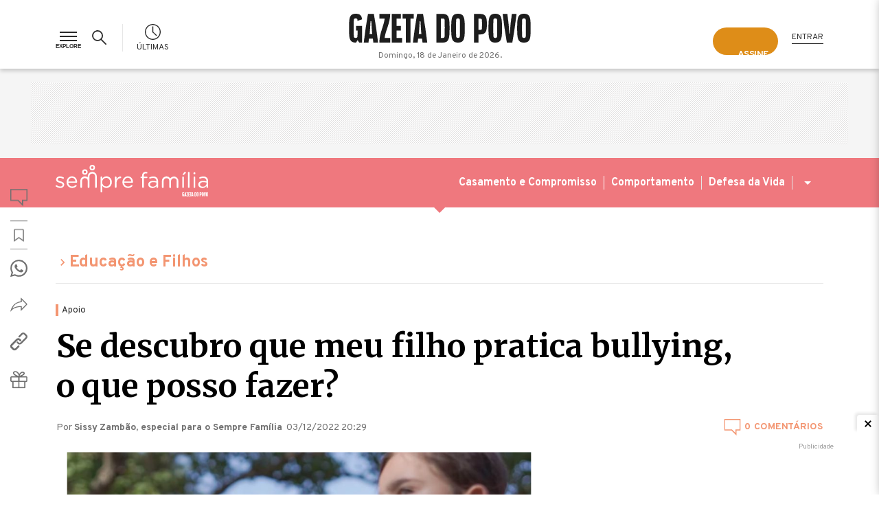

--- FILE ---
content_type: text/html;charset=UTF-8
request_url: https://www.semprefamilia.com.br/educacao-dos-filhos/se-descubro-que-meu-filho-pratica-bullying-o-que-posso-fazer/
body_size: 51586
content:
<!DOCTYPE html><html lang="pt-BR"><head><meta charset="utf-8"><meta http-equiv="X-UA-Compatible" content="IE=edge"><meta name="viewport" content="width=device-width, minimum-scale=1, initial-scale=1"><meta name="apple-itunes-app" content="app-id=1031930643" app-argument="https://itunes.apple.com/br/app/gazeta-do-povo-mobile/id1031930643?mt=8"><meta name="google-play-app" content="app-id=br.com.gazetadopovo.appwvgp"><meta name="google-site-verification" content="BClrniu2iMSr-RsUMx-ijkDIYULrcMpYHz3Kvkin0fU"><meta name="dailymotion-domain-verification" content="dmi4mtux0wjtzo04h"><meta property="fb:pages" content="149698499571"><meta property="fb:app_id" content="177965385645114"><meta property="fb:admins" content="100000624758085"><meta property="og:locale" content="pt_BR"><meta property="og:site_name" content="Gazeta do Povo"><meta property="og:url" content="https://www.semprefamilia.com.br/educacao-dos-filhos/se-descubro-que-meu-filho-pratica-bullying-o-que-posso-fazer/"><meta name="gp:url" content="/educacao-dos-filhos/se-descubro-que-meu-filho-pratica-bullying-o-que-posso-fazer/"><meta name="gp:cannonical" content="https://www.semprefamilia.com.br/educacao-dos-filhos/se-descubro-que-meu-filho-pratica-bullying-o-que-posso-fazer/"><meta name="twitter:card" content="summary_large_image"><meta name="twitter:site" content="@gazetadopovo"><meta name="twitter:creator" content="@gazetadopovo"><link rel="preconnect" href="//fonts.gstatic.com"><link rel="dns-prefetch" href="//fonts.gstatic.com"><link rel="preconnect" href="//fonts.googleapis.com"><link rel="dns-prefetch" href="//fonts.googleapis.com"><link rel="preconnect" href="//www.google-analytics.com"><link rel="dns-prefetch" href="//www.google-analytics.com"><link rel="preconnect" href="https://www.semprefamilia.com.br/assets2"><link rel="dns-prefetch" href="https://www.semprefamilia.com.br/assets2"><link rel="preconnect" href="https://media.gazetadopovo.com.br"><link rel="dns-prefetch" href="https://media.gazetadopovo.com.br"><link rel="dns-prefetch" href="//www.googletagmanager.com"><link rel="dns-prefetch" href="//scdn.cxense.com"><link rel="dns-prefetch" href="//connect.facebook.net"><link rel="dns-prefetch" href="//static.ads-twitter.com"><link rel="dns-prefetch" href="//d335luupugsy2.cloudfront.net"><link rel="dns-prefetch" href="//www.npttech.com"><title>Se descubro que meu filho pratica bullying, o que posso fazer?</title><meta name="description" content="Como saber se seu filho pratica bullying? Alguns sinais são semelhantes aos encontrados nas vítimas desse tipo de agressão. Leia no Sempre Família."><meta name="article:section" content="educacao-dos-filhos"><meta name="section" content="Educação e Filhos"><meta name="author" content="Sissy Zambão, especial para o Sempre Família"><meta property="og:type" content="article"><meta property="og:title" content="Se descubro que meu filho pratica bullying, o que posso fazer?"><meta property="og:description" content="Como saber se seu filho pratica bullying? Alguns sinais são semelhantes aos encontrados nas vítimas desse tipo de agressão. Leia no Sempre Família."><meta property="og:image" content="https://media.gazetadopovo.com.br/sites/2/2022/11/03202855/filho-pratica-bullying-como-saber-660x372.jpg"><meta property="og:image:url" content="https://media.gazetadopovo.com.br/sites/2/2022/11/03202855/filho-pratica-bullying-como-saber-660x372.jpg"><meta property="og:image:secure" content="https://media.gazetadopovo.com.br/sites/2/2022/11/03202855/filho-pratica-bullying-como-saber-660x372.jpg"><meta property="og:image:height" content="1600"><meta property="og:image:type" content="image/jpeg"><meta property="og:image:width" content="2400"><meta property="article:section" content="educacao-dos-filhos"><meta name="article:author" content="Sissy Zambão, especial para o Sempre Família"><meta property="article:opinion" content="false"><meta property="article:tag" content="Children &amp; Parenting"><meta property="article:tag" content="Education &amp; Learning"><meta property="article:content_tier" content="metered"><meta property="article:location" content="region:BRA"><meta property="article:tag" content="Softnews"><meta property="article:tag" content="Informar"><meta name="article:modified_time" content="2022-12-03T20:29:43Z"><meta name="twitter:title" content="Se descubro que meu filho pratica bullying, o que posso fazer?"><meta name="twitter:description" content="Como saber se seu filho pratica bullying? Alguns sinais são semelhantes aos encontrados nas vítimas desse tipo de agressão. Leia no Sempre Família."><meta property="twitter:image" content="https://media.gazetadopovo.com.br/sites/2/2022/11/03202855/filho-pratica-bullying-como-saber-660x372.jpg"><meta name="gp:guid" content="63e78560-7362-11ed-b1d1-c33b07dfe5d2"><meta name="gp:section" content="educacao-dos-filhos"><meta name="gp:title" content="Se descubro que meu filho pratica bullying, o que posso fazer?"><meta name="gp:core" content=""><meta name="gp:article" content="se-descubro-que-meu-filho-pratica-bullying-o-que-posso-fazer"><meta name="stats:pushedAt" content="2022-12-03T23:29:41.000Z"><meta name="stats:category" content="adolescentes"><meta name="stats:category" content="bullying"><meta name="stats:category" content="criancas"><meta name="stats:category" content="educacao"><meta name="stats:category" content="emocional"><meta name="stats:category" content="familia"><meta name="stats:category" content="filhos"><meta name="stats:weight" content="1"><meta name="stats:startDecayAfterDays" content="0"><meta name="netdeal:block_paywall" content="1"><meta name="netdeal:restriction_type" content="standart"><link rel="alternate" type="application/rss+xml" title="RSS" href="https://www.semprefamilia.com.br/feed/rss/educacao-dos-filhos.xml"><link rel="canonical" href="https://www.semprefamilia.com.br/educacao-dos-filhos/se-descubro-que-meu-filho-pratica-bullying-o-que-posso-fazer/"><link rel="amphtml" href="https://www.semprefamilia.com.br/educacao-dos-filhos/se-descubro-que-meu-filho-pratica-bullying-o-que-posso-fazer/amp/"><link rel="preload" as="style" href="https://www.semprefamilia.com.br/assets2/semprefamilia-posts-1c383cd30b7c298ab50293adfecb7b18.css"><link rel="stylesheet" href="https://www.semprefamilia.com.br/assets2/semprefamilia-posts-1c383cd30b7c298ab50293adfecb7b18.css" onload="this.media='all';this.onload=null;this.removeAttribute('media');"><meta name="cXenseParse:url" content="https://www.semprefamilia.com.br/educacao-dos-filhos/se-descubro-que-meu-filho-pratica-bullying-o-que-posso-fazer/"><meta name="cXenseParse:pageclass" content="article"><meta name="cXenseParse:articleid" content="63e78560-7362-11ed-b1d1-c33b07dfe5d2"><meta property="cXenseParse:author" content="Sissy Zambão, especial para o Sempre Família"><meta name="cXenseParse:title" content="Se descubro que meu filho pratica bullying, o que posso fazer?"><meta name="cXenseParse:publishtime" content="2022-12-03T20:29:41Z"><meta name="cXenseParse:recs:publishtime" content="2022-12-03T20:29:41Z"><meta property="cXenseParse:image" content="https://media.gazetadopovo.com.br/sites/2/2022/11/03202855/filho-pratica-bullying-como-saber-660x372.jpg"><meta property="cXenseParse:recs:image" content="https://media.gazetadopovo.com.br/sites/2/2022/11/03202855/filho-pratica-bullying-como-saber-660x372.jpg"><meta name="cXenseParse:gdp-paywall" content="sf-standart"><meta name="cXenseParse:recs:gdp-paywall" content="sf-standart"><link rel="shortcut icon" href="https://www.semprefamilia.com.br/assets2/images/icons/favicon-gp.ico"><link rel="icon" href="https://www.semprefamilia.com.br/assets2/images/icons/favicon-gp.ico" type="image/x-icon"><link rel="preload" as="style" href="https://fonts.googleapis.com/css2?family=Merriweather:ital,wght@0,400;0,700;1,400;1,700&family=Overpass:ital,wght@0,400;0,700;1,400;1,700&display=fallback"><link rel="stylesheet" href="https://fonts.googleapis.com/css2?family=Merriweather:ital,wght@0,400;0,700;1,400;1,700&family=Overpass:ital,wght@0,400;0,700;1,400;1,700&display=fallback" media="print" onload="this.media='all';this.onload=null;this.removeAttribute('media');"><link rel="apple-touch-icon" href="https://www.semprefamilia.com.br/assets2/images/icons/favicon-192x192.png"><link rel="android-touch-icon" href="https://www.semprefamilia.com.br/assets2/images/icons/favicon-192x192.png"><link rel="preload" as="style" href="https://cdn.privacytools.com.br/public_api/banner/style/NjNm311191.css?t=1"><link rel="stylesheet" href="https://cdn.privacytools.com.br/public_api/banner/style/NjNm311191.css?t=1" media="print" onload="this.media='all';this.onload=null;this.removeAttribute('media');"><style>.dp-bar-description{font-family:Overpass,sans-serif!important}.cc-btn .dp-bar-button{color:#000!important}.privacy-tools-layout{max-width:1260px;margin-left:auto;margin-right:auto}.dp-bar-preference{display:none}.cc-color-override--69655562.cc-window{background-color:rgba(0,0,0,.9)!important}.cc-deny{display:none!important}@media (max-width:500px){#dp_content_obj2 .cc-window.cc-floating{padding:12px!important}.privacy-tools-layout{display:flex;align-items:center; flex-wrap: wrap}.dp-bar-description{width:80%;margin-right:14px;font-size:14px;line-height:135%; margin-top:0}.cc-compliance{display:none}.dp-bar-preference{display:none}.dp-bar-dismiss{padding:0 10px}.cc-message{margin-bottom:0!important}}
</style><link rel="manifest" href="https://www.semprefamilia.com.br/semprefamilia-manifest.json/"><script>document.cookie = "__adblocker=; expires=Thu, 01 Jan 1970 00:00:00 GMT; path=/";
var setNptTechAdblockerCookie = function(adblocker) {
    var d = new Date();
    d.setTime(d.getTime() + 60 * 5 * 1000);
    document.cookie = "__adblocker=" + (adblocker ? "true" : "false") + "; expires=" + d.toUTCString() + "; path=/";
};
var script = document.createElement("script");
script.setAttribute("async", true);
script.setAttribute("src", "//www.npttech.com/advertising.js");
script.setAttribute("onerror", "setNptTechAdblockerCookie(true);");
document.getElementsByTagName("head")[0].appendChild(script);</script><script type="text/javascript" src="https://cdn.cxense.com/cx.cce.js" async></script><script type="text/javascript" id="gp-taboola">console.log('TABOOLA INICIADO');
window._tfa = window._tfa || [];
window._tfa.push({notify: 'event', name: 'page_view', id: 1339635});
!function (t, f, a, x) {
  if (!document.getElementById(x)) {
    t.async = 1;t.src = a;t.id=x;f.parentNode.insertBefore(t, f);
  }
}(document.createElement('script'),
document.getElementsByTagName('script')[0],
'//cdn.taboola.com/libtrc/unip/1339635/tfa.js',
'tb_tfa_script');</script><script>(function(i,s,o,g,r,a,m){i['GoogleAnalyticsObject']=r;i[r]=i[r]||function(){ (i[r].q=i[r].q||[]).push(arguments)},i[r].l=1*new Date();a=s.createElement(o), m=s.getElementsByTagName(o)[0];a.async=1;a.src=g;m.parentNode.insertBefore(a,m) })(window,document,'script','https://www.google-analytics.com/analytics.js','ga');
ga('create', 'UA-23088598-1', 'auto');
ga('send', 'pageview');window.dataLayer = window.dataLayer || [];</script><script>(function(w,d,s,l,i){w[l]=w[l]||[];w[l].push({'gtm.start':new Date().getTime(),event:'gtm.js'});var f=d.getElementsByTagName(s)[0],j=d.createElement(s),dl=l!='dataLayer'?'&l='+l:'';j.async=true;j.src='//www.googletagmanager.com/gtm.js?id='+i+dl;f.parentNode.insertBefore(j,f);})(window,document,'script','dataLayer','GTM-WSPVJF');</script><script type="text/javascript">var fbpixel = null;
</script><script type="text/javascript" id="gp-data">(function() {
  try {
    window.GPSystemContent = window.GPSystemContent || [];
    window.GPSystemContent.push({"sectionComplete":"educacao-dos-filhos","sectionPrimary":"educacao-dos-filhos","sectionSecondary":"","sectionCore":null,"weight":1,"startDecayAfterDays":0,"verbs":["Informar","Softnews"],"tags":["adolescentes","bullying","criancas","educacao","emocional","familia","filhos"],"statsCategories":["adolescentes","bullying","criancas","educacao","emocional","familia","filhos"],"type":"post","hasPaywall":true,"restrictionType":"standart","sectionRestrictionType":"standart","tagVersion":"6.2.0","isNote":false,"guid":"63e78560-7362-11ed-b1d1-c33b07dfe5d2","title":"Se descubro que meu filho pratica bullying, o que posso fazer?","article":"se-descubro-que-meu-filho-pratica-bullying-o-que-posso-fazer","pushedAt":"2022-12-03T23:29:41.000Z","displayDate":"2022-12-03T23:29:41.000Z","site":"Sempre Família","estimatedReadingTime":10000,"imageOG":"https://media.gazetadopovo.com.br/sites/2/2022/11/03202855/filho-pratica-bullying-como-saber-660x372.jpg","thumbUrl":"https://media.gazetadopovo.com.br/sites/2/2022/11/03202855/filho-pratica-bullying-como-saber-660x372.jpg","sectionPrimaryName":"Educação e Filhos","url":"/educacao-dos-filhos/se-descubro-que-meu-filho-pratica-bullying-o-que-posso-fazer/","finalUrl":"https://www.semprefamilia.com.br/educacao-dos-filhos/se-descubro-que-meu-filho-pratica-bullying-o-que-posso-fazer/","cannonical":"https://www.semprefamilia.com.br/educacao-dos-filhos/se-descubro-que-meu-filho-pratica-bullying-o-que-posso-fazer/","pageType":"article"});
    // console.log("content", {"sectionComplete":"educacao-dos-filhos","sectionPrimary":"educacao-dos-filhos","sectionSecondary":"","sectionCore":null,"weight":1,"startDecayAfterDays":0,"verbs":["Informar","Softnews"],"tags":["adolescentes","bullying","criancas","educacao","emocional","familia","filhos"],"statsCategories":["adolescentes","bullying","criancas","educacao","emocional","familia","filhos"],"type":"post","hasPaywall":true,"restrictionType":"standart","sectionRestrictionType":"standart","tagVersion":"6.2.0","isNote":false,"guid":"63e78560-7362-11ed-b1d1-c33b07dfe5d2","title":"Se descubro que meu filho pratica bullying, o que posso fazer?","article":"se-descubro-que-meu-filho-pratica-bullying-o-que-posso-fazer","pushedAt":"2022-12-03T23:29:41.000Z","displayDate":"2022-12-03T23:29:41.000Z","site":"Sempre Família","estimatedReadingTime":10000,"imageOG":"https://media.gazetadopovo.com.br/sites/2/2022/11/03202855/filho-pratica-bullying-como-saber-660x372.jpg","thumbUrl":"https://media.gazetadopovo.com.br/sites/2/2022/11/03202855/filho-pratica-bullying-como-saber-660x372.jpg","sectionPrimaryName":"Educação e Filhos","url":"/educacao-dos-filhos/se-descubro-que-meu-filho-pratica-bullying-o-que-posso-fazer/","finalUrl":"https://www.semprefamilia.com.br/educacao-dos-filhos/se-descubro-que-meu-filho-pratica-bullying-o-que-posso-fazer/","cannonical":"https://www.semprefamilia.com.br/educacao-dos-filhos/se-descubro-que-meu-filho-pratica-bullying-o-que-posso-fazer/","pageType":"article"})
    console.log(window.GPSystemContent);
  } catch(ex) {
    console.error(ex);
  }
})()</script><script type="text/javascript" id="swg-data">window.GPSWGState = window.GPSWGState || [];
(function() {
  try {
      document.addEventListener('has-third-party-subscription', function (data) {
          window.GPSWGState.push({ev: 'has-third-party-subscription', data: data});
      });
      document.addEventListener('hasnt-third-party-subscription', function () {
          window.GPSWGState.push({ev: 'hasnt-third-party-subscription'});
      });
  } catch(ex) {
    console.error(ex);
  }
})()</script><script type="text/javascript" id="externals01">window.GPExternalFunctions = window.GPExternalFunctions || [];
window.GPExternalFunctions.push(function () {
 console.log('...')
})</script><script type="text/javascript" id="externals01">window.GPExternalFunctions = window.GPExternalFunctions || [];
window.GPExternalFunctions.push(function () {
 console.log('...')
})</script><script type="text/javascript">var pageType = "post";
var idBlocoAnuncio = "/7601/gazeta_do_povo/sempre_familia";
window.uolBlocoAnuncio = "/7601/gazeta_do_povo/sempre_familia"
</script></head><body class="check-restriction post educacao-dos-filhos-page" id="section-educacao-dos-filhos"><noscript><iframe src="https://www.googletagmanager.com/ns.html?id=GTM-WSPVJF" height="0" width="0" style="display:none;visibility:hidden"></iframe></noscript><div class="wgt-header"><div class="c-touchpoint-header" id="touchpointHeader"></div><header id="gp-header"><div class="wrapper"><div class="container"><ul class="menu"><li><button class="c-view-more-explore" id="explorerMenu" title="Menu Explorer" aria-label="Menu Explorer"><div class="ico-menu" id="menu-gp"><span class="item-1">&nbsp;</span><span class="item-2">&nbsp;</span><span class="item-3">&nbsp;</span></div></button></li><li><span class="c-search" tabindex="0" aria-label="Botão para realizar pesquisa"><span class="c-search-span" title="Buscar"><span class="c-search-icon-img"><svg xmlns="http://www.w3.org/2000/svg" id="ico_busca_desktop" data-name="ico busca desktop" width="24" height="24" viewBox="0 0 24 24"><rect data-name="Retângulo 1624" width="24" height="24" fill="none"></rect><path data-name="ico search - Contorno" d="M237.922,268.111l-7.1-7.052a7.939,7.939,0,1,1,3.085-6.263,7.879,7.879,0,0,1-1.816,5.03l7.084,7.04ZM225.9,248.6a6.191,6.191,0,1,0,6.235,6.191A6.219,6.219,0,0,0,225.9,248.6Z" transform="translate(-216.899 -245.838)" fill="#fff"></path></svg></span><span class="c-close-icon-img"><svg xmlns="http://www.w3.org/2000/svg" data-name="ico close da busca" width="24" height="24" viewBox="0 0 24 24"><path data-name="Subtração 1" d="M20090.809,20317.895v0l-1.393-1.4,8.338-8.344-8.338-8.342,1.393-1.4,8.342,8.344,8.344-8.344,1.4,1.4-8.342,8.342,8.342,8.344-1.4,1.395-8.344-8.34-8.342,8.342Z" transform="translate(-20087.152 -20296.152)" fill="#2a2a2a"></path></svg></span></span></span></li><li class="quick-news"><a class="ultimas gtm-link-header-ultimas" title="Últimas" href="https://www.semprefamilia.com.br/ultimas-noticias/" aria-label="Acompanhe as últimas notícias da Gazeta do Povo"><span class="c-svg"><svg xmlns="http://www.w3.org/2000/svg" viewBox="0 0 22 22"><polygon fill="#ffffff" points="11.6,10.8 11.6,3.4 10.3,3.4 10.3,11.3 15.8,16.6 16.7,15.6 "></polygon><path fill="#ffffff" d="M11,1.3c5.3,0,9.7,4.4,9.7,9.7s-4.4,9.7-9.7,9.7S1.3,16.3,1.3,11S5.7,1.3,11,1.3 M11,0C4.9,0,0,4.9,0,11 s4.9,11,11,11s11-4.9,11-11S17.1,0,11,0L11,0z"></path></svg></span><span class="c-title-ultimas">Últimas</span></a></li><li class="userAdvantageClub"></li></ul><div class="c-menu"><nav role="navigation"><div class="c-login user_header"><div class="c-not-logged-in"><div class="assine-bt"><a class="c-btn-sign-it c-btn-sign-it-mobile gtm-cta-header-desktop-assine-a-gazeta-do-povo" href="https://assinaturas.gazetadopovo.com.br/?touchpoint=assine-topo-internas-gazeta" title="Assine a Gazeta do Povo"><span class="touchpoint-frame frame-01">Assine</span></a></div><a class="c-btn-login gtm-link-header-login" href="https://conta.gazetadopovo.com.br/login?referrer=https://www.semprefamilia.com.br/educacao-dos-filhos/se-descubro-que-meu-filho-pratica-bullying-o-que-posso-fazer/" title="Entrar">Entrar</a></div></div></nav></div><div class="c-brand"><a class="logotipo gtm-link-header-gazeta-do-povo" href="https://www.gazetadopovo.com.br/" title="Gazeta do Povo" aria-label="Link que retorna para página pricipal do site Gazeta do Povo"><div class="logo-placeholder"><svg xmlns="http://www.w3.org/2000/svg" viewBox="0 0 265 42.008"><path d="M113.64,38.08Q111.6,21.137,108.671,4.31L107.958.218H99.427L98.714,4.31q-2.925,16.818-4.969,33.77l-.472,3.927h6.875l.485-3.927c.071-.579.151-1.158.223-1.737h5.7c.071.579.151,1.158.223,1.737l.472,3.927h6.875Zm-11.934-8.549c.053-.378.129-.855.214-1.336.392-2.333,1.149-17.161,1.149-17.161h1.247s.77,14.792,1.149,17.143c.085.5.16.975.214,1.336ZM94.4,7.031H89.755V42.008h-6.9V7.031H78.2V.218H94.4Zm-24.98,0V17.74H75.76v6.782H69.433V35.208h8.015v6.786H62.522V.218H75.765V7.031ZM60.113,35.2v6.808H44.292c0-13.621,6.648-24.45,7.792-34.981H44.292V.218H60.113c0,13.621-6.973,24.45-8.113,34.981ZM41.963,38.08Q39.919,21.137,36.994,4.31L36.281.218H27.75L27.037,4.31q-2.925,16.818-4.965,33.77L21.6,42.008h6.875l.472-3.927c.067-.579.147-1.158.218-1.737h5.7c.071.579.151,1.158.223,1.737l.472,3.927h6.875ZM30.034,29.531c.049-.378.125-.855.209-1.336.392-2.369,1.149-17.179,1.149-17.179h1.247s.757,14.81,1.149,17.161c.085.5.16.975.214,1.336ZM19.2,17.74V42.008h-4.31l-2.3-3.562-2.3,3.562H9.876C.668,42.008,0,35.667,0,21.129,0,6.341.668,0,9.881,0,12.419,0,17.62.218,18.7,5.922c.116.606.227,1.385.33,2.28l-6.563,2.106c-.022-.6-.045-1.038-.076-1.256-.169-1.336-.49-2.347-2.649-2.347S7.258,7.735,7.071,9.053c-.258,1.986-.258,21.819,0,23.827.169,1.336.49,2.347,2.672,2.347s2.48-1.033,2.649-2.347c.1-.779.165-4.275.187-8.371H10.331V17.74ZM158.965,0c-9.213,0-9.881,6.341-9.881,21.129,0,14.538.668,20.879,9.881,20.879s9.876-6.341,9.876-20.879C168.833,6.341,168.169,0,158.965,0Zm2.672,32.88c-.174,1.336-.494,2.347-2.672,2.347s-2.485-1.033-2.672-2.347c-.258-1.99-.258-21.841,0-23.827.169-1.336.49-2.347,2.672-2.347s2.48,1.029,2.672,2.347c.227,1.986.227,21.837-.027,23.827ZM136.795.218h-9.32v41.79h9.32c9.213,0,9.876-6.305,9.876-20.772C146.671,6.523,146.008.218,136.795.218Zm2.672,32.706c-.169,1.309-.494,2.338-2.672,2.338h-2.81V6.888h2.81c2.16,0,2.485,1.024,2.672,2.333.236,1.977.236,21.725-.018,23.7ZM244.317.218l-.472,3.932q-2.057,16.952-4.969,33.783l-.708,4.074h-7.926l-.708-4.07q-2.93-16.827-4.969-33.792L224.092.218h6.848l.472,3.927c.178,1.474.543,4.23.85,6.541q.525,3.959.819,7.939l.761,10.277h.721l.757-10.277q.294-3.981.824-7.935c.307-2.311.672-5.072.846-6.546l.476-3.927ZM255.119,0c-9.213,0-9.876,6.341-9.876,21.129,0,14.538.663,20.879,9.876,20.879S265,35.667,265,21.129C265,6.341,264.332,0,255.119,0Zm2.672,32.88c-.169,1.336-.49,2.347-2.672,2.347s-2.485-1.033-2.672-2.347c-.254-1.99-.254-21.841,0-23.827.169-1.336.494-2.347,2.672-2.347s2.485,1.029,2.672,2.347c.24,1.986.24,21.837-.018,23.827ZM213.29,0c-9.213,0-9.876,6.341-9.876,21.129,0,14.538.663,20.879,9.876,20.879s9.881-6.341,9.881-20.879C223.166,6.341,222.5,0,213.29,0Zm2.672,32.88c-.169,1.336-.49,2.347-2.672,2.347s-2.48-1.033-2.672-2.347c-.254-1.99-.254-21.841,0-23.827.174-1.336.494-2.347,2.672-2.347s2.485,1.029,2.672,2.347C216.2,11.039,216.2,30.889,215.961,32.88ZM191.19.218h-8.8v41.79H188.9V30.186h2.293c9.213,0,9.876-6.336,9.876-14.895C201.067,6.341,200.4.218,191.19.218Zm2.672,21.467c-.165.766-.485,1.915-2.556,1.915H188.9V7.027h2.409c2.071,0,2.378,1.167,2.543,1.933a110.308,110.308,0,0,1,0,12.726Z" fill="#1d1d1d"></path></svg></div></a><span class="home-current-date" id="homeCurrentDate"></span></div><div class="assine-bt-mobile"><a class="c-btn-sign-it c-btn-sign-it-mobile gtm-cta-header-desktop-assine-a-gazeta-do-povo" href="https://assinaturas.gazetadopovo.com.br/?touchpoint=assine-topo-internas-gazeta" title="Assine a Gazeta do Povo"><span class="touchpoint-frame frame-01">Assine</span></a></div></div></div><div class="c-explore" role="navigation"><div class="menu-wrapper"><div class="menu-container"><div class="menu-group"><h2 class="menu-group-title">Notícias e Opinião</h2><ul class="menu-group-list"><li class="menu-group-item"><div class="submenu-container"><h3 class="submenu-item-title toggle-submenu submenu-item-title-with-icon">Política<svg xmlns="http://www.w3.org/2000/svg" data-name="ico-chevron-down: color.on-special-dark" width="24" height="24" viewBox="0 0 24 24"><rect width="24" height="24" fill="none"></rect><path d="M9,13.5l6.5,7,6.5-7" transform="translate(-3.499 -5)" fill="none" stroke="#717171" stroke-width="2"></path></svg></h3><div class="submenu collapse"><ul class="menu-subgroup-list"><li class="submenu-subitem"><a class="submenu-subitem-subtitle" title="Ver tudo" href="https://www.gazetadopovo.com.br/republica/">Ver tudo</a></li><li class="submenu-subitem"><a class="submenu-subitem-subtitle" title="Congresso" href="https://www.gazetadopovo.com.br/tudo-sobre/congresso-nacional/">Congresso</a></li><li class="submenu-subitem"><a class="submenu-subitem-subtitle" title="Governo Federal" href="https://www.gazetadopovo.com.br/tudo-sobre/governo-federal/">Governo Federal</a></li><li class="submenu-subitem"><a class="submenu-subitem-subtitle" title="STF" href="https://www.gazetadopovo.com.br/tudo-sobre/stf/">STF</a></li></ul></div></div></li><li class="menu-group-item"><a class="submenu-item-title .submenu-item-title-without-icon" title="Economia" href="https://www.gazetadopovo.com.br/economia/">Economia</a></li><li class="menu-group-item"><div class="submenu-container"><h3 class="submenu-item-title toggle-submenu submenu-item-title-with-icon">Opinião<svg xmlns="http://www.w3.org/2000/svg" data-name="ico-chevron-down: color.on-special-dark" width="24" height="24" viewBox="0 0 24 24"><rect width="24" height="24" fill="none"></rect><path d="M9,13.5l6.5,7,6.5-7" transform="translate(-3.499 -5)" fill="none" stroke="#717171" stroke-width="2"></path></svg></h3><div class="submenu collapse"><ul class="menu-subgroup-list"><li class="submenu-subitem"><a class="submenu-subitem-subtitle" title="Opinião da Gazeta" href="https://www.gazetadopovo.com.br/opiniao/editoriais/">Opinião da Gazeta</a></li><li class="submenu-subitem"><a class="submenu-subitem-subtitle" title="Bom dia" href="https://www.gazetadopovo.com.br/opiniao/bom-dia/">Bom dia</a></li><li class="submenu-subitem"><a class="submenu-subitem-subtitle" title="Artigos" href="https://www.gazetadopovo.com.br/opiniao/artigos/">Artigos</a></li></ul></div></div></li><li class="menu-group-item"><div class="submenu-container"><h3 class="submenu-item-title toggle-submenu submenu-item-title-with-icon">Colunas<svg xmlns="http://www.w3.org/2000/svg" data-name="ico-chevron-down: color.on-special-dark" width="24" height="24" viewBox="0 0 24 24"><rect width="24" height="24" fill="none"></rect><path d="M9,13.5l6.5,7,6.5-7" transform="translate(-3.499 -5)" fill="none" stroke="#717171" stroke-width="2"></path></svg></h3><div class="submenu collapse"><ul class="menu-subgroup-list"><li class="submenu-subitem"><a class="submenu-subitem-subtitle" title="Ver todos os colunistas" href="https://www.gazetadopovo.com.br/vozes/">Ver todos os colunistas</a></li><li class="submenu-subitem"><a class="submenu-subitem-subtitle" title="Alan Ghani" href="https://www.gazetadopovo.com.br/vozes/alan-ghani/">Alan Ghani</a></li><li class="submenu-subitem"><a class="submenu-subitem-subtitle" title="Adriano Gianturco" href="https://www.gazetadopovo.com.br/vozes/adriano-gianturco/">Adriano Gianturco</a></li><li class="submenu-subitem"><a class="submenu-subitem-subtitle" title="Alexandre Garcia" href="https://www.gazetadopovo.com.br/vozes/alexandre-garcia/">Alexandre Garcia</a></li><li class="submenu-subitem"><a class="submenu-subitem-subtitle" title="Carlos Alberto Di Franco" href="https://www.gazetadopovo.com.br/vozes/carlos-alberto-di-franco/">Carlos Alberto Di Franco</a></li><li class="submenu-subitem"><a class="submenu-subitem-subtitle" title="Cidadania Digital" href="https://www.gazetadopovo.com.br/vozes/cidadania-digital/">Cidadania Digital</a></li><li class="submenu-subitem"><a class="submenu-subitem-subtitle" title="Deltan Dallagnol" href="https://www.gazetadopovo.com.br/vozes/deltan-dallagnol/">Deltan Dallagnol</a></li><li class="submenu-subitem"><a class="submenu-subitem-subtitle" title="Fernando Jasper" href="https://www.gazetadopovo.com.br/vozes/fernando-jasper/">Fernando Jasper</a></li><li class="submenu-subitem"><a class="submenu-subitem-subtitle" title="Flávio Gordon" href="https://www.gazetadopovo.com.br/vozes/flavio-gordon/">Flávio Gordon</a></li><li class="submenu-subitem"><a class="submenu-subitem-subtitle" title="Guilherme Fiuza" href="https://www.gazetadopovo.com.br/vozes/guilherme-fiuza/">Guilherme Fiuza</a></li><li class="submenu-subitem"><a class="submenu-subitem-subtitle" title="Guilherme Macalossi" href="https://www.gazetadopovo.com.br/vozes/guilherme-macalossi/">Guilherme Macalossi</a></li><li class="submenu-subitem"><a class="submenu-subitem-subtitle" title="Jocelaine Santos" href="https://www.gazetadopovo.com.br/vozes/jocelaine-santos/">Jocelaine Santos</a></li><li class="submenu-subitem"><a class="submenu-subitem-subtitle" title="JR Guzzo" href="https://www.gazetadopovo.com.br/vozes/jr-guzzo/">JR Guzzo</a></li><li class="submenu-subitem"><a class="submenu-subitem-subtitle" title="Karina Kufa" href="https://www.gazetadopovo.com.br/vozes/karina-kufa/">Karina Kufa</a></li><li class="submenu-subitem"><a class="submenu-subitem-subtitle" title="Leonardo Coutinho" href="https://www.gazetadopovo.com.br/vozes/leonardo-coutinho/">Leonardo Coutinho</a></li><li class="submenu-subitem"><a class="submenu-subitem-subtitle" title="Lorenzo Carrasco" href="https://www.gazetadopovo.com.br/vozes/lorenzo-carrasco/">Lorenzo Carrasco</a></li><li class="submenu-subitem"><a class="submenu-subitem-subtitle" title="Lúcio Vaz" href="https://www.gazetadopovo.com.br/vozes/lucio-vaz/">Lúcio Vaz</a></li><li class="submenu-subitem"><a class="submenu-subitem-subtitle" title="Luís Ernesto Lacombe" href="https://www.gazetadopovo.com.br/vozes/luis-ernesto-lacombe/">Luís Ernesto Lacombe</a></li><li class="submenu-subitem"><a class="submenu-subitem-subtitle" title="Luiz Philippe Bragança" href="https://www.gazetadopovo.com.br/vozes/luiz-philippe-de-orleans-e-braganca/">Luiz Philippe Bragança</a></li><li class="submenu-subitem"><a class="submenu-subitem-subtitle" title="Marcel Van Hattem" href="https://www.gazetadopovo.com.br/vozes/marcel-van-hattem/">Marcel Van Hattem</a></li><li class="submenu-subitem"><a class="submenu-subitem-subtitle" title="Marcio Antonio Campos" href="https://www.gazetadopovo.com.br/vozes/marcio-antonio-campos/">Marcio Antonio Campos</a></li><li class="submenu-subitem"><a class="submenu-subitem-subtitle" title="Nikolas Ferreira" href="https://www.gazetadopovo.com.br/vozes/nikolas-ferreira/">Nikolas Ferreira</a></li><li class="submenu-subitem"><a class="submenu-subitem-subtitle" title="Paulo Briguet" href="https://www.gazetadopovo.com.br/vozes/paulo-briguet/">Paulo Briguet</a></li><li class="submenu-subitem"><a class="submenu-subitem-subtitle" title="Paulo Cruz" href="https://www.gazetadopovo.com.br/vozes/paulo-cruz/">Paulo Cruz</a></li><li class="submenu-subitem"><a class="submenu-subitem-subtitle" title="Paulo Filho" href="https://www.gazetadopovo.com.br/vozes/paulo-filho/">Paulo Filho</a></li><li class="submenu-subitem"><a class="submenu-subitem-subtitle" title="Paulo Polzonoff" href="https://www.gazetadopovo.com.br/vozes/polzonoff/">Paulo Polzonoff</a></li><li class="submenu-subitem"><a class="submenu-subitem-subtitle" title="Pedro Lupion" href="https://www.gazetadopovo.com.br/vozes/pedro-lupion/">Pedro Lupion</a></li><li class="submenu-subitem"><a class="submenu-subitem-subtitle" title="Roberto Motta" href="https://www.gazetadopovo.com.br/vozes/roberto-motta/">Roberto Motta</a></li><li class="submenu-subitem"><a class="submenu-subitem-subtitle" title="Rodrigo Constantino" href="https://www.gazetadopovo.com.br/rodrigo-constantino/">Rodrigo Constantino</a></li><li class="submenu-subitem"><a class="submenu-subitem-subtitle" title="Samia Marsili" href="https://www.gazetadopovo.com.br/vozes/samia-marsili/">Samia Marsili</a></li><li class="submenu-subitem"><a class="submenu-subitem-subtitle" title="Sergio Moro" href="https://www.gazetadopovo.com.br/vozes/sergio-moro/">Sergio Moro</a></li><li class="submenu-subitem"><a class="submenu-subitem-subtitle" title="Thiago Braga" href="https://www.gazetadopovo.com.br/vozes/thiago-braga/">Thiago Braga</a></li><li class="submenu-subitem"><a class="submenu-subitem-subtitle" title="Tubo de ensaio" href="https://www.gazetadopovo.com.br/vozes/tubo-de-ensaio/">Tubo de ensaio</a></li></ul></div></div></li><li class="menu-group-item"><div class="submenu-container"><h3 class="submenu-item-title toggle-submenu submenu-item-title-with-icon">Brasil<svg xmlns="http://www.w3.org/2000/svg" data-name="ico-chevron-down: color.on-special-dark" width="24" height="24" viewBox="0 0 24 24"><rect width="24" height="24" fill="none"></rect><path d="M9,13.5l6.5,7,6.5-7" transform="translate(-3.499 -5)" fill="none" stroke="#717171" stroke-width="2"></path></svg></h3><div class="submenu collapse"><ul class="menu-subgroup-list"><li class="submenu-subitem"><a class="submenu-subitem-subtitle" title="Ver tudo" href="https://www.gazetadopovo.com.br/brasil/">Ver tudo</a></li><li class="submenu-subitem"><a class="submenu-subitem-subtitle" title="Amazônia" href="https://www.gazetadopovo.com.br/tudo-sobre/amazonia/">Amazônia</a></li><li class="submenu-subitem"><a class="submenu-subitem-subtitle" title="Paraná" href="https://www.gazetadopovo.com.br/parana/">Paraná</a></li><li class="submenu-subitem"><a class="submenu-subitem-subtitle" title="São Paulo" href="https://www.gazetadopovo.com.br/sao-paulo/">São Paulo</a></li></ul></div></div></li><li class="menu-group-item"><div class="submenu-container"><h3 class="submenu-item-title toggle-submenu submenu-item-title-with-icon">Mundo<svg xmlns="http://www.w3.org/2000/svg" data-name="ico-chevron-down: color.on-special-dark" width="24" height="24" viewBox="0 0 24 24"><rect width="24" height="24" fill="none"></rect><path d="M9,13.5l6.5,7,6.5-7" transform="translate(-3.499 -5)" fill="none" stroke="#717171" stroke-width="2"></path></svg></h3><div class="submenu collapse"><ul class="menu-subgroup-list"><li class="submenu-subitem"><a class="submenu-subitem-subtitle" title="Ver tudo" href="https://www.gazetadopovo.com.br/mundo/">Ver tudo</a></li><li class="submenu-subitem"><a class="submenu-subitem-subtitle" title="Argentina" href="https://www.gazetadopovo.com.br/tudo-sobre/argentina/">Argentina</a></li><li class="submenu-subitem"><a class="submenu-subitem-subtitle" title="China" href="https://www.gazetadopovo.com.br/tudo-sobre/china/">China</a></li><li class="submenu-subitem"><a class="submenu-subitem-subtitle" title="Estados Unidos" href="https://www.gazetadopovo.com.br/tudo-sobre/estados-unidos/">Estados Unidos</a></li><li class="submenu-subitem"><a class="submenu-subitem-subtitle" title="Oriente Médio" href="https://www.gazetadopovo.com.br/tudo-sobre/oriente-medio/">Oriente Médio</a></li><li class="submenu-subitem"><a class="submenu-subitem-subtitle" title="Venezuela" href="https://www.gazetadopovo.com.br/tudo-sobre/venezuela/">Venezuela</a></li></ul></div></div></li><li class="menu-group-item"><div class="submenu-container"><h3 class="submenu-item-title toggle-submenu submenu-item-title-with-icon">Cidadania<svg xmlns="http://www.w3.org/2000/svg" data-name="ico-chevron-down: color.on-special-dark" width="24" height="24" viewBox="0 0 24 24"><rect width="24" height="24" fill="none"></rect><path d="M9,13.5l6.5,7,6.5-7" transform="translate(-3.499 -5)" fill="none" stroke="#717171" stroke-width="2"></path></svg></h3><div class="submenu collapse"><ul class="menu-subgroup-list"><li class="submenu-subitem"><a class="submenu-subitem-subtitle" title="Ver tudo" href="https://www.gazetadopovo.com.br/vida-e-cidadania/">Ver tudo</a></li><li class="submenu-subitem"><a class="submenu-subitem-subtitle" title="Defesa da vida" href="https://www.gazetadopovo.com.br/tudo-sobre/aborto/">Defesa da vida</a></li><li class="submenu-subitem"><a class="submenu-subitem-subtitle" title="Ideologia de gênero" href="https://www.gazetadopovo.com.br/tudo-sobre/ideologia-de-genero/">Ideologia de gênero</a></li><li class="submenu-subitem"><a class="submenu-subitem-subtitle" title="Liberdade de expressão" href="https://www.gazetadopovo.com.br/tudo-sobre/liberdade-de-expressao/">Liberdade de expressão</a></li><li class="submenu-subitem"><a class="submenu-subitem-subtitle" title="Educação" href="https://www.gazetadopovo.com.br/educacao/">Educação</a></li></ul></div></div></li><li class="menu-group-item"><div class="submenu-container"><h3 class="submenu-item-title toggle-submenu submenu-item-title-with-icon">Ideias<svg xmlns="http://www.w3.org/2000/svg" data-name="ico-chevron-down: color.on-special-dark" width="24" height="24" viewBox="0 0 24 24"><rect width="24" height="24" fill="none"></rect><path d="M9,13.5l6.5,7,6.5-7" transform="translate(-3.499 -5)" fill="none" stroke="#717171" stroke-width="2"></path></svg></h3><div class="submenu collapse"><ul class="menu-subgroup-list"><li class="submenu-subitem"><a class="submenu-subitem-subtitle" title="Ver tudo" href="https://www.gazetadopovo.com.br/ideias/">Ver tudo</a></li><li class="submenu-subitem"><a class="submenu-subitem-subtitle" title="Frases da Semana" href="https://www.gazetadopovo.com.br/tudo-sobre/frases-da-semana/">Frases da Semana</a></li><li class="submenu-subitem"><a class="submenu-subitem-subtitle" title="Big Techs" href="https://www.gazetadopovo.com.br/tudo-sobre/big-techs/">Big Techs</a></li><li class="submenu-subitem"><a class="submenu-subitem-subtitle" title="Conservadorismo" href="https://www.gazetadopovo.com.br/tudo-sobre/conservadorismo/">Conservadorismo</a></li><li class="submenu-subitem"><a class="submenu-subitem-subtitle" title="Liberalismo" href="https://www.gazetadopovo.com.br/tudo-sobre/liberalismo">Liberalismo</a></li><li class="submenu-subitem"><a class="submenu-subitem-subtitle" title="Capitalismo" href="https://www.gazetadopovo.com.br/tudo-sobre/capitalismo/">Capitalismo</a></li><li class="submenu-subitem"><a class="submenu-subitem-subtitle" title="Socialismo" href="https://www.gazetadopovo.com.br/tudo-sobre/socialismo/">Socialismo</a></li><li class="submenu-subitem"><a class="submenu-subitem-subtitle" title="Comunismo" href="https://www.gazetadopovo.com.br/tudo-sobre/comunismo/">Comunismo</a></li></ul></div></div></li><li class="menu-group-item"><div class="submenu-container"><h3 class="submenu-item-title toggle-submenu submenu-item-title-with-icon">Cultura<svg xmlns="http://www.w3.org/2000/svg" data-name="ico-chevron-down: color.on-special-dark" width="24" height="24" viewBox="0 0 24 24"><rect width="24" height="24" fill="none"></rect><path d="M9,13.5l6.5,7,6.5-7" transform="translate(-3.499 -5)" fill="none" stroke="#717171" stroke-width="2"></path></svg></h3><div class="submenu collapse"><ul class="menu-subgroup-list"><li class="submenu-subitem"><a class="submenu-subitem-subtitle" title="Ver tudo" href="https://www.gazetadopovo.com.br/cultura/">Ver tudo</a></li><li class="submenu-subitem"><a class="submenu-subitem-subtitle" title="Séries" href="https://www.gazetadopovo.com.br/tudo-sobre/series/">Séries</a></li><li class="submenu-subitem"><a class="submenu-subitem-subtitle" title="Filmes" href="https://www.gazetadopovo.com.br/tudo-sobre/filmes/">Filmes</a></li><li class="submenu-subitem"><a class="submenu-subitem-subtitle" title="Documentários" href="https://www.gazetadopovo.com.br/tudo-sobre/documentarios/">Documentários</a></li><li class="submenu-subitem"><a class="submenu-subitem-subtitle" title="Livros" href="https://www.gazetadopovo.com.br/tudo-sobre/livros/">Livros</a></li></ul></div></div></li><li class="menu-group-item"><a class="submenu-item-title .submenu-item-title-without-icon" title="Agronegócio" href="https://www.gazetadopovo.com.br/agronegocio/">Agronegócio</a></li><li class="menu-group-item"><div class="submenu-container"><h3 class="submenu-item-title toggle-submenu submenu-item-title-with-icon">Saber<svg xmlns="http://www.w3.org/2000/svg" data-name="ico-chevron-down: color.on-special-dark" width="24" height="24" viewBox="0 0 24 24"><rect width="24" height="24" fill="none"></rect><path d="M9,13.5l6.5,7,6.5-7" transform="translate(-3.499 -5)" fill="none" stroke="#717171" stroke-width="2"></path></svg></h3><div class="submenu collapse"><ul class="menu-subgroup-list"><li class="submenu-subitem"><a class="submenu-subitem-subtitle" title="Ver tudo" href="https://www.gazetadopovo.com.br/saber/">Ver tudo</a></li><li class="submenu-subitem"><a class="submenu-subitem-subtitle" title="Liberdade de expressão" href="https://www.gazetadopovo.com.br/tudo-sobre/saber-liberdade-de-expressao/">Liberdade de expressão</a></li><li class="submenu-subitem"><a class="submenu-subitem-subtitle" title="Ativismo Judicial" href="https://www.gazetadopovo.com.br/tudo-sobre/saber-ativismo-judicial/">Ativismo Judicial</a></li><li class="submenu-subitem"><a class="submenu-subitem-subtitle" title="Cultura Woke" href="https://www.gazetadopovo.com.br/tudo-sobre/saber-cultura-woke/">Cultura Woke</a></li><li class="submenu-subitem"><a class="submenu-subitem-subtitle" title="Era Trump" href="https://www.gazetadopovo.com.br/tudo-sobre/saber-era-trump/">Era Trump</a></li><li class="submenu-subitem"><a class="submenu-subitem-subtitle" title="Guerra na Ucrânia" href="https://www.gazetadopovo.com.br/tudo-sobre/saber-guerra-na-ucrania/">Guerra na Ucrânia</a></li><li class="submenu-subitem"><a class="submenu-subitem-subtitle" title="Força da Família" href="https://www.gazetadopovo.com.br/tudo-sobre/saber-forca-da-familia/">Força da Família</a></li><li class="submenu-subitem"><a class="submenu-subitem-subtitle" title="Atrocidades do Comunismo" href="https://www.gazetadopovo.com.br/tudo-sobre/saber-atrocidades-do-comunismo/">Atrocidades do Comunismo</a></li><li class="submenu-subitem"><a class="submenu-subitem-subtitle" title="Tiranos na História" href="https://www.gazetadopovo.com.br/tudo-sobre/saber-tiranos-na-historia/">Tiranos na História</a></li><li class="submenu-subitem"><a class="submenu-subitem-subtitle" title="Ícones do Conservadorismo" href="https://www.gazetadopovo.com.br/tudo-sobre/saber-icones-do-conservadorismo/">Ícones do Conservadorismo</a></li></ul></div></div></li><li class="menu-group-item"><div class="submenu-container"><h3 class="submenu-item-title toggle-submenu submenu-item-title-with-icon">Pinó<svg xmlns="http://www.w3.org/2000/svg" data-name="ico-chevron-down: color.on-special-dark" width="24" height="24" viewBox="0 0 24 24"><rect width="24" height="24" fill="none"></rect><path d="M9,13.5l6.5,7,6.5-7" transform="translate(-3.499 -5)" fill="none" stroke="#717171" stroke-width="2"></path></svg></h3><div class="submenu collapse"><ul class="menu-subgroup-list"><li class="submenu-subitem"><a class="submenu-subitem-subtitle" title="Bom Gourmet" href="https://bomgourmet.com/">Bom Gourmet</a></li><li class="submenu-subitem"><a class="submenu-subitem-subtitle" title="Gazz Conecta" href="https://gazzconecta.com.br/">Gazz Conecta</a></li></ul></div></div></li><li class="menu-group-item"><a class="submenu-item-title .submenu-item-title-without-icon" title="Últimas notícias" href="https://www.gazetadopovo.com.br/ultimas-noticias/">Últimas notícias</a></li></ul></div><div class="menu-group"><h2 class="menu-group-title">Multimídia e outros</h2><ul class="menu-group-list"><li class="menu-group-item"><a class="submenu-item-title .submenu-item-title-without-icon" title="Vídeos" href="https://www.gazetadopovo.com.br/videos/">Vídeos</a></li><li class="menu-group-item"><a class="submenu-item-title .submenu-item-title-without-icon" title="Podcasts" href="https://www.gazetadopovo.com.br/podcasts/">Podcasts</a></li><li class="menu-group-item"><a class="submenu-item-title .submenu-item-title-without-icon" title="Cursos" href="https://www.gazetadopovo.com.br/cursos/">Cursos</a></li><li class="menu-group-item"><a class="submenu-item-title .submenu-item-title-without-icon" title="Gazeta Revista" href="https://www.gazetadopovo.com.br/gazeta-revista/">Gazeta Revista</a></li><li class="menu-group-item"><a class="submenu-item-title .submenu-item-title-without-icon" title="Newsletters" href="https://www.gazetadopovo.com.br/newsletters/">Newsletters</a></li><li class="menu-group-item"><a class="submenu-item-title .submenu-item-title-without-icon" title="Biblioteca de Ebooks" href="https://especiais.gazetadopovo.com.br/ebooks/">Biblioteca de Ebooks</a></li><li class="menu-group-item"><a class="submenu-item-title .submenu-item-title-without-icon" title="Especiais patrocinados" href="https://www.gazetadopovo.com.br/gpbc/">Especiais patrocinados</a></li><li class="menu-group-item"><a class="submenu-item-title .submenu-item-title-without-icon" title="UmDois Esportes - Publieditorial" href="https://www.umdoisesportes.com.br/">UmDois Esportes - Publieditorial</a></li><li class="menu-group-item"><div class="submenu-container"><h3 class="submenu-item-title toggle-submenu submenu-item-title-with-icon">Conteúdo de marca<svg xmlns="http://www.w3.org/2000/svg" data-name="ico-chevron-down: color.on-special-dark" width="24" height="24" viewBox="0 0 24 24"><rect width="24" height="24" fill="none"></rect><path d="M9,13.5l6.5,7,6.5-7" transform="translate(-3.499 -5)" fill="none" stroke="#717171" stroke-width="2"></path></svg></h3><div class="submenu collapse"><ul class="menu-subgroup-list"><li class="submenu-subitem"><a class="submenu-subitem-subtitle" title="Produtos e Serviços" href="https://www.gazetadopovo.com.br/conteudo-publicitario/">Produtos e Serviços</a></li><li class="submenu-subitem"><a class="submenu-subitem-subtitle" title="Imobiliário" href="https://www.gazetadopovo.com.br/conteudo-publicitario/imobiliario/">Imobiliário</a></li><li class="submenu-subitem"><a class="submenu-subitem-subtitle" title="Marca empreendedora" href="https://www.gazetadopovo.com.br/conteudo-publicitario/marca-empregadora/">Marca empreendedora</a></li><li class="submenu-subitem"><a class="submenu-subitem-subtitle" title="Apostas esportivas" href="https://www.gazetadopovo.com.br/conteudo-publicitario/apostas/">Apostas esportivas</a></li></ul></div></div></li></ul></div><div class="menu-group"><h2 class="menu-group-title">Sobre a Gazeta</h2><ul class="menu-group-list"><li class="menu-group-item"><div class="submenu-container"><h3 class="submenu-item-title toggle-submenu submenu-item-title-with-icon">Convicções da Gazeta<svg xmlns="http://www.w3.org/2000/svg" data-name="ico-chevron-down: color.on-special-dark" width="24" height="24" viewBox="0 0 24 24"><rect width="24" height="24" fill="none"></rect><path d="M9,13.5l6.5,7,6.5-7" transform="translate(-3.499 -5)" fill="none" stroke="#717171" stroke-width="2"></path></svg></h3><div class="submenu collapse"><ul class="menu-subgroup-list"><li class="submenu-subitem"><a class="submenu-subitem-subtitle" title="Ver todas as convicções" href="https://www.gazetadopovo.com.br/opiniao/nossas-conviccoes/">Ver todas as convicções</a></li><li class="submenu-subitem"><a class="submenu-subitem-subtitle" title="Ler o resumo" href="https://especiais.gazetadopovo.com.br/100-anos/conviccoes-editoriais-gazeta-povo-resumo/">Ler o resumo</a></li><li class="submenu-subitem"><a class="submenu-subitem-subtitle" title="Assistir ao resumo" href="https://especiais.gazetadopovo.com.br/100-anos/conviccoes/">Assistir ao resumo</a></li></ul></div></div></li><li class="menu-group-item"><a class="submenu-item-title .submenu-item-title-without-icon" title="Ler e pensar" href="https://www.gazetadopovo.com.br/ler-e-pensar/">Ler e pensar</a></li><li class="menu-group-item"><a class="submenu-item-title .submenu-item-title-without-icon" title="Clube de descontos" href="https://clube.gazetadopovo.com.br/">Clube de descontos</a></li><li class="menu-group-item"><a class="submenu-item-title .submenu-item-title-without-icon" title="Fale Conosco" href="https://www.gazetadopovo.com.br/fale-conosco/">Fale Conosco</a></li><li class="menu-group-item"><a class="submenu-item-title .submenu-item-title-without-icon" title="Termos de Uso" href="https://www.gazetadopovo.com.br/termos-de-uso/">Termos de Uso</a></li><li class="menu-group-item"><a class="submenu-item-title .submenu-item-title-without-icon" title="Política de Privacidade" href="https://www.gazetadopovo.com.br/politica-de-privacidade/">Política de Privacidade</a></li><li class="menu-group-item"><a class="submenu-item-title .submenu-item-title-without-icon" title="Petição de Titulares" href="https://www.gazetadopovo.com.br/peticao-de-titulares/">Petição de Titulares</a></li><li class="menu-group-item"><a class="submenu-item-title .submenu-item-title-without-icon" title="Expediente" href="https://www.gazetadopovo.com.br/expediente/">Expediente</a></li><li class="menu-group-item"><a class="submenu-item-title .submenu-item-title-without-icon" title="Mapa do Site" href="https://www.gazetadopovo.com.br/mapa/">Mapa do Site</a></li></ul></div></div></div></div></header><div class="c-search-div" style="display: none;"><form method="get" action="https://www.gazetadopovo.com.br/busca/" id="search-form" onsubmit="return m_gp_submit_busca()"><p class="c-title-input">Encontre matérias e conteúdos da Gazeta do Povo</p><div class="c-custom-search"><input class="c-search-input" id="c-search-input" type="text" name="q" onblur="this.placeholder = 'Buscar por...'" onfocus="this.placeholder = ''" placeholder="Buscar por..." autocomplete="off"><button class="c-search-reset-button" type="reset"><svg xmlns="http://www.w3.org/2000/svg" id="ico_limpar_busca" data-name="ico limpar busca" width="24" height="24" viewBox="0 0 24 24"><path data-name="Caminho 5603" d="M27,15A12,12,0,1,1,15,3,12,12,0,0,1,27,15Z" transform="translate(-3 -3)" fill="#e6e6e6"></path><path data-name="Caminho 5604" d="M20.7,13.5l-7.2,7.2" transform="translate(-5.1 -5.1)" fill="none" stroke="#707070" stroke-linecap="round" stroke-linejoin="round" stroke-width="1.3"></path><path data-name="Caminho 5605" d="M13.5,13.5l7.2,7.2" transform="translate(-5.1 -5.1)" fill="none" stroke="#707070" stroke-linecap="round" stroke-linejoin="round" stroke-width="1.3"></path></svg></button><button class="search-button c-disabled" id="search-button" type="submit" disabled><svg xmlns="http://www.w3.org/2000/svg" id="ico_busca_desktop" data-name="ico busca desktop" width="24" height="24" viewBox="0 0 24 24"><rect data-name="Retângulo 1624" width="24" height="24" fill="none"></rect><path data-name="ico search - Contorno" d="M237.922,268.111l-7.1-7.052a7.939,7.939,0,1,1,3.085-6.263,7.879,7.879,0,0,1-1.816,5.03l7.084,7.04ZM225.9,248.6a6.191,6.191,0,1,0,6.235,6.191A6.219,6.219,0,0,0,225.9,248.6Z" transform="translate(-216.899 -245.838)" fill="#fff"></path></svg></button></div></form></div><div class="banner-topo"><div class="box-ads-header" id="ads-header"><div class="c-ads ads-header ads-desktop"><div id="d-pos-1"></div></div><div class="c-ads ads-header ads-mobile"><div id="m-pos-1"></div></div></div></div></div><header class="header-semprefamilia"><div class="sf-menu"><div class="wrapper"><div class="btn-assine"><a class="c-btn-sign-it-mobile hide gtm-cta-header-mobile-assine-a-gazeta-do-povo" href="https://assinaturas.gazetadopovo.com.br/?touchpoint=assine-topo-gazeta-mobile" title="Assine?touchpoint=assine-topo-gazeta-mobile" aria-label="Link que redireciona para página de assinaturas."><span>Assine</span></a></div><div class="logo"><a class="gtm-link-header-sempre-familia" href="https://www.semprefamilia.com.br/" title="Sempre Família" aria-label="Link que retorna para página pricipal do site Sempre Família"><svg xmlns="http://www.w3.org/2000/svg" id="logo-sempre-familia" viewBox="0 0 226.803 46.787"><path id="Caminho_253" d="M349.6 8.032a4.016 4.016 0 1 1 4.016-4.016 4.013 4.013 0 0 1-4.016 4.016zm0-5.918a1.9 1.9 0 1 0 1.9 1.914 1.9 1.9 0 0 0-1.9-1.914zm-10.984 12.462a4.016 4.016 0 1 1 4.016-4.016 4.013 4.013 0 0 1-4.016 4.016zm0-5.906a1.9 1.9 0 1 0 1.9 1.9 1.9 1.9 0 0 0-1.9-1.9zM514.012 40.6c-1.358 0-1.453.933-1.453 3.107 0 2.138.094 3.071 1.453 3.071s1.453-.933 1.453-3.071c0-2.176-.094-3.107-1.453-3.107zm.39 4.843c-.024.189-.071.343-.39.343s-.366-.154-.39-.343c-.035-.3-.035-3.213 0-3.508.024-.189.071-.343.39-.343s.366.154.39.343c.035.3.035 3.213 0 3.508zm-3.638-4.807h-1.3v6.154h.957v-1.739h.343c1.358 0 1.453-.933 1.453-2.2 0-1.32-.106-2.218-1.453-2.218zm.39 3.166c-.024.118-.071.283-.378.283h-.354v-2.448h.354c.307 0 .354.177.378.283a16.606 16.606 0 0 1 0 1.878zm9.107-3.2c-1.358 0-1.453.933-1.453 3.107 0 2.138.094 3.071 1.453 3.071s1.453-.933 1.453-3.071c0-2.178-.095-3.109-1.453-3.109zm.39 4.843c-.024.189-.071.343-.39.343s-.366-.154-.39-.343c-.035-.3-.035-3.213 0-3.508.024-.189.071-.343.39-.343s.366.154.39.343c.035.3.035 3.213 0 3.508zm-2.988-4.807l-.071.579c-.024.213-.083.626-.118.969-.047.39-.094.78-.118 1.169l-.142 1.854h-.142l-.142-1.854c-.024-.39-.071-.78-.118-1.169-.047-.343-.094-.744-.13-.969l-.071-.579H515.6l.071.579c.2 1.665.449 3.319.732 4.973l.106.6h1.252l.106-.6c.283-1.654.531-3.307.732-4.973l.071-.579zm-20.494 0h-2.386v1h.685v5.15h1.016v-5.15h.685zm-2.741 1v-1h-1.949v6.154h2.2v-1h-1.181v-1.58h.933v-.992h-.933v-1.583h.933zm-3.5 4.146c.165-1.547 1.193-3.142 1.193-5.15H489.8v1h1.146c-.165 1.547-1.146 3.142-1.146 5.15h2.327v-1zm-1.476.425c-.2-1.665-.449-3.319-.732-4.973l-.106-.6h-1.252l-.106.6a100.444 100.444 0 0 0-.732 4.973l-.071.579h1.016l.071-.579.035-.26h.839c.012.083.024.165.035.26l.071.579h1.016zm-1.76-1.264c.012-.059.024-.13.035-.2.059-.343.165-2.528.165-2.528h.189s.106 2.185.165 2.528l.035.2zM500 46.208c-.2-1.665-.449-3.319-.732-4.973l-.106-.6h-1.252l-.106.6a100.444 100.444 0 0 0-.732 4.973l-.071.579h1.016l.071-.579.035-.26h.839c.012.083.024.165.035.26l.071.579h1.016zm-1.76-1.264c.012-.059.024-.13.035-.2.059-.343.165-2.528.165-2.528h.189s.106 2.185.165 2.528l.035.2zm-13.44-1.736v.992h.331c0 .6-.012 1.122-.024 1.228-.024.189-.071.343-.39.343s-.366-.154-.39-.343c-.035-.3-.035-3.213 0-3.508.024-.189.071-.343.39-.343s.366.154.39.343c0 .035.012.094.012.189l.969-.307c-.012-.13-.035-.248-.047-.331a1.142 1.142 0 0 0-1.3-.874c-1.358 0-1.453.933-1.453 3.107 0 2.138.095 3.071 1.453 3.071h.142l.437-.437.437.437h.366v-3.567H484.8zm21.545-2.61c-1.358 0-1.453.933-1.453 3.107 0 2.138.094 3.071 1.453 3.071s1.453-.933 1.453-3.071c.002-2.174-.098-3.105-1.452-3.105zm.39 4.843c-.024.189-.071.343-.39.343s-.366-.154-.39-.343c-.035-.3-.035-3.213 0-3.508.024-.189.071-.343.39-.343s.366.154.39.343c.035.3.035 3.213 0 3.508zm-3.65-4.807h-1.37v6.154h1.37c1.358 0 1.453-.933 1.453-3.059.001-2.163-.105-3.096-1.452-3.096zm.39 4.819c-.024.189-.071.343-.39.343h-.413v-4.17h.413c.319 0 .366.154.39.343.035.283.035 3.189 0 3.485z" data-name="Caminho 253" transform="translate(-295.077)"></path><path id="Caminho_254" d="M.449 109.251a1.119 1.119 0 0 1-.449-.9 1.079 1.079 0 0 1 1.087-1.063 1.023 1.023 0 0 1 .614.189 9.282 9.282 0 0 0 5.256 1.76c1.984 0 3.437-1.028 3.437-2.634v-.059c0-1.665-1.961-2.315-4.134-2.918C3.662 102.9.768 102 .768 98.951v-.071c0-2.858 2.374-4.748 5.646-4.748a11.48 11.48 0 0 1 5.292 1.417 1.234 1.234 0 0 1 .614 1.028 1.079 1.079 0 0 1-1.087 1.063 1.227 1.227 0 0 1-.543-.13 8.948 8.948 0 0 0-4.335-1.287c-1.961 0-3.213 1.028-3.213 2.41v.059c0 1.571 2.055 2.185 4.264 2.858 2.563.768 5.327 1.76 5.327 4.748v.059c0 3.142-2.6 4.973-5.906 4.973a11.529 11.529 0 0 1-6.378-2.079zm24.132 2.15a8.245 8.245 0 0 1-8.28-8.635v-.059c0-4.784 3.366-8.635 7.961-8.635 4.914 0 7.7 4.016 7.7 8.41a1.149 1.149 0 0 1-1.146 1.158H18.8a5.788 5.788 0 0 0 5.835 5.611 6.783 6.783 0 0 0 4.784-1.925 1.063 1.063 0 0 1 1.8.768 1.036 1.036 0 0 1-.39.8 8.424 8.424 0 0 1-6.248 2.506zm4.914-9.6c-.26-3.012-1.984-5.646-5.292-5.646-2.882 0-5.067 2.41-5.386 5.646zM54.949 87.4a6.814 6.814 0 0 0-7.182 6.9v1.347a6.755 6.755 0 0 0-10.985 5.422V110a1.265 1.265 0 0 0 1.264 1.264A1.265 1.265 0 0 0 39.31 110v-9.23a4.224 4.224 0 0 1 4.37-4.075 4.294 4.294 0 0 1 4.063 4.335V110a1.276 1.276 0 0 0 .555 1.051.479.479 0 0 0 .106.059 1.817 1.817 0 0 0 .224.095 1.331 1.331 0 0 0 .378.059h.13a.512.512 0 0 0 .059-.012.089.089 0 0 0 .059-.012c.024 0 .035-.012.059-.012a.512.512 0 0 0 .059-.012c.024-.012.035-.012.059-.024s.035-.012.059-.024.035-.024.059-.024.035-.012.059-.024.035-.024.059-.035.035-.024.047-.035.035-.024.047-.035.035-.024.047-.035.035-.024.047-.035.035-.024.047-.035a.163.163 0 0 0 .035-.047c.012-.012.024-.035.047-.047s.024-.035.035-.047.024-.035.035-.047.024-.035.035-.047.024-.035.035-.059.012-.035.024-.059.024-.035.024-.059.012-.035.024-.059.012-.035.024-.059a.106.106 0 0 0 .012-.059c0-.024.012-.035.012-.059a2422.63 2422.63 0 0 1 .024-.118V94.049a4.224 4.224 0 0 1 4.37-4.075 4.3 4.3 0 0 1 4.075 4.335v15.722a1.265 1.265 0 0 0 1.264 1.264 1.265 1.265 0 0 0 1.264-1.264V94.143a6.7 6.7 0 0 0-6.292-6.743zm11.895 8.115a1.235 1.235 0 1 1 2.469-.083v2.315a7.467 7.467 0 0 1 6.355-3.685c3.981 0 7.926 3.142 7.926 8.6v.059c0 5.422-3.91 8.635-7.926 8.635a7.479 7.479 0 0 1-6.355-3.532v8.906a1.2 1.2 0 0 1-1.213 1.25 1.23 1.23 0 0 1-1.252-1.217V95.514zm14.21 7.253v-.059c0-3.91-2.693-6.414-5.835-6.414a6.185 6.185 0 0 0-6 6.39v.059a6.169 6.169 0 0 0 6 6.414c3.2-.012 5.835-2.386 5.835-6.39zm7.1-7.253a1.246 1.246 0 0 1 1.217-1.252 1.23 1.23 0 0 1 1.252 1.217v3.154c1.217-2.764 3.626-4.429 5.717-4.429a1.188 1.188 0 0 1 1.217 1.252 1.234 1.234 0 0 1-1.087 1.252c-3.213.39-5.835 2.788-5.835 7.571v5.646a1.234 1.234 0 0 1-2.469.012zM107.69 111.4a8.245 8.245 0 0 1-8.28-8.635v-.059c0-4.784 3.366-8.635 7.961-8.635 4.914 0 7.7 4.016 7.7 8.41a1.149 1.149 0 0 1-1.146 1.158h-12.011a5.8 5.8 0 0 0 5.847 5.611 6.783 6.783 0 0 0 4.784-1.925 1.063 1.063 0 0 1 1.8.768 1.036 1.036 0 0 1-.39.8 8.471 8.471 0 0 1-6.265 2.507zm4.914-9.6c-.26-3.012-1.984-5.646-5.292-5.646-2.894 0-5.067 2.41-5.386 5.646zm16.1-5.138h-1.347a1.056 1.056 0 0 1-1.063-1.051v-.047a1.059 1.059 0 0 1 1.063-1.063h1.343v-1.444a5.843 5.843 0 0 1 1.441-4.264 4.882 4.882 0 0 1 3.567-1.288 8.429 8.429 0 0 1 1.961.189 1.11 1.11 0 0 1 .9 1.063 1.074 1.074 0 0 1-1.051 1.075.484.484 0 0 1-.13-.012 8.737 8.737 0 0 0-1.347-.165c-1.925 0-2.882 1.158-2.882 3.532v1.347h4.3a1.047 1.047 0 0 1 1.087 1.016v.05a1.079 1.079 0 0 1-1.087 1.063H131.2v13.3a1.228 1.228 0 0 1-1.2 1.252h-.024a1.26 1.26 0 0 1-1.252-1.252zm9.107 9.6v-.062c0-3.5 2.882-5.363 7.087-5.363a17.748 17.748 0 0 1 5.1.709v-.579c0-2.988-1.831-4.524-4.937-4.524a10.355 10.355 0 0 0-4.3.933 1.176 1.176 0 0 1-.449.095 1.087 1.087 0 0 1-1.087-1.063 1.129 1.129 0 0 1 .673-1.028 13.009 13.009 0 0 1 5.422-1.122 7.321 7.321 0 0 1 5.363 1.831 6.55 6.55 0 0 1 1.7 4.843v9.083a1.166 1.166 0 0 1-1.122 1.217h-.059a1.145 1.145 0 0 1-1.181-1.1v-1.559a7.268 7.268 0 0 1-6 2.859c-3.092-.008-6.211-1.768-6.211-5.169zm12.225-1.287v-1.606a17.045 17.045 0 0 0-4.878-.709c-3.107 0-4.843 1.347-4.843 3.437v.071c0 2.079 1.925 3.307 4.17 3.307 3.048-.012 5.552-1.866 5.552-4.5zm26.317-10.643a6.686 6.686 0 0 0-5.882 2.823 6.759 6.759 0 0 0-12.32 3.992v8.93a1.27 1.27 0 0 0 2.54 0v-9.083a4.232 4.232 0 0 1 4.229-4.229h.142a4.294 4.294 0 0 1 4.063 4.335v8.965a1.4 1.4 0 0 0 1.3 1.358 1.265 1.265 0 0 0 1.264-1.264v-9.083a4.232 4.232 0 0 1 4.229-4.229h.142a4.294 4.294 0 0 1 4.063 4.335v8.965a1.27 1.27 0 1 0 2.54.083v-9.166a6.736 6.736 0 0 0-6.31-6.732zm12.025 1.24a1.246 1.246 0 0 1 1.217-1.252 1.23 1.23 0 0 1 1.252 1.217v14.446a1.2 1.2 0 0 1-1.217 1.252 1.23 1.23 0 0 1-1.252-1.217V95.573zm.579-3.91a.8.8 0 0 1 .165-.484l1.925-2.918a1.345 1.345 0 0 1 1.158-.732c.768 0 1.736.508 1.736.969a1.11 1.11 0 0 1-.449.732l-2.41 2.28a1.832 1.832 0 0 1-1.512.614c-.354-.011-.614-.2-.614-.46zm7.867-2.929a1.235 1.235 0 1 1 2.469-.083v21.31a1.2 1.2 0 0 1-1.217 1.252 1.23 1.23 0 0 1-1.253-1.212V88.734zm8.209.555a1.467 1.467 0 0 1 2.918 0v.412a1.467 1.467 0 0 1-2.918 0zm.224 6.284a1.234 1.234 0 0 1 2.469-.035v14.446a1.211 1.211 0 0 1-1.158 1.252h-.059a1.23 1.23 0 0 1-1.252-1.217V95.573zm6.969 10.69v-.062c0-3.5 2.882-5.363 7.087-5.363a17.748 17.748 0 0 1 5.1.709v-.579c0-2.988-1.831-4.524-4.937-4.524a10.355 10.355 0 0 0-4.3.933 1.176 1.176 0 0 1-.449.095 1.087 1.087 0 0 1-1.087-1.063 1.129 1.129 0 0 1 .673-1.028 13.01 13.01 0 0 1 5.422-1.122 7.321 7.321 0 0 1 5.363 1.831 6.55 6.55 0 0 1 1.7 4.843v9.083a1.166 1.166 0 0 1-1.122 1.217h-.059a1.145 1.145 0 0 1-1.181-1.1v-1.559a7.268 7.268 0 0 1-6 2.859c-3.103-.008-6.21-1.768-6.21-5.169zm12.225-1.287v-1.606a17.044 17.044 0 0 0-4.878-.709c-3.107 0-4.843 1.347-4.843 3.437v.071c0 2.079 1.925 3.307 4.17 3.307 3.048-.012 5.552-1.866 5.552-4.5z" data-name="Caminho 254" transform="translate(0 -77.063)"></path></svg></a></div><div class="logo-mobile"><a class="gtm-link-header-sempre-familia" href="https://www.semprefamilia.com.br/" title="Sempre Família" aria-label="Link que retorna para página pricipal do site Sempre Família"><svg data-name="Camada 1" xmlns="http://www.w3.org/2000/svg" viewBox="0 0 1106.98 521.09"><path class="cls-1" d="M465.89,75.6A33.07,33.07,0,1,1,499,42.53,33.11,33.11,0,0,1,465.89,75.6Zm0-48.74a15.67,15.67,0,1,0,15.66,15.67A15.69,15.69,0,0,0,465.89,26.86ZM375.38,129.55a33.07,33.07,0,1,1,33.07-33.07A33.1,33.1,0,0,1,375.38,129.55Zm0-48.73A15.67,15.67,0,1,0,391,96.48,15.68,15.68,0,0,0,375.38,80.82Z" transform="translate(-16.51 -9.46)"></path><path class="cls-2" d="M521.58,150.13V280.67a10.44,10.44,0,0,1-20.88,0V151.05c0-18.89-14.66-35-33.54-35.71a34.85,34.85,0,0,0-36.09,34.79V280.67a10.44,10.44,0,0,1-20.88,0V206.75c0-18.89-14.66-35-33.54-35.71a34.85,34.85,0,0,0-36.08,34.79v74.84a10.45,10.45,0,0,1-20.89,0V207.06c0-32.57,26.67-58.84,59.18-56.82a55.43,55.43,0,0,1,31.33,12.14v-11c0-32.58,26.67-58.84,59.18-56.83A55.78,55.78,0,0,1,521.58,150.13ZM72.84,291.82c27.24,0,48.66-15.08,48.66-41v-.53c0-24.6-22.74-32.79-43.9-39.14-18.25-5.55-35.17-10.58-35.17-23.54v-.53c0-11.37,10.31-19.83,26.45-19.83,11.63,0,24.06,4,35.7,10.58a10.2,10.2,0,0,0,4.49,1,8.85,8.85,0,0,0,9-8.72,9.87,9.87,0,0,0-5-8.46C99.82,154.56,84,150.07,69.4,150.07c-27,0-46.54,15.6-46.54,39.14v.53c0,25.12,23.8,32.53,45.22,38.61,18,5,34.12,10.31,34.12,24.06v.53c0,13.23-11.9,21.69-28.3,21.69-14.81,0-29.35-5-43.37-14.55a8.18,8.18,0,0,0-5-1.58,8.86,8.86,0,0,0-9,8.72,9.2,9.2,0,0,0,3.7,7.41C35,285.21,54.86,291.82,72.84,291.82Zm197.82-20.1a8.65,8.65,0,0,0-5.82-15.34,8.94,8.94,0,0,0-5.82,2.38c-10,9.26-22.48,15.87-39.41,15.87-24.33,0-45.22-16.66-48.13-46.28h98.91a9.48,9.48,0,0,0,9.52-9.52c0-36.23-23-69.29-63.47-69.29-37.82,0-65.58,31.74-65.58,71.14v.53c0,42.31,30.67,71.14,68.23,71.14C242.36,292.35,257.7,284.15,270.66,271.72Zm-99.18-58.45c2.65-26.71,20.63-46.54,44.43-46.54,27.24,0,41.52,21.69,43.64,46.54Zm395.9,123.15a10.16,10.16,0,0,0,10.32,10.31,9.94,9.94,0,0,0,10-10.31V263c10.57,15.34,27,29.09,52.36,29.09,33.06,0,65.32-26.44,65.32-71.14v-.52c0-45-32.53-70.88-65.32-70.88-25.13,0-41.26,14-52.36,30.41V161.44a10.19,10.19,0,1,0-20.37,0Zm69-62.58c-25.39,0-49.46-21.16-49.46-52.9v-.52c0-31.21,24.07-52.63,49.46-52.63,25.91,0,48.13,20.63,48.13,52.89v.53C684.54,254.27,662.85,273.84,636.41,273.84ZM743,280.18a10.18,10.18,0,1,0,20.36,0V233.64c0-39.41,21.69-59.24,48.14-62.41a10.11,10.11,0,0,0,9-10.32c0-5.82-4-10.31-10.05-10.31-17.19,0-37,13.75-47.08,36.49V161.44A10.15,10.15,0,0,0,753,151.13a10.28,10.28,0,0,0-10,10.31Zm212.63-8.46a8.77,8.77,0,0,0,3.18-6.61A8.79,8.79,0,0,0,944,258.76c-10.05,9.26-22.48,15.87-39.41,15.87-24.33,0-45.22-16.66-48.13-46.28h98.91a9.48,9.48,0,0,0,9.52-9.52c0-36.23-23-69.29-63.47-69.29-37.82,0-65.59,31.74-65.59,71.14v.53c0,42.31,30.68,71.14,68.23,71.14C927.31,292.35,942.65,284.15,955.61,271.72Zm-99.17-58.45c2.64-26.71,20.63-46.54,44.43-46.54,27.24,0,41.52,21.69,43.63,46.54ZM315.05,518.64A10.32,10.32,0,0,0,325.36,529a10.1,10.1,0,0,0,10.05-10.31V408.88h35.17a8.85,8.85,0,0,0,9-8.72,8.69,8.69,0,0,0-9-8.73H335.14V380.32c0-19.57,7.94-29.09,23.81-29.09a72,72,0,0,1,11.1,1.32,8.76,8.76,0,0,0,9.79-8.72,9.07,9.07,0,0,0-7.41-8.73,69,69,0,0,0-16.13-1.59c-12.43,0-22.48,3.71-29.35,10.58-7.67,7.67-11.9,19.57-11.9,35.18v11.9H303.94a8.8,8.8,0,0,0-8.73,8.72,8.69,8.69,0,0,0,8.73,9h11.11Zm126.14,11.9c24.07,0,39.93-11.11,49.45-23.54v12.43a9.39,9.39,0,0,0,9.79,9.52,9.66,9.66,0,0,0,9.78-10.05V444.06c0-17.46-4.76-30.68-14-39.94-10.05-10.05-24.86-15.07-44.17-15.07a107.79,107.79,0,0,0-44.69,9.26,9.32,9.32,0,0,0-5.55,8.46,9,9,0,0,0,9,8.73,10.35,10.35,0,0,0,3.7-.8A85.47,85.47,0,0,1,449.92,407c25.65,0,40.72,12.7,40.72,37.29v4.76a145,145,0,0,0-42-5.82c-34.65,0-58.45,15.34-58.45,44.17V488C390.15,516,415.8,530.54,441.19,530.54Zm4-16.14c-18.51,0-34.38-10-34.38-27.24v-.52c0-17.19,14.28-28.3,39.93-28.3a142.6,142.6,0,0,1,40.2,5.82v13.22C490.91,499.07,470.28,514.4,445.16,514.4ZM760,445.26V520.1a10.44,10.44,0,1,1-20.88,0V446.18c0-18.89-14.66-35-33.54-35.71a34.85,34.85,0,0,0-36.08,34.79V520.1a10.44,10.44,0,0,1-10.45,10.44h0a11.55,11.55,0,0,1-10.76-11.19V445.43c0-18.89-14.65-35-33.53-35.71a34.85,34.85,0,0,0-36.09,34.79v74.84a10.44,10.44,0,1,1-20.88,0V445.74c0-32.57,26.66-58.84,59.18-56.82a55.67,55.67,0,0,1,42.34,24,55.1,55.1,0,0,1,48.48-23.24A55.76,55.76,0,0,1,760,445.26Zm46.91,73.38A10.17,10.17,0,0,0,817.25,529a9.94,9.94,0,0,0,10-10.31V399.89A10.15,10.15,0,0,0,817,389.58a10.28,10.28,0,0,0-10,10.31Zm9.79-147.31c5,0,8.19-.79,12.42-5L849,347.53c2.11-2.12,3.7-4,3.7-6.08,0-3.7-7.93-7.94-14.28-7.94-4,0-6.88,2.12-9.52,6.09L813,363.66a7.17,7.17,0,0,0-1.32,4C811.7,369.74,813.82,371.33,816.73,371.33Zm59.76,147.31A10.17,10.17,0,0,0,886.8,529a9.94,9.94,0,0,0,10.05-10.31V343.56a10.18,10.18,0,1,0-20.36,0Zm67.7-167.14c0,6.34,5.29,10.84,11.9,10.84,6.87,0,12.16-4.5,12.16-10.84v-3.44c0-6.61-5.29-10.84-12.16-10.84-6.61,0-11.9,4.23-11.9,10.84ZM946,518.64A10.17,10.17,0,0,0,956.35,529a9.94,9.94,0,0,0,10-10.31V399.89a10.15,10.15,0,0,0-10.31-10.31A10.28,10.28,0,0,0,946,399.89Zm108.42,11.9c24.07,0,39.94-11.11,49.46-23.54v12.43a9.38,9.38,0,0,0,9.78,9.52,9.66,9.66,0,0,0,9.79-10.05V444.06c0-17.46-4.76-30.68-14-39.94-10-10.05-24.86-15.07-44.16-15.07a107.81,107.81,0,0,0-44.7,9.26,9.32,9.32,0,0,0-5.55,8.46,9,9,0,0,0,9,8.73,10.35,10.35,0,0,0,3.7-.8,85.47,85.47,0,0,1,35.44-7.67c25.65,0,40.73,12.7,40.73,37.29v4.76a145.15,145.15,0,0,0-42.05-5.82c-34.65,0-58.45,15.34-58.45,44.17V488C1003.42,516,1029.08,530.54,1054.46,530.54Zm4-16.14c-18.51,0-34.38-10-34.38-27.24v-.52c0-17.19,14.28-28.3,39.93-28.3a142.54,142.54,0,0,1,40.2,5.82v13.22C1104.18,499.07,1083.55,514.4,1058.43,514.4Z" transform="translate(-16.51 -9.46)"></path></svg></a></div><div class="c-context-menu"><div class="sub-menu-context"><ul class="c-list-context-menu"><li><a class="gtm-link-menu-casamento-e-compromisso" href="https://www.semprefamilia.com.br/casamento-e-compromisso">Casamento e Compromisso</a></li><li><a class="gtm-link-menu-comportamento" href="https://www.semprefamilia.com.br/comportamento">Comportamento</a></li><li><a class="gtm-link-menu-defesa-da-vida" href="https://www.semprefamilia.com.br/defesa-da-vida">Defesa da Vida</a></li><li class="arrow-context-menu"><a class="link-sub"><svg class="ico-arrow" xmlns="http://www.w3.org/2000/svg" width="24" height="24" viewBox="0 0 24 24"><g transform="rotate(180 12 12)"><path class="cls-1" d="M7 10l5 5 5-5z"></path></g></svg></a></li><li class="sub"><ul class="c-list-drop"><li><a class="gtm-link-menu-educacao-dos-filhos" href="https://www.semprefamilia.com.br/educacao-dos-filhos">Educação dos Filhos</a></li><li><a class="gtm-link-menu-pais-e-filhos" href="https://www.semprefamilia.com.br/pais-e-filhos">Pais e Filhos</a></li><li><a class="gtm-link-menu-saude" href="https://www.semprefamilia.com.br/saude">Saúde</a></li><li><a class="gtm-link-menu-trabalho" href="https://www.semprefamilia.com.br/trabalho">Trabalho</a></li><li><a class="gtm-link-menu-virtudes-e-valores" href="https://www.semprefamilia.com.br/virtudes-e-valores">Virtudes e Valores</a></li><li><a class="gtm-link-menu-blogs" href="https://www.semprefamilia.com.br/blogs">Blogs</a></li></ul></li></ul><ul class="c-list-context-menu-mobile"><li class="arrow-context-menu">Mais<a class="link-subMobile"><svg class="ico-arrow" xmlns="http://www.w3.org/2000/svg" width="24" height="24" viewBox="0 0 24 24"><g transform="rotate(180 12 12)"><path class="cls-1" d="M7 10l5 5 5-5z"></path></g></svg></a></li><li class="sub"><ul class="c-list-drop"><li><a class="gtm-link-menu-educacao-dos-filhos" href="https://www.semprefamilia.com.br/educacao-dos-filhos">Educação dos Filhos</a></li><li><a class="gtm-link-menu-pais-e-filhos" href="https://www.semprefamilia.com.br/pais-e-filhos">Pais e Filhos</a></li><li><a class="gtm-link-menu-saude" href="https://www.semprefamilia.com.br/saude">Saúde</a></li><li><a class="gtm-link-menu-trabalho" href="https://www.semprefamilia.com.br/trabalho">Trabalho</a></li><li><a class="gtm-link-menu-virtudes-e-valores" href="https://www.semprefamilia.com.br/virtudes-e-valores">Virtudes e Valores</a></li><li><a class="gtm-link-menu-blogs" href="https://www.semprefamilia.com.br/blogs">Blogs</a></li></ul></li></ul></div></div></div></div><div class="ads-fixed-semprefamilia"><div class="wrapper"><div class="ads-patrocinio-apoio" id="ads-patrocinio-apoio"><div class="c-ads ads-desktop pos-mod-patrocinio"><div id="d-pos-mod-patrocinio"></div></div><div class="c-ads ads-mobile pos-mod-patrocinio"><div id="m-pos-mod-patrocinio"></div></div><div class="c-ads ads-desktop pos-mod-apoio"><div id="d-pos-mod-apoio"></div></div><div class="c-ads ads-mobile pos-mod-apoio"><div id="m-pos-mod-apoio"></div></div></div></div></div></header><section class="container"><div class="wgt-section-header"><div class="wrapper"><ul class="section-cat"><li class="active-level"><svg version="1.1" xmlns="http://www.w3.org/2000/svg" xmlns:xlink="http://www.w3.org/1999/xlink" x="0px" y="0px" viewBox="0 0 24 24" style="enable-background:new 0 0 24 24;" xml:space="preserve"><path d="M10,18l6-6l-6-6L8.6,7.4l4.6,4.6l-4.6,4.6L10,18z"></path></svg><a class="gtm-link-breadcrumb-educacao-dos-filhos" href="https://www.semprefamilia.com.br/educacao-dos-filhos/">Educação e Filhos</a></li></ul></div></div><article class="tpl-post"><header class="md-post-header"><div class="wrapper"><div class="col-12 header-post-order"><span class="post-caption">Apoio</span><h1 class="post-title" title="Se descubro que meu filho pratica bullying, o que posso fazer?">Se descubro que meu filho pratica bullying, o que posso fazer?</h1><div class="wgt-credits"><ul><li>Por<span class="author-name">Sissy Zambão, especial para o Sempre Família</span></li></ul><ul class="wgt-date"><li>03/12/2022 20:29</li></ul><ul class="wgt-comments"><li><a class="c-btn-share-post open-comments" href="/educacao-dos-filhos/se-descubro-que-meu-filho-pratica-bullying-o-que-posso-fazer/#comentarios?ref=comentarios-materia" onclick="return false;" data-guid="63e78560-7362-11ed-b1d1-c33b07dfe5d2"><svg class="ico-comment" viewBox="0 0 48 48" xmlns="https://www.w3.org/2000/svg"><path d="M35.82 48L21.13 33.33H0V0h48v33.33H35.82V48zM3 30.33h19.37l10.45 10.43V30.33H45V3H3v27.33z"></path></svg><span><strong class="comment-counter-value">0</strong></span></a></li></ul></div></div></div></header><div class="md-post-content" id="tp-post-content"><div class="col-8 article-body paywall-google" id="paywall-google"><div class="wrapper"><div class="wgt-main-image"><picture class="img-fallback"><source media="(min-width: 768px)" data-srcset="https://media.gazetadopovo.com.br/sites/2/2022/11/03202855/filho-pratica-bullying-como-saber-960x540.jpg, https://media.gazetadopovo.com.br/sites/2/2022/11/03202855/filho-pratica-bullying-como-saber-1280x720.jpg 2x" srcset="https://www.semprefamilia.com.br/assets2/images/svg/gazeta-fallback.svg"><source media="(min-width: 480px)" data-srcset="https://media.gazetadopovo.com.br/sites/2/2022/11/03202855/filho-pratica-bullying-como-saber-660x372.jpg, https://media.gazetadopovo.com.br/sites/2/2022/11/03202855/filho-pratica-bullying-como-saber-960x540.jpg 2x" srcset="https://www.semprefamilia.com.br/assets2/images/svg/gazeta-fallback.svg"><source media="(min-width: 1px)" data-srcset="https://media.gazetadopovo.com.br/sites/2/2022/11/03202855/filho-pratica-bullying-como-saber-380x214.jpg, https://media.gazetadopovo.com.br/sites/2/2022/11/03202855/filho-pratica-bullying-como-saber-660x372.jpg 2x" srcset="https://www.semprefamilia.com.br/assets2/images/svg/gazeta-fallback.svg"><img data-src="https://media.gazetadopovo.com.br/sites/2/2022/11/03202855/filho-pratica-bullying-como-saber-960x540.jpg" alt="Como saber se seu filho pratica bullying? Alguns sinais são semelhantes aos encontrados nas vítimas desse tipo de agressão." title="Se descubro que meu filho pratica bullying, o que posso fazer?" height="540" width="960" src="https://www.semprefamilia.com.br/assets2/images/svg/gazeta-fallback.svg"></picture><figcaption class="img-info"><span class="img-caption">Como saber se seu filho pratica bullying? Alguns sinais são semelhantes aos encontrados nas vítimas desse tipo de agressão.</span><span class="img-credit">| Foto: Izzy Park/Unsplash</span></figcaption></div><ul class="wgt-comments wgt-mobile"><li><a class="save-read save-read-later loading" href="https://www.semprefamilia.com.br/" data-guid="63e78560-7362-11ed-b1d1-c33b07dfe5d2" onclick="return false;"><span class="icon-save"></span></a></li><li class="gift-modal"><a class="share-post share-gift" title="Presentear" href="#"><svg xmlns="http://www.w3.org/2000/svg" xmlns:xlink="http://www.w3.org/1999/xlink" x="0px" y="0px" viewBox="0 0 21 21.3" style="enable-background:new 0 0 21 21.3;" xml:space="preserve"><path fill="#2a2a2a" d="M20.4,7c-0.3-0.3-0.7-0.5-1.2-0.5c0,0,0,0,0,0h-5.3c1.4-0.6,3.1-1.6,3.7-2.8c0.3-0.6,0.1-1.4-0.5-2 c-0.6-0.6-1.7-1.1-3.1-0.6c-1.3,0.5-2.4,1.5-3,2.6c-0.7-1.3-2-2.8-3.5-3.4C6-0.3,4.7,0.2,4,0.9C3.3,1.6,3.1,2.6,3.4,3.3 C4,4.6,5.6,5.8,7.1,6.5H1.8c0,0,0,0,0,0C1.3,6.5,0.9,6.7,0.6,7C0.2,7.3,0,7.8,0,8.3v3.6c0,0.5,0.2,1,0.6,1.3 c0.3,0.3,0.7,0.5,1.2,0.5c0,0,0,0,0,0h0.7l0,6.7c0,0.3,0.1,0.6,0.3,0.8c0.2,0.2,0.4,0.3,0.7,0.3c0,0,0,0,0.1,0h13.8 c0.3,0,0.5-0.1,0.7-0.3c0.2-0.2,0.3-0.5,0.3-0.7l0-6.7h0.7c0,0,0,0,0,0c0.4,0,0.9-0.2,1.2-0.5c0.4-0.3,0.6-0.8,0.6-1.3V8.3 C21,7.8,20.8,7.3,20.4,7z M14.4,2.4L14.4,2.4c0.2-0.1,0.4-0.1,0.6-0.1c0.4,0,0.8,0.2,1,0.4c0.2,0.2,0.2,0.4,0.2,0.5 c-0.6,1.3-3.7,2.5-4.6,2.5C11.7,5,12.7,3,14.4,2.4z M4.7,2.8C4.6,2.5,4.8,2.2,5,1.9c0.1-0.1,0.5-0.5,1.2-0.5c0.2,0,0.5,0,0.7,0.2 l0,0C8.3,2.1,9.5,3.6,10,4.9c0.2,0.6,0.3,1,0.3,1.2C9.3,6.2,5.4,4.4,4.7,2.8z M3.5,19.9C3.5,19.9,3.5,19.9,3.5,19.9 C3.5,19.9,3.6,19.9,3.5,19.9L3.5,19.9z M9.8,19.9l-5.9,0l0-6.3h5.9V19.9z M9.8,12.2h-8c0,0,0,0,0,0c-0.1,0-0.2,0-0.2-0.1 C1.4,12,1.4,12,1.4,11.9V8.2c0-0.1,0-0.2,0.1-0.2c0.1-0.1,0.2-0.1,0.2-0.1c0,0,0,0,0,0h8V12.2z M11.2,19.9v-6.3h5.9l0,6.3L11.2,19.9 z M19.6,11.9c0,0.1,0,0.2-0.1,0.2c-0.1,0.1-0.2,0.1-0.2,0.1c0,0,0,0,0,0h-8V7.9h8c0,0,0,0,0,0c0.1,0,0.2,0,0.2,0.1 c0.1,0.1,0.1,0.2,0.1,0.2V11.9z"></path></svg></a></li><li><a class="share-post share-post-app modal" data-target="modal-share"><svg class="ico-share" xmlns="http://www.w3.org/2000/svg" viewBox="0 0 19.18 16"><path d="M12.76,2.44l5,5.07-5,5V9.6h-1c-3.94,0-7,.87-9.54,2.71A11.86,11.86,0,0,1,11.9,5.23l.86-.12V2.44M11.76,0V4.24C4.24,5.3,1.06,10.7,0,16c2.7-3.76,6.36-5.4,11.76-5.4v4.34l7.42-7.42L11.76,0Z"></path></svg></a></li><li><a class="c-btn-share-post open-comments" href="/educacao-dos-filhos/se-descubro-que-meu-filho-pratica-bullying-o-que-posso-fazer/#comentarios?ref=comentarios-materia" onclick="return false;" data-guid="63e78560-7362-11ed-b1d1-c33b07dfe5d2"><svg class="ico-comment" viewBox="0 0 48 48" xmlns="https://www.w3.org/2000/svg"><path d="M35.82 48L21.13 33.33H0V0h48v33.33H35.82V48zM3 30.33h19.37l10.45 10.43V30.33H45V3H3v27.33z"></path></svg><span><strong class="comment-counter-value">0</strong></span></a></li></ul><div class="c-player-polly"><a class="c-ouca-audio"><svg xmlns="http://www.w3.org/2000/svg" viewBox="0 0 34 34"><path d="M13.6,24.65,23.8,17,13.6,9.35ZM17,0A17,17,0,1,0,34,17,17,17,0,0,0,17,0Zm0,30.6A13.6,13.6,0,1,1,30.6,17h0A13.61,13.61,0,0,1,17,30.6Z"></path></svg><span>Ouça este conteúdo</span></a><audio class="c-play-polly" controls controlsList="nodownload" preload="none"><source src="https://media.semprefamilia.com.br/tts/educacao-dos-filhos/se-descubro-que-meu-filho-pratica-bullying-o-que-posso-fazer.5ad03260-4b3d-4b70-a729-feabe2bc07da.mp3" type="audio/mpeg"></audio></div><p tabindex="0">Impaciência, baixa autoestima, vontade frequente de faltar às aulas e desânimo são sinais importantes de serem reparados pelos pais quando apresentados pelas crianças. Afinal, mudanças bruscas de comportamento podem ser sinal de que algo não vai bem. Alguns destes comportamentos podem ser encontrados nas vítimas de agressão pelos colegas, porém também podem ser alertas de que seu filho pratica bullying.</p><div class="c-touchpoint-post" id="touchpointPost"></div><p tabindex="0">E então, como saber se seu filho, ao invés de ser vítima de bullying, é quem pratica tal ato? Para psicóloga familiar e jurídica Helena Virmonde (CRP 08/9650), o primeiro passo é descobrir se a criança já sofreu anteriormente tal agressão oriunda de outro colega, pois, segundo ela, há vários estudos que demonstram que praticantes de bullying foram vítimas da mesma conduta anteriormente.</p><p tabindex="0">Além disso, é importante que os adultos avaliem as circunstâncias das relações familiares que a criança está inserida, pois mudanças na dinâmica familiar, como o uso e abuso de substâncias, luto, doença grave, separação, mudança de casa ou cidade podem impactar no emocional da criança e adolescente, segundo a psicóloga.</p><div class="c-ads ads-mobile"><div class="wrapper bg-clip" id="m-pos-post-flying"></div></div><p tabindex="0">Ela explica que, algumas vezes, o ataque é utilizado como mecanismo de defesa da criança que precisa de ajuda. Insegurança e baixa autoestima, por exemplo, são sentimentos marcantes no perfil da criança que pratica bullying. “É como se na ação verbal e física contra o outro, o jovem se fortalece e coloca a sua agressividade”, complementa Helena.</p><p tabindex="0">Porém, se feita essa reflexão e os pais não encontrarem qualquer motivo razoável para mudança do comportamento, é importante que busquem auxílio de um profissional especializado. Isso porque alguns quadros neurológicos ou psiquiátricos podem motivar um comportamento agressivo, como transtorno de déficit de atenção e hiperatividade, transtorno desafiador opositor e síndrome de Tourette, exemplifica a profissional, embora ressaltando que nem todas as crianças e adolescentes que praticam bullying detêm tais diagnósticos.</p><h2 tabindex="0">Como abordar a criança para confirmar se seu filho pratica bullying</h2><p tabindex="0">A psicopedagoga e psicóloga Fabiana Canda (CRP 08/10626) acredita que o diálogo entre pais e filhos deve ser um espaço para a conversa sincera e aberta, em que os adultos possam compartilhar suas vivências escolares e histórias de vida, fazendo com que as crianças criem um repertório para lidar os seus conflitos de uma forma mais adequada e coerente e desenvolvam ferramentas sociais.</p><p tabindex="0">Porém, com a correria do cotidiano, muitas vezes não é fácil para os pais conseguirem abordar assuntos tão delicados, como a prática do bullying. Por isso, Fabiana, que também é neuropsicóloga e educadora parental, orienta que os momentos de intimidade familiar sejam criados em torno da mesa durante as refeições, ou até mesmo dentro do carro entre um trajeto e outro. “A criança e adolescente pode trazer o que está pensando, sendo uma ótima oportunidade para os pais os ajudarem a criar estratégias para resolver seus conflitos”, acrescenta.</p><p tabindex="0">Descoberta a prática do bullying, o advogado Alexandre Saldanha orienta aos pais que, inicialmente, conversem sobre as consequências da prática para a vítima, uma vez que o bullying é uma modalidade de assédio moral com resultados traumáticos para a vida toda. “Dentro desse diálogo deve ocorrer um trabalho educacional empático que leve o agressor a entender a extensão do sofrimento causado não só para a vítima, mas para toda a sua família”, orienta o profissional que é especialista em bullying e cyberbullying.</p><div class="c-ads ads-mobile"><div id="m-pos-post-1"></div></div><div class="c-ads ads-desktop"><div id="d-pos-post-1"></div></div><p tabindex="0">Nesse sentido, se seu filho pratica bullyng, Helena indica a importância de ensinar sobre empatia, a importância de se colocar no lugar do outro e as consequências dos próprios atos.</p><p tabindex="0">Afinal, a relação de causa e efeito jurídico da prática do bullying pode acarretar para o agressor enfrentar um processo na delegacia da criança e do adolescente, e responder um processo indenizatório na vara cível juntamente com os pais em decorrência da agressão praticada, destaca o advogado.</p><p tabindex="0">Muito embora seja comum que os pais tendam a "passar panos quentes" na situação, tomando para si a responsabilidade ou até mesmo diminuindo retoricamente o potencial lesivo do ocorrido, como uma forma de proteger seus filhos, Saldanha destaca a importância de não retirar do agressor o dever de arcar com as responsabilidades do que se faz.</p><p tabindex="0">“Esse momento de conscientização das consequências da vida adulta é de suma importância, pois, é exatamente nesse ponto que a família está contribuindo para o crescimento social e humano de seus filhos, dando-lhes a oportunidade de se desenvolverem como cidadãos responsáveis e conscientes de suas atitudes, bem como dotados de plena consciência dos resultados da prática de ilicitudes na vida cotidiana, sobretudo na vida adulta”, destaca.</p><h2 tabindex="0">Reparação à vítima cabe à família</h2><p tabindex="0">Ultrapassada a conscientização do agressor, no
que diz respeito à vítima, é importante que a família busque tomar atitudes de
reparação pública na mesma medida e intensidade da agressão praticada.</p><div class="c-ads ads-mobile"><div id="m-pos-post-2"></div></div><div class="c-ads ads-desktop"><div id="d-pos-post-2"></div></div><p tabindex="0">“Cabe à família do agressor prestar toda a assistência humana ou financeira, arcando com o tratamento psicológico, clínico e medicamentoso, se necessário”, orienta o advogado.</p><p tabindex="0">A responsabilidade da família uma vez que é dela o modelo socioeducacional que a criança espelha e reproduz, inclusive dentro da escola. Portanto, conforme explica Saldanha, a responsabilidade pela má educação volta para casa, ficando a cargo da família do agressor o dever reparatório pelo bullying praticado.</p><div class="c-touchpoint-post-footer" id="touchpointPostFooter"></div><div class="c-comments-box open-comments"><svg class="ico-comment" viewBox="0 0 48 48" xmlns="https://www.w3.org/2000/svg"><path d="M35.82 48L21.13 33.33H0V0h48v33.33H35.82V48zM3 30.33h19.37l10.45 10.43V30.33H45V3H3v27.33z"></path></svg><div><span>Deixe sua opinião</span></div></div><div class="col-12"><div class="OUTBRAIN" data-widget-id="AR_1" data-ob-template="gazetadopovo" data-src="https://www.semprefamilia.com.br/educacao-dos-filhos/se-descubro-que-meu-filho-pratica-bullying-o-que-posso-fazer/"></div></div><div class="col-12"><div class="c-ads ads-mobile"><div id="m-pos-post-3"></div></div></div></div></div><aside class="col-4 md-post-aside"><div id="ads-aside"><div class="c-ads ads-desktop"><div id="d-pos-2-c"></div></div></div></aside></div><div class="wrapper"><div class="wgt-article-box box-home-headlines wgt-headline" data-event-notes="principais-manchetes" data-tracker-view="true" data-mrf-recirculation="Post - Principais Manchetes"><div class="box-title" title="Principais Manchetes"><h2 class="strong"><a class="gtm-link-principais-manchetes" href="https://www.semprefamilia.com.br/">Principais Manchetes</a></h2></div><ul class="headline-list"><li class="headline-box"><a class="headline-items trigger-gtm has-image" href="/comportamento/vinculos-afetivos-sao-fator-importante-contra-desamparo-na-velhice/?ref=principais-manchetes" data-gtm-action="productClick" data-gtm-name="daa62680-5bba-11ed-9a90-b34ff51ceb2e" data-gtm-list="principais manchetes" data-gtm-category="null" data-gtm-brand="null"><div class="headline-picture"><picture class="img-fallback"><source media="(min-width: 1px)" data-srcset="https://media.gazetadopovo.com.br/2022/11/velhice-maus-tratos-abandono-desamparo-380x214-crop-20221110143042.jpg, https://media.gazetadopovo.com.br/2022/11/velhice-maus-tratos-abandono-desamparo-660x372-crop-20221110143042.jpg 2x" srcset="https://www.semprefamilia.com.br/assets2/images/svg/gazeta-fallback.svg"><img data-src="https://media.gazetadopovo.com.br/2022/11/velhice-maus-tratos-abandono-desamparo-960x540-crop-20221110143042.jpg" alt="Se descubro que meu filho pratica bullying, o que posso fazer?" title="Se descubro que meu filho pratica bullying, o que posso fazer?" height="540" width="960" src="https://www.semprefamilia.com.br/assets2/images/svg/gazeta-fallback.svg"></picture></div><h2 class="post-title" title="Vínculos afetivos são fator importante contra desamparo na velhice">Vínculos afetivos são fator importante contra desamparo na velhice</h2></a></li><li class="headline-box"><a class="headline-items trigger-gtm has-image" href="/educacao-dos-filhos/acompanhamento-dos-transtornos-de-neurodesenvolvimento-deve-seguir-na-vida-adulta/?ref=principais-manchetes" data-gtm-action="productClick" data-gtm-name="792be3a0-5c72-11ed-bd0e-971ac0ea9ae8" data-gtm-list="principais manchetes" data-gtm-category="null" data-gtm-brand="null"><div class="headline-picture"><picture class="img-fallback"><source media="(min-width: 1px)" data-srcset="https://media.gazetadopovo.com.br/2022/11/transtorno-neurodesenvolvimento-infancia-vida-adulta-380x214-crop-20221110143114.jpg, https://media.gazetadopovo.com.br/2022/11/transtorno-neurodesenvolvimento-infancia-vida-adulta-660x372-crop-20221110143114.jpg 2x" srcset="https://www.semprefamilia.com.br/assets2/images/svg/gazeta-fallback.svg"><img data-src="https://media.gazetadopovo.com.br/2022/11/transtorno-neurodesenvolvimento-infancia-vida-adulta-960x540-crop-20221110143114.jpg" alt="Se descubro que meu filho pratica bullying, o que posso fazer?" title="Se descubro que meu filho pratica bullying, o que posso fazer?" height="540" width="960" src="https://www.semprefamilia.com.br/assets2/images/svg/gazeta-fallback.svg"></picture></div><h2 class="post-title" title="Acompanhamento dos transtornos de neurodesenvolvimento deve seguir na vida adulta">Acompanhamento dos transtornos de neurodesenvolvimento deve seguir na vida adulta</h2></a></li><li class="headline-box"><a class="headline-items trigger-gtm has-image" href="/comportamento/por-que-e-necessario-saber-conviver-com-emocoes-negativas/?ref=principais-manchetes" data-gtm-action="productClick" data-gtm-name="52dc49b0-54ac-11ed-bb4e-493fa042e9b0" data-gtm-list="principais manchetes" data-gtm-category="null" data-gtm-brand="null"><div class="headline-picture"><picture class="img-fallback"><source media="(min-width: 1px)" data-srcset="https://media.gazetadopovo.com.br/2022/11/conviver-emocoes-negativas-380x214-crop-20221110143138.jpg, https://media.gazetadopovo.com.br/2022/11/conviver-emocoes-negativas-660x372-crop-20221110143138.jpg 2x" srcset="https://www.semprefamilia.com.br/assets2/images/svg/gazeta-fallback.svg"><img data-src="https://media.gazetadopovo.com.br/2022/11/conviver-emocoes-negativas-960x540-crop-20221110143138.jpg" alt="Se descubro que meu filho pratica bullying, o que posso fazer?" title="Se descubro que meu filho pratica bullying, o que posso fazer?" height="540" width="960" src="https://www.semprefamilia.com.br/assets2/images/svg/gazeta-fallback.svg"></picture></div><h2 class="post-title" title="Por que é necessário saber conviver com emoções negativas?">Por que é necessário saber conviver com emoções negativas?</h2></a></li><li class="headline-box"><a class="headline-items trigger-gtm has-image" href="/casamento-e-compromisso/o-que-fazer-quando-perceber-que-seu-casamento-pode-estar-se-esfriando/?ref=principais-manchetes" data-gtm-action="productClick" data-gtm-name="de9f6a60-43e3-11ed-a7a4-39355ced725d" data-gtm-list="principais manchetes" data-gtm-category="null" data-gtm-brand="null"><div class="headline-picture"><picture class="img-fallback"><source media="(min-width: 1px)" data-srcset="https://media.gazetadopovo.com.br/2022/10/casamento-esfriar-380x214-crop-20221004204003.jpg, https://media.gazetadopovo.com.br/2022/10/casamento-esfriar-660x372-crop-20221004204003.jpg 2x" srcset="https://www.semprefamilia.com.br/assets2/images/svg/gazeta-fallback.svg"><img data-src="https://media.gazetadopovo.com.br/2022/10/casamento-esfriar-960x540-crop-20221004204003.jpg" alt="Se descubro que meu filho pratica bullying, o que posso fazer?" title="Se descubro que meu filho pratica bullying, o que posso fazer?" height="540" width="960" src="https://www.semprefamilia.com.br/assets2/images/svg/gazeta-fallback.svg"></picture></div><h2 class="post-title" title="O que fazer quando perceber que seu casamento pode estar esfriando">O que fazer quando perceber que seu casamento pode estar esfriando</h2></a></li></ul></div><div class="c-ads ads-desktop"><div id="d-pos-3"></div></div><div class="c-ads ads-mobile"><div id="m-pos-3"></div></div><div class="wgt-tags-post"><ul class="list-tags"><li class="title-tags">Tudo sobre:</li><li class="list-tag-item"><a class="tag-item-link gtm-link-tudo-sobre-adolescentes" href="https://www.gazetadopovo.com.br/tudo-sobre/adolescentes/" title="Adolescentes">Adolescentes</a></li><li class="list-tag-item"><a class="tag-item-link gtm-link-tudo-sobre-bullying" href="https://www.gazetadopovo.com.br/tudo-sobre/bullying/" title="Bullying">Bullying</a></li><li class="list-tag-item"><a class="tag-item-link gtm-link-tudo-sobre-criancas" href="https://www.gazetadopovo.com.br/tudo-sobre/criancas/" title="Crianças">Crianças</a></li><li class="list-tag-item"><a class="tag-item-link gtm-link-tudo-sobre-educacao" href="https://www.gazetadopovo.com.br/tudo-sobre/educacao/" title="Educação">Educação</a></li><li class="list-tag-item"><a class="tag-item-link gtm-link-tudo-sobre-emocional" href="https://www.gazetadopovo.com.br/tudo-sobre/emocional/" title="emocional">emocional</a></li><li class="list-tag-item"><a class="tag-item-link gtm-link-tudo-sobre-familia" href="https://www.gazetadopovo.com.br/tudo-sobre/familia/" title="Família">Família</a></li><li class="list-tag-item"><a class="tag-item-link gtm-link-tudo-sobre-filhos" href="https://www.gazetadopovo.com.br/tudo-sobre/filhos/" title="Filhos">Filhos</a></li></ul></div></div></article><ul class="c-share" id="id-compartilhe"><li><a class="c-btn-share-post share-post-app open-comments" id="compartilhe-social-comments" title="Comentários" rel="noopener" target="_blank" onclick="return false;"><svg class="ico-comment" viewBox="0 0 48 48" xmlns="https://www.w3.org/2000/svg"><path d="M35.82 48L21.13 33.33H0V0h48v33.33H35.82V48zM3 30.33h19.37l10.45 10.43V30.33H45V3H3v27.33z"></path></svg></a></li><li><a class="c-btn-share-post share-post-app save-read-later loading trigger-gtm" title="Salvar o conteúdo" data-gtm-action="socialInteraction" data-gtm-name="Salvar para ler depois" href="https://www.semprefamilia.com.br/educacao-dos-filhos/se-descubro-que-meu-filho-pratica-bullying-o-que-posso-fazer/" data-guid="63e78560-7362-11ed-b1d1-c33b07dfe5d2" data-gtm-url="https://www.semprefamilia.com.br/educacao-dos-filhos/se-descubro-que-meu-filho-pratica-bullying-o-que-posso-fazer/" onclick="return false;" target="_blank" aria-label="Salvar para ler depois" rel="noopener"><span class="icon-save"></span><span class="tooltiptext">Salvo</span></a></li><li><a class="c-btn-share-post share-post-app whatsapp trigger-gtm" id="compartilhe-social-mobile" title="WhatsApp" data-gtm-action="socialInteraction" data-gtm-name="WhatsApp" href="https://wa.me/?text=Se descubro que meu filho pratica bullying, o que posso fazer?%20https://www.semprefamilia.com.br/educacao-dos-filhos/se-descubro-que-meu-filho-pratica-bullying-o-que-posso-fazer/%3Fcomp%3Dwhatsapp" data-gtm-url="https://www.semprefamilia.com.br/educacao-dos-filhos/se-descubro-que-meu-filho-pratica-bullying-o-que-posso-fazer/" target="_blank" aria-label="Share WhatsApp" rel="noopener"><svg class="whats-app" xmlns="http://www.w3.org/2000/svg" viewBox="0 0 48 48"><path d="M42,8A23.92,23.92,0,0,0,1.2,24.78,23.66,23.66,0,0,0,4.39,36.67L1,49l12.67-3.31a24,24,0,0,0,11.42,2.9h0A23.88,23.88,0,0,0,49,24.8,23.58,23.58,0,0,0,42,8ZM25.1,44.57h0A19.91,19.91,0,0,1,15,41.81l-0.73-.43-7.52,2,2-7.3-0.47-.75A19.76,19.76,0,0,1,25.11,5,19.78,19.78,0,1,1,25.1,44.57ZM36,29.76c-0.6-.3-3.53-1.74-4.08-1.93a0.93,0.93,0,0,0-1.34.3c-0.4.59-1.54,1.93-1.89,2.33a0.92,0.92,0,0,1-1.29.15,16.32,16.32,0,0,1-4.8-2.95,17.92,17.92,0,0,1-3.32-4.12,0.86,0.86,0,0,1,.26-1.21c0.27-.27.6-0.69,0.9-1a4.05,4.05,0,0,0,.6-1,1.09,1.09,0,0,0,0-1c-0.15-.3-1.34-3.22-1.84-4.41s-1-1-1.34-1-0.75,0-1.14,0a2.2,2.2,0,0,0-1.59.74,6.65,6.65,0,0,0-2.09,5c0,2.93,2.14,5.75,2.44,6.15s4.21,6.4,10.2,9A34.4,34.4,0,0,0,29,35.87a8.22,8.22,0,0,0,3.76.24c1.15-.17,3.53-1.44,4-2.83a5,5,0,0,0,.35-2.83A3,3,0,0,0,36,29.76Z" transform="translate(-1 -1)"></path></svg></a></li><li> <a class="c-btn-share-post share-post share-post-app modal" data-target="modal-share" title="Compartilhe"><svg class="ico-share" xmlns="http://www.w3.org/2000/svg" viewBox="0 0 19.18 16"><path d="M12.76,2.44l5,5.07-5,5V9.6h-1c-3.94,0-7,.87-9.54,2.71A11.86,11.86,0,0,1,11.9,5.23l.86-.12V2.44M11.76,0V4.24C4.24,5.3,1.06,10.7,0,16c2.7-3.76,6.36-5.4,11.76-5.4v4.34l7.42-7.42L11.76,0Z"></path></svg></a></li><li><a class="c-btn-share-post share-post-app urlCopy trigger-gtm" title="Copiar Url" data-gtm-action="socialInteraction" data-gtm-name="Url Copy" href="#" data-gtm-url="https://www.semprefamilia.com.br/educacao-dos-filhos/se-descubro-que-meu-filho-pratica-bullying-o-que-posso-fazer/?comp=copiar" aria-label="Url Copy"><svg xmlns="http://www.w3.org/2000/svg" viewBox="0 0 22.875 23.868"><g transform="translate(-.662 -.935)"><path d="M19.844 16.934a3.462 3.462 0 0 0 2.545-.993l6.89-6.89a3.486 3.486 0 0 0 0-5.028 24.73 24.73 0 0 0-2.235-2.173 3.532 3.532 0 0 0-4.78.062c-1.241 1.179-2.482 2.421-3.664 3.724a1.4 1.4 0 0 0-.31.931 2.006 2.006 0 0 0 .745.869.974.974 0 0 0 1.179-.31l3.478-3.476a1.407 1.407 0 0 1 2.048-.062c.683.621 1.3 1.3 1.924 1.924a1.292 1.292 0 0 1 0 1.986c-2.3 2.3-4.531 4.593-6.828 6.828a1.407 1.407 0 0 1-2.048 0l-.931-.931a1.076 1.076 0 1 0-1.49 1.552 7.508 7.508 0 0 0 .993.993 3.106 3.106 0 0 0 2.484.994z" data-name="Caminho 5240" transform="translate(-6.812 -.014)"></path><path d="M11.276 13.4a3.768 3.768 0 0 0-2.607 1.055c-2.3 2.3-4.593 4.531-6.828 6.89a3.54 3.54 0 0 0-.062 5.028c.683.683 1.366 1.428 2.111 2.048a3.581 3.581 0 0 0 4.966.062c1.241-1.179 2.483-2.421 3.662-3.724a1.338 1.338 0 0 0 .31-1.055 1.054 1.054 0 0 0-1.862-.435L7.49 26.742a1.343 1.343 0 0 1-2.111 0L3.517 24.88a1.359 1.359 0 0 1 0-2.048l6.766-6.766A1.359 1.359 0 0 1 12.331 16c.31.31.621.621.993.931a1.1 1.1 0 1 0 1.552-1.552c-.31-.372-.683-.683-1.055-1.055a3.506 3.506 0 0 0-2.545-.924z" data-name="Caminho 5241" transform="translate(-.038 -4.732)"></path><path d="M11.238 13.4a3.322 3.322 0 0 1 2.483.993c.372.31.683.683 1.055 1.055A1.1 1.1 0 0 1 13.225 17c-.31-.31-.621-.621-.993-.931a1.361 1.361 0 0 0-2.048.062l-6.767 6.762a1.359 1.359 0 0 0 0 2.048L5.279 26.8a1.383 1.383 0 0 0 2.111 0c1.179-1.179 2.3-2.359 3.476-3.476a1.049 1.049 0 0 1 1.862.435 1.338 1.338 0 0 1-.31 1.055C11.238 26.059 10 27.3 8.755 28.542a3.522 3.522 0 0 1-4.966-.062c-.683-.683-1.428-1.366-2.111-2.048a3.54 3.54 0 0 1 .063-5.032c2.3-2.3 4.593-4.593 6.828-6.89a3.354 3.354 0 0 1 2.669-1.11z" data-name="Caminho 5244" transform="translate(0 -4.732)"></path></g></svg></a></li><li class="gift-modal"><a class="c-btn-share-post share-post-app share-gift trigger-gtm" title="Enviar de presente" data-gtm-action="socialInteraction" data-gtm-name="Enviar de presente" href="#" data-gtm-url="https://www.semprefamilia.com.br/educacao-dos-filhos/se-descubro-que-meu-filho-pratica-bullying-o-que-posso-fazer/?comp=gift" aria-label="Enviar de presente"><svg xmlns="http://www.w3.org/2000/svg" xmlns:xlink="http://www.w3.org/1999/xlink" x="0px" y="0px" viewBox="0 0 21 21.3" style="enable-background:new 0 0 21 21.3;" xml:space="preserve"><path fill="#2a2a2a" d="M20.4,7c-0.3-0.3-0.7-0.5-1.2-0.5c0,0,0,0,0,0h-5.3c1.4-0.6,3.1-1.6,3.7-2.8c0.3-0.6,0.1-1.4-0.5-2 c-0.6-0.6-1.7-1.1-3.1-0.6c-1.3,0.5-2.4,1.5-3,2.6c-0.7-1.3-2-2.8-3.5-3.4C6-0.3,4.7,0.2,4,0.9C3.3,1.6,3.1,2.6,3.4,3.3 C4,4.6,5.6,5.8,7.1,6.5H1.8c0,0,0,0,0,0C1.3,6.5,0.9,6.7,0.6,7C0.2,7.3,0,7.8,0,8.3v3.6c0,0.5,0.2,1,0.6,1.3 c0.3,0.3,0.7,0.5,1.2,0.5c0,0,0,0,0,0h0.7l0,6.7c0,0.3,0.1,0.6,0.3,0.8c0.2,0.2,0.4,0.3,0.7,0.3c0,0,0,0,0.1,0h13.8 c0.3,0,0.5-0.1,0.7-0.3c0.2-0.2,0.3-0.5,0.3-0.7l0-6.7h0.7c0,0,0,0,0,0c0.4,0,0.9-0.2,1.2-0.5c0.4-0.3,0.6-0.8,0.6-1.3V8.3 C21,7.8,20.8,7.3,20.4,7z M14.4,2.4L14.4,2.4c0.2-0.1,0.4-0.1,0.6-0.1c0.4,0,0.8,0.2,1,0.4c0.2,0.2,0.2,0.4,0.2,0.5 c-0.6,1.3-3.7,2.5-4.6,2.5C11.7,5,12.7,3,14.4,2.4z M4.7,2.8C4.6,2.5,4.8,2.2,5,1.9c0.1-0.1,0.5-0.5,1.2-0.5c0.2,0,0.5,0,0.7,0.2 l0,0C8.3,2.1,9.5,3.6,10,4.9c0.2,0.6,0.3,1,0.3,1.2C9.3,6.2,5.4,4.4,4.7,2.8z M3.5,19.9C3.5,19.9,3.5,19.9,3.5,19.9 C3.5,19.9,3.6,19.9,3.5,19.9L3.5,19.9z M9.8,19.9l-5.9,0l0-6.3h5.9V19.9z M9.8,12.2h-8c0,0,0,0,0,0c-0.1,0-0.2,0-0.2-0.1 C1.4,12,1.4,12,1.4,11.9V8.2c0-0.1,0-0.2,0.1-0.2c0.1-0.1,0.2-0.1,0.2-0.1c0,0,0,0,0,0h8V12.2z M11.2,19.9v-6.3h5.9l0,6.3L11.2,19.9 z M19.6,11.9c0,0.1,0,0.2-0.1,0.2c-0.1,0.1-0.2,0.1-0.2,0.1c0,0,0,0,0,0h-8V7.9h8c0,0,0,0,0,0c0.1,0,0.2,0,0.2,0.1 c0.1,0.1,0.1,0.2,0.1,0.2V11.9z"></path></svg></a></li></ul><div class="c-modal-overlay gift-modal-body" id="modal-gift"><div class="c-modal"><div class="c-modal-header"><button class="btn-close closeGift" type="button">x</button></div><div class="c-modal-content"></div></div></div><div class="c-modal-overlay modal-body" id="modal-share"><div class="c-modal"><div class="c-modal-header"><button class="btn-close closeModal" data-target="modal-share" type="button">x</button></div><div class="c-modal-content"><div class="c-share-modal"><div class="c-title-share" title="Compartilhe">Compartilhe</div><ul class="c-share-items" id="id-compartilhe"><li><a class="share-post-app c-btn-share-post facebook trigger-gtm" id="compartilhe-social-facebook" title="Facebook" data-gtm-action="socialInteraction" data-gtm-name="Facebook" href="https://www.facebook.com/sharer/sharer.php?u=https://www.semprefamilia.com.br/educacao-dos-filhos/se-descubro-que-meu-filho-pratica-bullying-o-que-posso-fazer/%3Fcomp%3Dfacebook" data-gtm-url="https://www.semprefamilia.com.br/educacao-dos-filhos/se-descubro-que-meu-filho-pratica-bullying-o-que-posso-fazer/" target="_blank" aria-label="Share Facebook" rel="noopener"><svg class="ico-facebook" xmlns="http://www.w3.org/2000/svg" viewBox="0 0 48 48"><path d="M46.35,1H3.65A2.65,2.65,0,0,0,1,3.65v42.7A2.65,2.65,0,0,0,3.65,49h23V30.41H20.38V23.17h6.26V17.83c0-6.2,3.79-9.58,9.32-9.58a51,51,0,0,1,5.59.28V15H37.71c-3,0-3.59,1.43-3.59,3.53v4.62h7.17l-0.93,7.24H34.12V49H46.35A2.65,2.65,0,0,0,49,46.35V3.65A2.65,2.65,0,0,0,46.35,1" transform="translate(-1 -1)"></path></svg><span class="c-share-text">Facebook</span></a></li><li><a class="share-post-app c-btn-share-post linkedin trigger-gtm" id="compartilhe-social-linkedin" title="LinkedIn" data-gtm-action="socialInteraction" data-gtm-name="LinkedIn" href="https://www.linkedin.com/shareArticle?url=https://www.semprefamilia.com.br/educacao-dos-filhos/se-descubro-que-meu-filho-pratica-bullying-o-que-posso-fazer/%3Fcomp%3Dlinkedin&amp;title=Se%20descubro%20que%20meu%20filho%20pratica%20bullying,%20o%20que%20posso%20fazer?" data-gtm-url="https://www.semprefamilia.com.br/educacao-dos-filhos/se-descubro-que-meu-filho-pratica-bullying-o-que-posso-fazer/" target="_blank" aria-label="Share Linkedin" rel="noopener"><svg class="ico-linked-in" xmlns="http://www.w3.org/2000/svg" viewBox="0 0 48 48"><path d="M45.45,1H4.54A3.5,3.5,0,0,0,1,4.46V45.54A3.51,3.51,0,0,0,4.54,49H45.45A3.51,3.51,0,0,0,49,45.54V4.46A3.51,3.51,0,0,0,45.45,1ZM15.24,41.9H8.11V19h7.13V41.9Zm-3.56-26a4.13,4.13,0,1,1,4.13-4.13A4.13,4.13,0,0,1,11.68,15.86Zm30.23,26H34.78V30.76c0-2.66,0-6.07-3.7-6.07s-4.27,2.9-4.27,5.88V41.9H19.7V19h6.82v3.13h0.1a7.48,7.48,0,0,1,6.74-3.7c7.21,0,8.54,4.74,8.54,10.91V41.9Z" transform="translate(-1 -1)"></path></svg><span class="c-share-text">Linkedin</span></a></li><li><a class="share-post-app c-btn-share-post twitter trigger-gtm" id="compartilhe-social-twitter" title="Twitter" data-gtm-action="socialInteraction" data-gtm-name="Twitter" href="https://twitter.com/intent/tweet?text=Se%20descubro%20que%20meu%20filho%20pratica%20bullying,%20o%20que%20posso%20fazer?&amp;url=https://www.semprefamilia.com.br/educacao-dos-filhos/se-descubro-que-meu-filho-pratica-bullying-o-que-posso-fazer/%3Fcomp%3Dtwitter" data-gtm-url="https://www.semprefamilia.com.br/educacao-dos-filhos/se-descubro-que-meu-filho-pratica-bullying-o-que-posso-fazer/" target="_blank" aria-label="Share Twitter" rel="noopener"><svg xmlns="http://www.w3.org/2000/svg" width="48" height="48" viewBox="0 0 48 48"><rect id="container" width="48" height="48" fill="none"></rect><path id="ico" d="M22.129,16.09,35.972,0H32.691L20.672,13.971,11.072,0H0L14.516,21.126,0,38H3.281L15.973,23.247,26.111,38H37.183Zm-4.494,5.225-1.471-2.1L4.462,2.47H9.5l9.445,13.509,1.471,2.1L32.693,35.644H27.655L17.637,21.315Z" transform="translate(5 4)"></path></svg><span class="c-share-text">Twitter</span></a></li><li><a class="share-post-app c-btn-share-post whatsapp trigger-gtm" id="compartilhe-social-mobile" title="WhatsApp" data-gtm-action="socialInteraction" data-gtm-name="WhatsApp" href="https://wa.me/?text=Se descubro que meu filho pratica bullying, o que posso fazer?%20https://www.semprefamilia.com.br/educacao-dos-filhos/se-descubro-que-meu-filho-pratica-bullying-o-que-posso-fazer/%3Fcomp%3Dwhatsapp" data-gtm-url="https://www.semprefamilia.com.br/educacao-dos-filhos/se-descubro-que-meu-filho-pratica-bullying-o-que-posso-fazer/" target="_blank" aria-label="Share WhatsApp" rel="noopener"><svg class="whats-app" xmlns="http://www.w3.org/2000/svg" viewBox="0 0 48 48"><path d="M42,8A23.92,23.92,0,0,0,1.2,24.78,23.66,23.66,0,0,0,4.39,36.67L1,49l12.67-3.31a24,24,0,0,0,11.42,2.9h0A23.88,23.88,0,0,0,49,24.8,23.58,23.58,0,0,0,42,8ZM25.1,44.57h0A19.91,19.91,0,0,1,15,41.81l-0.73-.43-7.52,2,2-7.3-0.47-.75A19.76,19.76,0,0,1,25.11,5,19.78,19.78,0,1,1,25.1,44.57ZM36,29.76c-0.6-.3-3.53-1.74-4.08-1.93a0.93,0.93,0,0,0-1.34.3c-0.4.59-1.54,1.93-1.89,2.33a0.92,0.92,0,0,1-1.29.15,16.32,16.32,0,0,1-4.8-2.95,17.92,17.92,0,0,1-3.32-4.12,0.86,0.86,0,0,1,.26-1.21c0.27-.27.6-0.69,0.9-1a4.05,4.05,0,0,0,.6-1,1.09,1.09,0,0,0,0-1c-0.15-.3-1.34-3.22-1.84-4.41s-1-1-1.34-1-0.75,0-1.14,0a2.2,2.2,0,0,0-1.59.74,6.65,6.65,0,0,0-2.09,5c0,2.93,2.14,5.75,2.44,6.15s4.21,6.4,10.2,9A34.4,34.4,0,0,0,29,35.87a8.22,8.22,0,0,0,3.76.24c1.15-.17,3.53-1.44,4-2.83a5,5,0,0,0,.35-2.83A3,3,0,0,0,36,29.76Z" transform="translate(-1 -1)"></path></svg><span class="c-share-text">WhatsApp</span></a></li><li><a class="c-btn-share-post urlCopy trigger-gtm" title="Copiar Url" data-gtm-action="socialInteraction" data-gtm-name="Url Copy" href="#" data-gtm-url="https://www.semprefamilia.com.br/educacao-dos-filhos/se-descubro-que-meu-filho-pratica-bullying-o-que-posso-fazer/" aria-label="Url Copy"><svg xmlns="http://www.w3.org/2000/svg" viewBox="0 0 22.875 23.868"><g transform="translate(-.662 -.935)"><path d="M19.844 16.934a3.462 3.462 0 0 0 2.545-.993l6.89-6.89a3.486 3.486 0 0 0 0-5.028 24.73 24.73 0 0 0-2.235-2.173 3.532 3.532 0 0 0-4.78.062c-1.241 1.179-2.482 2.421-3.664 3.724a1.4 1.4 0 0 0-.31.931 2.006 2.006 0 0 0 .745.869.974.974 0 0 0 1.179-.31l3.478-3.476a1.407 1.407 0 0 1 2.048-.062c.683.621 1.3 1.3 1.924 1.924a1.292 1.292 0 0 1 0 1.986c-2.3 2.3-4.531 4.593-6.828 6.828a1.407 1.407 0 0 1-2.048 0l-.931-.931a1.076 1.076 0 1 0-1.49 1.552 7.508 7.508 0 0 0 .993.993 3.106 3.106 0 0 0 2.484.994z" data-name="Caminho 5240" transform="translate(-6.812 -.014)"></path><path d="M11.276 13.4a3.768 3.768 0 0 0-2.607 1.055c-2.3 2.3-4.593 4.531-6.828 6.89a3.54 3.54 0 0 0-.062 5.028c.683.683 1.366 1.428 2.111 2.048a3.581 3.581 0 0 0 4.966.062c1.241-1.179 2.483-2.421 3.662-3.724a1.338 1.338 0 0 0 .31-1.055 1.054 1.054 0 0 0-1.862-.435L7.49 26.742a1.343 1.343 0 0 1-2.111 0L3.517 24.88a1.359 1.359 0 0 1 0-2.048l6.766-6.766A1.359 1.359 0 0 1 12.331 16c.31.31.621.621.993.931a1.1 1.1 0 1 0 1.552-1.552c-.31-.372-.683-.683-1.055-1.055a3.506 3.506 0 0 0-2.545-.924z" data-name="Caminho 5241" transform="translate(-.038 -4.732)"></path><path d="M11.238 13.4a3.322 3.322 0 0 1 2.483.993c.372.31.683.683 1.055 1.055A1.1 1.1 0 0 1 13.225 17c-.31-.31-.621-.621-.993-.931a1.361 1.361 0 0 0-2.048.062l-6.767 6.762a1.359 1.359 0 0 0 0 2.048L5.279 26.8a1.383 1.383 0 0 0 2.111 0c1.179-1.179 2.3-2.359 3.476-3.476a1.049 1.049 0 0 1 1.862.435 1.338 1.338 0 0 1-.31 1.055C11.238 26.059 10 27.3 8.755 28.542a3.522 3.522 0 0 1-4.966-.062c-.683-.683-1.428-1.366-2.111-2.048a3.54 3.54 0 0 1 .063-5.032c2.3-2.3 4.593-4.593 6.828-6.89a3.354 3.354 0 0 1 2.669-1.11z" data-name="Caminho 5244" transform="translate(0 -4.732)"></path></g></svg><span class="c-share-text">Copiar Link        </span></a></li></ul></div></div></div></div><div class="c-modal-overlay modal-body" id="modal-read-later"><div class="c-modal"><div class="c-modal-content"><div class="save-read-later-information"><div class="saved-header"><svg data-name="ico salvar matéria mobile" xmlns="http://www.w3.org/2000/svg" viewBox="0 0 24 24"><rect data-name="Retângulo 1563" fill="none" width="24" height="24"></rect><path fill="none" stroke="#707070" stroke-miterlimit="10" stroke-width="1.4px" d="M18.3,19.64l-5.89-4.21L12,15.14l-.41.29L5.7,19.64V5A1.3,1.3,0,0,1,7,3.7H17A1.3,1.3,0,0,1,18.3,5Z"></path></svg><p class="title">Você salvou o conteúdo para ler depois </p></div><div class="saved-message-body"> <span>Para desmarcar, toque de novo no ícone <svg data-name="ico salvar matéria mobile" xmlns="http://www.w3.org/2000/svg" viewBox="0 0 24 24"><rect data-name="Retângulo 1563" fill="none" width="24" height="24"></rect><path fill="none" stroke="#707070" stroke-miterlimit="10" stroke-width="1.4px" d="M18.3,19.64l-5.89-4.21L12,15.14l-.41.29L5.7,19.64V5A1.3,1.3,0,0,1,7,3.7H17A1.3,1.3,0,0,1,18.3,5Z"></path></svg></span></div><p class="information-minha-gazeta">As notícias salvas ficam em <strong>Minha Gazeta</strong> na seção <strong>Conteúdos salvos.</strong> Leia quando quiser.</p><button class="btn-agree">OK, entendi</button></div></div></div></div></section><section class="comments loader" id="comentarios-materia"><div class="main-header" id="close-comments"><span class="btn-close"></span></div><div class="comments-loader"><svg xmlns="http://www.w3.org/2000/svg" width="54" height="54" viewBox="0 0 54 54"><g data-name="Icon feather-loader" transform="translate(2 2)"><g data-name="Icon feather-loader" transform="translate(-3 -3)" style="isolation: isolate"><path data-name="Caminho 5537" d="M18,3V13" transform="translate(10)" fill="none" stroke="#2a2a2a" stroke-linecap="round" stroke-linejoin="round" stroke-width="4"></path><path data-name="Caminho 5538" d="M18,27V37" transform="translate(10 16)" fill="none" stroke="#b1b1b1" stroke-linecap="round" stroke-linejoin="round" stroke-width="4"></path><path data-name="Caminho 5539" d="M7.395,7.395,14.47,14.47" transform="translate(2.93 2.93)" fill="none" stroke="#e8e8e8" stroke-linecap="round" stroke-linejoin="round" stroke-width="4"></path><path data-name="Caminho 5540" d="M24.36,24.36l7.075,7.075" transform="translate(14.24 14.24)" fill="none" stroke="#8d8d8d" stroke-linecap="round" stroke-linejoin="round" stroke-width="4"></path><path data-name="Caminho 5541" d="M3,18H13" transform="translate(0 10)" fill="none" stroke="#ddd" stroke-linecap="round" stroke-linejoin="round" stroke-width="4"></path><path data-name="Caminho 5542" d="M27,18H37" transform="translate(16 10)" fill="none" stroke="#555" stroke-linecap="round" stroke-linejoin="round" stroke-width="4"></path><path data-name="Caminho 5543" d="M7.395,31.435,14.47,24.36" transform="translate(2.93 14.24)" fill="none" stroke="#ccc" stroke-linecap="round" stroke-linejoin="round" stroke-width="4"></path><path data-name="Caminho 5544" d="M24.36,14.47l7.075-7.075" transform="translate(14.24 2.93)" fill="none" stroke="#403f3f" stroke-linecap="round" stroke-linejoin="round" stroke-width="4"></path></g></g></svg><span class="loader-text">Aguarde...</span><span class="loader-text">Carregando comentários.</span></div></section><script type="application/ld+json">{"@context":"http://schema.org","@type":"NewsArticle","dateModified":"2022-12-03T23:29:43.000Z","datePublished":"2022-12-03T23:29:41.000Z","description":"Como saber se seu filho pratica bullying? Alguns sinais são semelhantes aos encontrados nas vítimas desse tipo de agressão. Leia no Sempre Família.","hasPart":{"@type":"WebPageElement","cssSelector":".paywall-google","isAccessibleForFree":"False"},"headline":"Se descubro que meu filho pratica bullying, o que posso fazer?","isAccessibleForFree":false,"isPartOf":{"@type":["CreativeWork","Product"],"name":"Sempre Família","productID":"gazetadopovo.com.br:basic","offers":{"@type":"Offer","url":"https://assinaturas.gazetadopovo.com.br","priceCurrency":"BRL","price":"19.90","seller":{"@type":"Organization","name":"Gazeta do Povo"}}},"mainEntityOfPage":{"@id":"https://www.semprefamilia.com.br/educacao-dos-filhos/se-descubro-que-meu-filho-pratica-bullying-o-que-posso-fazer/","@type":"WebPage"},"publisher":{"@type":"Organization","logo":{"@type":"ImageObject","height":82,"url":"https://www.semprefamilia.com.br/assets/images/logo-semprefamilia-schema.png","width":454},"name":"Sempre Família"},"author":{"@type":"Person","name":"Equipe Sempre Família"},"image":{"@type":"ImageObject","caption":"Como saber se seu filho pratica bullying? Alguns sinais são semelhantes aos encontrados nas vítimas desse tipo de agressão.","height":540,"url":"https://media.gazetadopovo.com.br/sites/2/2022/11/03202855/filho-pratica-bullying-como-saber-960x540.jpg","width":960}}</script><script type="application/ld+json">{"@context":"https://schema.org","@type":"BreadcrumbList","itemListElement":[{"@type":"ListItem","item":"https://www.semprefamilia.com.br","name":"Sempre Família","position":1},{"@type":"ListItem","item":{"@id":"https://www.semprefamilia.com.br/educacao-dos-filhos/","name":"Educação e Filhos"},"position":2},{"@type":"ListItem","item":{"@id":"https://www.semprefamilia.com.br/educacao-dos-filhos/se-descubro-que-meu-filho-pratica-bullying-o-que-posso-fazer/","name":"Se descubro que meu filho pratica bullying, o que posso fazer?"},"position":3}]}</script><div class="breadcrumb"><div class="wrapper"><ol class="c-breadcrumb-list"><li><a class="gtm-link-breadcrumb-sempre-familia" title="Sempre Família" href="https://www.semprefamilia.com.br/"><span>Sempre Família</span></a></li><li><a class="gtm-link-breadcrumb-educacao-dos-filhos" href="https://www.semprefamilia.com.br/educacao-dos-filhos/" title="Educação e Filhos"><span>Educação e Filhos</span></a></li><li><a class="gtm-link-breadcrumb-se-descubro-que-meu-filho-pratica-bullying-o-que-posso-fazer" href="https://www.semprefamilia.com.br/educacao-dos-filhos/se-descubro-que-meu-filho-pratica-bullying-o-que-posso-fazer/" title="Se descubro que meu filho pratica bullying, o que posso fazer?"><span>Se descubro que meu filho pratica bullying, o que posso fazer?</span></a></li></ol></div></div><footer class="c-footer"><div class="c-social-networks"><ul class="c-social-networks-list"><li><span><a class="gtm-link-redes-sociais" href="https://www.semprefamilia.com.br/redes-sociais">Acompanhe a Gazeta do Povo nas redes sociais</a></span></li><li><a class="gtm-link-redes-sociais-facebook" data-tracking-gtm="clickEvent" data-tracking-action="${cacheScope.OrigemGTM}:rodape:click" data-tracking-label="redes-sociais:facebook" href="https://pt-br.facebook.com/gazetadopovo" target="_blank" title="Facebook" aria-label="Facebook" rel="noopener"><img loading="lazy" height="22" width="35" alt="Ícone Facebook" title="Ícone Facebook" src="https://www.semprefamilia.com.br/assets2/images/svg/ico-facebook-white.svg"></a></li><li><a class="gtm-link-redes-sociais-twitter" data-tracking-gtm="clickEvent" data-tracking-action="${cacheScope.OrigemGTM}:rodape:click" data-tracking-label="redes-sociais:twitter" href="https://twitter.com/gazetadopovo" target="_blank" title="Twitter" aria-label="Twitter" rel="noopener"><img loading="lazy" height="22" width="35" alt="Ícone X" title="Ícone X" src="https://www.semprefamilia.com.br/assets2/images/svg/ico-x-white.svg"></a></li><li><a class="gtm-link-redes-sociais-instagram" data-tracking-gtm="clickEvent" data-tracking-action="${cacheScope.OrigemGTM}:rodape:click" data-tracking-label="redes-sociais:instagram" href="https://www.instagram.com/gazetadopovo" target="_blank" title="Instagram" aria-label="Instagram" rel="noopener"><img loading="lazy" height="22" width="35" alt="Ícone Instagram" title="Ícone Instagram" src="https://www.semprefamilia.com.br/assets2/images/svg/ico-instagram-white.svg"></a></li><li><a class="gtm-link-redes-sociais-linkedin" data-tracking-gtm="clickEvent" data-tracking-action="${cacheScope.OrigemGTM}:rodape:click" data-tracking-label="redes-sociais:linkedin" href="https://www.linkedin.com/company/gazeta-do-povo" target="_blank" title="Linkedin" aria-label="Linkedin" rel="noopener"><img loading="lazy" height="22" width="35" alt="Ícone Linkedin" title="Ícone Linkedin" src="https://www.semprefamilia.com.br/assets2/images/svg/ico-linkedin-white.svg"></a></li><li><a class="gtm-link-redes-sociais-youtube" data-tracking-gtm="clickEvent" data-tracking-action="${cacheScope.OrigemGTM}:rodape:click" data-tracking-label="redes-sociais:youtube" href="https://www.youtube.com/gazetadopovo" target="_blank" title="YouTube" aria-label="YouTube" rel="noopener"><img loading="lazy" height="22" width="35" alt="Ícone Youtube" title="Ícone Youtube" src="https://www.semprefamilia.com.br/assets2/images/svg/ico-youtube-white.svg"></a></li></ul></div><div class="wrapper"><div class="col-12"><ul class="c-footer-links col-8"><li><span>Gazeta do Povo</span></li><li class="sobre"><a class="gtm-link-footer-sobre" href="https://www.gazetadopovo.com.br/sobre" title="Sobre" aria-label="Sobre à Gazeta do Povo">Sobre a Gazeta</a></li><li class="conheca-a-gazeta"><a class="gtm-link-footer-conhe-a-gazeta" target="_blank" href="https://assinaturas.gazetadopovo.com.br/por-que-assinar/" title="Conheça a Gazeta" aria-label="Conheça a Gazeta do Povo" rel="noopener">Conheça a Gazeta</a></li><li class="expediente"><a class="gtm-link-footer-expediente" href="https://www.gazetadopovo.com.br/expediente" title="Expediente" aria-label="Informações sobre o Expediente da Gazeta do Povo">Expediente</a></li><li class="map-do-site"><a class="gtm-link-footer-mapa-do-site" href="https://www.gazetadopovo.com.br/mapa" title="Mapa do Site" aria-label="Mapa do Site Gazeta do Povo">Mapa do Site</a></li><li class="privacidade"><a class="gtm-link-footer-privacidade" href="https://www.gazetadopovo.com.br/politica-de-privacidade" title="Política de Privacidade" aria-label="Política de Privacidade do site Gazeta do Povo">Política de Privacidade</a></li><li class="termos-de-uso"><a class="gtm-link-footer-termos-de-uso" href="https://www.gazetadopovo.com.br/termos-de-uso" title="Termos de Uso" aria-label="Termos de uso do site Gazeta do Povo">Termos de uso</a></li><li class="about"><a class="gtm-link-footer-about" target="_blank" href="https://especiais.gazetadopovo.com.br/about-gazeta-do-povo/" title="about Gazeta do Povo" aria-label="about Gazeta do Povo" rel="noopener">About Gazeta do Povo</a></li></ul><ul class="c-footer-links col-8"><li><span>Notícias</span></li><li class="republica"><a class="gtm-link-footer-republica" href="https://www.gazetadopovo.com.br/republica" title="República" aria-label="Notícias - República">República</a></li><li class="parana"><a class="gtm-link-footer-parana" href="https://www.gazetadopovo.com.br/parana" title="Paraná" aria-label="Notícias - Paraná">Paraná</a></li><li class="mundo"><a class="gtm-link-footer-mundo" href="https://www.gazetadopovo.com.br/mundo" title="Mundo" aria-label="Notícias - Mundo">Mundo</a></li><li class="economia"><a class="gtm-link-footer-economia" href="https://www.gazetadopovo.com.br/economia" title="Economia" aria-label="Notícias - Economia">Economia</a></li><li class="esportes"><a class="gtm-link-footer-esportes" target="_blank" href="https://www.gazetadopovo.com.br/esportes" title="UmDois Esportes" aria-label="Notícias - UmDois Esportes" rel="noopener">UmDois Esportes</a></li><li class="vida-e-cidadania"><a class="gtm-link-footer-vida-e-cidadania" href="https://www.gazetadopovo.com.br/vida-e-cidadania" title="Vida e Cidadania" aria-label="Notícias - Vida e Cidadania">Vida e Cidadania</a></li><li class="educacao"><a class="gtm-link-footer-educacao" href="https://www.gazetadopovo.com.br/educacao" title="Educação" aria-label="Notícias - Educação">Educação</a></li><li class="ideias"><a class="gtm-link-footer-eleicoes" href="https://www.gazetadopovo.com.br/ideias" title="Ideias" aria-label="Ideias">Ideias</a></li></ul><ul class="c-footer-links col-8"><li><span>Opinião</span></li><li class="vozes"><a class="gtm-link-footer-vozes" href="https://www.gazetadopovo.com.br/vozes" title="Vozes" aria-label="Vozes">Vozes</a></li><li class="opiniao"><a class="gtm-link-footer-opiniao" href="https://www.gazetadopovo.com.br/opiniao" title="Opinião" aria-label="Opinião">Opinião</a></li><li class="conviccoes"><a class="gtm-link-footer-conviccoes" href="https://www.gazetadopovo.com.br/opiniao/nossas-conviccoes" title="Nossas Convicções" aria-label="Nossas Convicções">Convicções</a></li><li class="ideias"><a class="gtm-link-footer-eleicoes" href="https://www.gazetadopovo.com.br/ideias" title="Ideias" aria-label="Ideias">Ideias</a></li></ul><ul class="c-footer-links col-8"><li><span>Mais</span></li><li class="bom-gourmet"><a class="gtm-link-footer-bom-gourmet" href="https://www.gazetadopovo.com.br/bomgourmet" title="Bom Gourmet" aria-label="Bom Gourmet">Bom Gourmet</a></li><li class="haus"><a class="gtm-link-footer-haus" href="https://www.gazetadopovo.com.br/haus" title="Haus" aria-label="Haus">Haus</a></li><li class="gazz-conecta"><a class="gtm-link-footer-gazz-conecta" href="https://www.gazetadopovo.com.br/gazz-conecta" title="Gazz Conecta" aria-label="Gazz Conecta">Gazz Conecta</a></li><li class="gazeta-do-povo"><a class="gtm-link-footer-gazetadopovo" target="_blank" href="https://www.gazetadopovo.com.br/" title="Gazeta do Povo" aria-label="Gazeta do Povo" rel="noopener">Gazeta do Povo</a></li><li class="clube-gazeta"><a class="gtm-link-footer-clube-gazeta" target="_blank" href="https://clube.gazetadopovo.com.br/" title="Clube Gazeta do Povo" aria-label="Link de Redirecionamento para a página do Clube Gazeta do Povo" rel="noopener">Clube Gazeta do Povo</a></li><li class="podcasts"><a class="gtm-link-footer-podcasts" href="https://www.gazetadopovo.com.br/podcasts" title="Podcasts" aria-label="Podcasts">Podcasts</a></li><li class="videos"><a class="gtm-link-footer-videos" href="https://www.gazetadopovo.com.br/videos" title="Vídeos" aria-label="Vídeos">Vídeos</a></li><li class="especiais"><a class="gtm-link-footer-especiais" href="https://especiais.gazetadopovo.com.br/" title="Especiais" aria-label="Especiais">Especiais</a></li></ul><ul class="c-footer-links col-8"><li><span>Informações</span></li><li class="minha-conta"><a class="gtm-link-footer-minha-conta" target="_blank" href="https://conta.gazetadopovo.com.br/editar" title="Minha Conta" aria-label="Link de acesso a conta do assinante" rel="noopener">Minha Conta</a></li><li class="assinatura"><a class="gtm-link-footer-assine" target="_blank" href="https://assinaturas.gazetadopovo.com.br/?touchpoint=assine-rodape-gazeta" title="Assine" aria-label="Link de redirecionamento para página de assinaturas Gazeta do Povo" rel="noopener">Assine</a></li><li class="fale-conosco"><a class="gtm-link-footer-fale-conosco" href="https://www.gazetadopovo.com.br/fale-conosco" title="Fale Conosco" aria-label="Fale Conosco">Fale Conosco</a></li><li class="anuncie"><a class="gtm-link-footer-anuncie" target="_blank" href="http://gazetadopovojornais.com.br/" title="Anuncie" aria-label="Informações de como se tornar um anunciante do site Gazeta do Povo" rel="noopener">Anuncie</a></li><li class="trabalhe-conosco"><a class="gtm-link-footer-trabalhe-conosco" target="_blank" href="http://www.grpcom.com.br/junte-se-a-nos/" title="Trabalhe Conosco" rel="noopener">Trabalhe Conosco</a></li><li class="duvidas-frequentes"><a class="gtm-link-footer-duvidas-frequentes" href="https://www.gazetadopovo.com.br/duvidas-frequentes" title="Dúvidas Frequentes">Dúvidas Frequentes</a></li></ul><ul class="logo-footer col-4"><li class="logo"><a class="gtm-link-footer-gazeta-do-povo" href="https://www.gazetadopovo.com.br/" aria-label="Logo Gazeta do Povo"><svg xmlns="http://www.w3.org/2000/svg" viewBox="0 0 265 42.008"><path d="M113.64,38.08Q111.6,21.137,108.671,4.31L107.958.218H99.427L98.714,4.31q-2.925,16.818-4.969,33.77l-.472,3.927h6.875l.485-3.927c.071-.579.151-1.158.223-1.737h5.7c.071.579.151,1.158.223,1.737l.472,3.927h6.875Zm-11.934-8.549c.053-.378.129-.855.214-1.336.392-2.333,1.149-17.161,1.149-17.161h1.247s.77,14.792,1.149,17.143c.085.5.16.975.214,1.336ZM94.4,7.031H89.755V42.008h-6.9V7.031H78.2V.218H94.4Zm-24.98,0V17.74H75.76v6.782H69.433V35.208h8.015v6.786H62.522V.218H75.765V7.031ZM60.113,35.2v6.808H44.292c0-13.621,6.648-24.45,7.792-34.981H44.292V.218H60.113c0,13.621-6.973,24.45-8.113,34.981ZM41.963,38.08Q39.919,21.137,36.994,4.31L36.281.218H27.75L27.037,4.31q-2.925,16.818-4.965,33.77L21.6,42.008h6.875l.472-3.927c.067-.579.147-1.158.218-1.737h5.7c.071.579.151,1.158.223,1.737l.472,3.927h6.875ZM30.034,29.531c.049-.378.125-.855.209-1.336.392-2.369,1.149-17.179,1.149-17.179h1.247s.757,14.81,1.149,17.161c.085.5.16.975.214,1.336ZM19.2,17.74V42.008h-4.31l-2.3-3.562-2.3,3.562H9.876C.668,42.008,0,35.667,0,21.129,0,6.341.668,0,9.881,0,12.419,0,17.62.218,18.7,5.922c.116.606.227,1.385.33,2.28l-6.563,2.106c-.022-.6-.045-1.038-.076-1.256-.169-1.336-.49-2.347-2.649-2.347S7.258,7.735,7.071,9.053c-.258,1.986-.258,21.819,0,23.827.169,1.336.49,2.347,2.672,2.347s2.48-1.033,2.649-2.347c.1-.779.165-4.275.187-8.371H10.331V17.74ZM158.965,0c-9.213,0-9.881,6.341-9.881,21.129,0,14.538.668,20.879,9.881,20.879s9.876-6.341,9.876-20.879C168.833,6.341,168.169,0,158.965,0Zm2.672,32.88c-.174,1.336-.494,2.347-2.672,2.347s-2.485-1.033-2.672-2.347c-.258-1.99-.258-21.841,0-23.827.169-1.336.49-2.347,2.672-2.347s2.48,1.029,2.672,2.347c.227,1.986.227,21.837-.027,23.827ZM136.795.218h-9.32v41.79h9.32c9.213,0,9.876-6.305,9.876-20.772C146.671,6.523,146.008.218,136.795.218Zm2.672,32.706c-.169,1.309-.494,2.338-2.672,2.338h-2.81V6.888h2.81c2.16,0,2.485,1.024,2.672,2.333.236,1.977.236,21.725-.018,23.7ZM244.317.218l-.472,3.932q-2.057,16.952-4.969,33.783l-.708,4.074h-7.926l-.708-4.07q-2.93-16.827-4.969-33.792L224.092.218h6.848l.472,3.927c.178,1.474.543,4.23.85,6.541q.525,3.959.819,7.939l.761,10.277h.721l.757-10.277q.294-3.981.824-7.935c.307-2.311.672-5.072.846-6.546l.476-3.927ZM255.119,0c-9.213,0-9.876,6.341-9.876,21.129,0,14.538.663,20.879,9.876,20.879S265,35.667,265,21.129C265,6.341,264.332,0,255.119,0Zm2.672,32.88c-.169,1.336-.49,2.347-2.672,2.347s-2.485-1.033-2.672-2.347c-.254-1.99-.254-21.841,0-23.827.169-1.336.494-2.347,2.672-2.347s2.485,1.029,2.672,2.347c.24,1.986.24,21.837-.018,23.827ZM213.29,0c-9.213,0-9.876,6.341-9.876,21.129,0,14.538.663,20.879,9.876,20.879s9.881-6.341,9.881-20.879C223.166,6.341,222.5,0,213.29,0Zm2.672,32.88c-.169,1.336-.49,2.347-2.672,2.347s-2.48-1.033-2.672-2.347c-.254-1.99-.254-21.841,0-23.827.174-1.336.494-2.347,2.672-2.347s2.485,1.029,2.672,2.347C216.2,11.039,216.2,30.889,215.961,32.88ZM191.19.218h-8.8v41.79H188.9V30.186h2.293c9.213,0,9.876-6.336,9.876-14.895C201.067,6.341,200.4.218,191.19.218Zm2.672,21.467c-.165.766-.485,1.915-2.556,1.915H188.9V7.027h2.409c2.071,0,2.378,1.167,2.543,1.933a110.308,110.308,0,0,1,0,12.726Z" fill="#fff"></path></svg></a></li></ul></div></div><a class="c-btn-share-post-footer open-comments" href="/educacao-dos-filhos/se-descubro-que-meu-filho-pratica-bullying-o-que-posso-fazer/?ref=comentarios-materia-cta" data-guid="63e78560-7362-11ed-b1d1-c33b07dfe5d2"><svg class="ico-comment" viewBox="0 0 48 48" xmlns="https://www.w3.org/2000/svg"><path d="M35.82 48L21.13 33.33H0V0h48v33.33H35.82V48zM3 30.33h19.37l10.45 10.43V30.33H45V3H3v27.33z"></path></svg><span class="comment-counter-value">0</span></a></footer><div class="fixed-footer"><div class="wrapper"><div class="c-search-mobile"><span class="btn-close"></span><form method="get" action="https://www.gazetadopovo.com.br/busca/" id="c-busca-form" onsubmit="return m_gp_submit_busca()"><input type="text" onblur="this.placeholder = 'Buscar por...'" onfocus="this.placeholder = ''" placeholder="Buscar por..." autocomplete="off" name="q" id="c-search-input-mobile"><button id="c-text-delete-mobile" type="reset"> <svg xmlns="http://www.w3.org/2000/svg" id="ico_limpar_busca" data-name="ico limpar busca" width="24" height="24" viewBox="0 0 24 24"><path data-name="Caminho 5603" d="M27,15A12,12,0,1,1,15,3,12,12,0,0,1,27,15Z" transform="translate(-3 -3)" fill="#e6e6e6"></path><path data-name="Caminho 5604" d="M20.7,13.5l-7.2,7.2" transform="translate(-5.1 -5.1)" fill="none" stroke="#707070" stroke-linecap="round" stroke-linejoin="round" stroke-width="1.3"></path><path data-name="Caminho 5605" d="M13.5,13.5l7.2,7.2" transform="translate(-5.1 -5.1)" fill="none" stroke="#707070" stroke-linecap="round" stroke-linejoin="round" stroke-width="1.3"></path></svg></button><button id="c-search-button-mobile" type="submit" disabled><svg xmlns="http://www.w3.org/2000/svg" id="ico_busca_desktop" data-name="ico busca desktop" width="24" height="24" viewBox="0 0 24 24"><rect data-name="Retângulo 1624" width="24" height="24" fill="none"></rect><path data-name="ico search - Contorno" d="M237.922,268.111l-7.1-7.052a7.939,7.939,0,1,1,3.085-6.263,7.879,7.879,0,0,1-1.816,5.03l7.084,7.04ZM225.9,248.6a6.191,6.191,0,1,0,6.235,6.191A6.219,6.219,0,0,0,225.9,248.6Z" transform="translate(-216.899 -245.838)" fill="#fff"></path></svg></button></form><p class="c-search-info">Encontre matérias e conteúdos da Gazeta do Povo        </p></div><div class="c-fast-news"><ul>       <li class="inicio"><a class="item-fast-home gtm-link-fast-news-home" href="https://www.semprefamilia.com.br/" title="Início"><span class="ico-fast-news"><svg xmlns="http://www.w3.org/2000/svg" id="ico_início_bottom_navigation" data-name="ico início bottom navigation" width="24" height="24" viewbox="0 0 24 24"><rect width="24" height="24" fill="none"></rect><g data-name="ico home" transform="translate(-46 -6)"><g data-name="Caminho 238" transform="translate(44 4)" fill="none" stroke-linecap="round" stroke-linejoin="round"><path d="M11.333,15h5.333A1.243,1.243,0,0,1,18,16.125V24H10V16.125A1.243,1.243,0,0,1,11.333,15Z" stroke="none"></path><path d="M 11.40000152587891 16.39999961853027 L 11.40000152587891 22.60000038146973 L 16.60000228881836 22.60000038146973 L 16.60000228881836 16.39999961853027 L 11.40000152587891 16.39999961853027 M 11.33333015441895 15 L 16.66666030883789 15 C 17.40305137634277 15 18 15.5036792755127 18 16.125 L 18 24 L 10 24 L 10 16.125 C 10 15.5036792755127 10.59695053100586 15 11.33333015441895 15 Z" stroke="none" fill="#2a2a2a"></path></g><g data-name="ico home" transform="translate(46 7)" fill="none" stroke-linecap="round" stroke-linejoin="round"><path d="M21,21H3V7.667L12,1l9,6.667Z" stroke="none"></path><path d="M 19.59999847412109 19.60000038146973 L 19.59999847412109 8.371888160705566 L 11.99999904632568 2.742255449295044 L 4.399999141693115 8.371888160705566 L 4.399999141693115 19.60000038146973 L 19.59999847412109 19.60000038146973 M 21 21 L 2.999999046325684 21 L 2.999999046325684 7.666670799255371 L 11.99999904632568 1.000000953674316 L 21 7.666670799255371 L 21 21 Z" stroke="none" fill="#2a2a2a"></path></g></g></svg></span><label>Início</label></a></li><li class="busca"><a class="item-fast-news gtm-link-fast-news-search search-fast-news" title="Busca"><span class="ico-fast-news"><svg xmlns="http://www.w3.org/2000/svg" data-name="ico busca bottom bar" width="24" height="24" viewbox="0 0 24 24"><rect width="24" height="24" fill="none"></rect><path data-name="ico search" d="M238.428,266.865l-7.059-7.015a7.364,7.364,0,0,0,2.013-5.054,7.483,7.483,0,1,0-2.525,5.55l7.065,7.02ZM225.9,261.514a6.719,6.719,0,1,1,6.763-6.719A6.748,6.748,0,0,1,225.9,261.514Z" transform="translate(-215.928 -244.866)" fill="#2a2a2a" stroke="#2a2a2a" stroke-linecap="square" stroke-width="0.8"></path></svg></span><label>Busca</label></a></li><li class="minha-gazeta-mobile"><a class="gtm-link-fast-news-minha-gazeta minha-gazeta-fast-news btn-modal-is-subscriber" title="Minha Gazeta" href="https://www.gazetadopovo.com.br/minha-gazeta/"><span class="ico-fast-news ico-minha-gazeta"><svg xmlns="http://www.w3.org/2000/svg" width="24" height="24" viewbox="0 0 24 24"><rect width="24" height="24" fill="none"></rect><path data-name="Caminho 6816" d="M19.15,12.35v2.92h1.07a31.92,31.92,0,0,1-.09,3.63c-.08.57-.22,1-1.25,1s-1.19-.43-1.27-1c-.12-.87-.12-9.46,0-10.32.09-.57.24-1,1.27-1s1.17.44,1.25,1v.54l3.11-.91c-.05-.39-.1-.73-.15-1-.52-2.47-3-2.56-4.18-2.56-4.05,0-4.61,2.37-4.67,7.83a4.36,4.36,0,0,0-1.87-.44H5A4.34,4.34,0,0,0,.65,16.4v1.81a.7.7,0,0,0,.7.7H14.51c.41,2.7,1.51,3.94,4.43,3.94h.19l1.09-1.54,1.09,1.54h2V12.35ZM2.05,17.51V16.4a3,3,0,0,1,3-2.94h7.37a3,3,0,0,1,1.89.71c0,1.26,0,2.37.09,3.34ZM8.7,9.9h.05a4.375,4.375,0,0,0-.07-8.75h0A4.375,4.375,0,0,0,8.7,9.9Zm0-7.35h0a2.94,2.94,0,0,1,2.95,2.94h0a3,3,0,0,1-2.941,3A2.87,2.87,0,0,1,6.6,7.64a2.91,2.91,0,0,1-.89-2.09,3,3,0,0,1,2.99-3Z" fill="#2a2a2a"></path></svg></span><label>Minha Gazeta</label></a></li><li class="notifications-modal icon-notification hide"><a class="gtm-link-fast-notification btn-notification" title="Notificações" href="#"><span class="ico-fast-news"><svg xmlns="http://www.w3.org/2000/svg" data-name="ico alert bottom bar" width="24" height="24" viewbox="0 0 24 24"><rect width="24" height="24" fill="none"></rect><path data-name="Caminho 5534" d="M17.853,22.561c-2.661-.933-2.828-5.377-2.828-5.377v-.808A4.872,4.872,0,0,0,10.15,11.5h0a4.872,4.872,0,0,0-4.876,4.876,17.011,17.011,0,0,1-.111,1.811c-.237,1.393-.864,3.733-2.73,4.374,0,0-.432.2-.432.432v1.114a.434.434,0,0,0,.432.432c2.619.794,12.579.794,15.407,0a.434.434,0,0,0,.432-.432V22.993C18.285,22.77,17.853,22.561,17.853,22.561Z" transform="translate(2 -7.176)" fill="rgba(255,255,255,0)" stroke="#2a2a2a" stroke-width="1.4"></path><path data-name="Caminho 5535" d="M51.685,3.616A1.687,1.687,0,0,0,50,2h0a1.7,1.7,0,0,0-1.7,1.588" transform="translate(-37.918 1)" fill="none" stroke="#2a2a2a" stroke-width="1.4"></path><path data-name="Caminho 5536" d="M43.4,109.331a2.992,2.992,0,0,0,2.982,2.982h0a2.992,2.992,0,0,0,2.982-2.982V109" transform="translate(-34.609 -90.963)" fill="none" stroke="#2a2a2a" stroke-width="1.4"></path></svg></span><label>Notificações</label></a></li><li class="login-user entrar"><a class="gtm-link-fast-news-login login-fast-news" title="Entrar" href="https://conta.gazetadopovo.com.br/login?referrer=https://www.semprefamilia.com.br/educacao-dos-filhos/se-descubro-que-meu-filho-pratica-bullying-o-que-posso-fazer/"><span class="ico-fast-news ico-user"><svg xmlns="http://www.w3.org/2000/svg" data-name="ico login bottom bar" width="24" height="24" viewbox="0 0 24 24"><rect width="24" height="24" fill="none"></rect><g id="União_8" data-name="União 8" transform="translate(-20921.5 -2117.5)" fill="none" stroke-linejoin="round"><path d="M20923.5,2139.5a14.506,14.506,0,0,1,4.373-7.752,7.631,7.631,0,0,0,10.254,0,14.581,14.581,0,0,1,4.373,7.752Zm3-13.5a6.5,6.5,0,1,1,6.5,6.5A6.5,6.5,0,0,1,20926.5,2126Z" stroke="none"></path><path d="M 20940.634765625 2138.098876953125 C 20940.009765625 2136.32373046875 20939.1171875 2134.781494140625 20938.02734375 2133.59521484375 C 20936.544921875 2134.5888671875 20934.80078125 2135.12548828125 20933 2135.12548828125 C 20931.19921875 2135.12548828125 20929.453125 2134.58837890625 20927.970703125 2133.59423828125 C 20926.87890625 2134.780517578125 20925.986328125 2136.322998046875 20925.36328125 2138.098876953125 L 20940.634765625 2138.098876953125 M 20932.998046875 2131.09814453125 C 20935.810546875 2131.09814453125 20938.09765625 2128.811767578125 20938.09765625 2126.001708984375 C 20938.09765625 2123.188720703125 20935.810546875 2120.900146484375 20932.998046875 2120.900146484375 C 20930.1875 2120.900146484375 20927.90234375 2123.188720703125 20927.90234375 2126.001708984375 C 20927.90234375 2128.811767578125 20930.1875 2131.09814453125 20932.998046875 2131.09814453125 M 20942.5 2139.498779296875 L 20923.5 2139.498779296875 C 20924.267578125 2136.229736328125 20925.833984375 2133.486083984375 20927.873046875 2131.74658203125 C 20930.794921875 2134.38525390625 20935.205078125 2134.38525390625 20938.126953125 2131.74658203125 C 20940.16015625 2133.486083984375 20941.7265625 2136.229736328125 20942.5 2139.498779296875 Z M 20932.998046875 2132.498046875 C 20929.408203125 2132.498046875 20926.501953125 2129.591552734375 20926.501953125 2126.001708984375 C 20926.501953125 2122.412109375 20929.408203125 2119.500244140625 20932.998046875 2119.500244140625 C 20936.591796875 2119.500244140625 20939.498046875 2122.412109375 20939.498046875 2126.001708984375 C 20939.498046875 2129.591552734375 20936.591796875 2132.498046875 20932.998046875 2132.498046875 Z" stroke="none" fill="#2a2a2a"></path></g></svg></span><label>Entrar</label></a></li><li class="share-social"><span class="share-post share-post-app gtm-link-fast-news-share" data-url="https://www.semprefamilia.com.br/educacao-dos-filhos/se-descubro-que-meu-filho-pratica-bullying-o-que-posso-fazer/" data-title="Se descubro que meu filho pratica bullying, o que posso fazer?"><span class="ico-fast-news"><svg xmlns="http://www.w3.org/2000/svg" data-name="ico compartilhar" width="24" height="24" viewbox="0 0 24 24"><rect data-name="Retângulo 1562" width="24" height="24" fill="none"></rect><path data-name="Icon ionic-ios-share-alt" d="M24.325,13.748,16.977,6.875a.376.376,0,0,0-.292-.125c-.229.01-.521.172-.521.417v3.447a.223.223,0,0,1-.187.213C8.672,11.947,5.594,17.414,4.506,23.09c-.042.224.26.432.4.255,2.666-3.359,5.91-5.551,11.04-5.593a.258.258,0,0,1,.219.25v3.385a.447.447,0,0,0,.755.276l7.4-6.993a.575.575,0,0,0,.182-.437A.7.7,0,0,0,24.325,13.748Z" transform="translate(-2.002 -3.25)" fill="none" stroke="#2a2a2a" stroke-width="1.4"></path></svg></span><label>Compartilhar</label></span></li></ul></div><div class="widget-share-social"><span class="btn-close"></span><span class="title-share">Compartilhar </span><ul class="wgt-share-social-itens"> <li class="wgt-share-social-item gift-modal"><a class="share-post share-gift" title="Presentear" href="#"><span class="ico-fast-news"><svg xmlns="http://www.w3.org/2000/svg" xmlns:xlink="http://www.w3.org/1999/xlink" x="0px" y="0px" viewBox="0 0 21 21.3" style="enable-background:new 0 0 21 21.3;" xml:space="preserve"><path fill="#2a2a2a" d="M20.4,7c-0.3-0.3-0.7-0.5-1.2-0.5c0,0,0,0,0,0h-5.3c1.4-0.6,3.1-1.6,3.7-2.8c0.3-0.6,0.1-1.4-0.5-2 c-0.6-0.6-1.7-1.1-3.1-0.6c-1.3,0.5-2.4,1.5-3,2.6c-0.7-1.3-2-2.8-3.5-3.4C6-0.3,4.7,0.2,4,0.9C3.3,1.6,3.1,2.6,3.4,3.3 C4,4.6,5.6,5.8,7.1,6.5H1.8c0,0,0,0,0,0C1.3,6.5,0.9,6.7,0.6,7C0.2,7.3,0,7.8,0,8.3v3.6c0,0.5,0.2,1,0.6,1.3 c0.3,0.3,0.7,0.5,1.2,0.5c0,0,0,0,0,0h0.7l0,6.7c0,0.3,0.1,0.6,0.3,0.8c0.2,0.2,0.4,0.3,0.7,0.3c0,0,0,0,0.1,0h13.8 c0.3,0,0.5-0.1,0.7-0.3c0.2-0.2,0.3-0.5,0.3-0.7l0-6.7h0.7c0,0,0,0,0,0c0.4,0,0.9-0.2,1.2-0.5c0.4-0.3,0.6-0.8,0.6-1.3V8.3 C21,7.8,20.8,7.3,20.4,7z M14.4,2.4L14.4,2.4c0.2-0.1,0.4-0.1,0.6-0.1c0.4,0,0.8,0.2,1,0.4c0.2,0.2,0.2,0.4,0.2,0.5 c-0.6,1.3-3.7,2.5-4.6,2.5C11.7,5,12.7,3,14.4,2.4z M4.7,2.8C4.6,2.5,4.8,2.2,5,1.9c0.1-0.1,0.5-0.5,1.2-0.5c0.2,0,0.5,0,0.7,0.2 l0,0C8.3,2.1,9.5,3.6,10,4.9c0.2,0.6,0.3,1,0.3,1.2C9.3,6.2,5.4,4.4,4.7,2.8z M3.5,19.9C3.5,19.9,3.5,19.9,3.5,19.9 C3.5,19.9,3.6,19.9,3.5,19.9L3.5,19.9z M9.8,19.9l-5.9,0l0-6.3h5.9V19.9z M9.8,12.2h-8c0,0,0,0,0,0c-0.1,0-0.2,0-0.2-0.1 C1.4,12,1.4,12,1.4,11.9V8.2c0-0.1,0-0.2,0.1-0.2c0.1-0.1,0.2-0.1,0.2-0.1c0,0,0,0,0,0h8V12.2z M11.2,19.9v-6.3h5.9l0,6.3L11.2,19.9 z M19.6,11.9c0,0.1,0,0.2-0.1,0.2c-0.1,0.1-0.2,0.1-0.2,0.1c0,0,0,0,0,0h-8V7.9h8c0,0,0,0,0,0c0.1,0,0.2,0,0.2,0.1 c0.1,0.1,0.1,0.2,0.1,0.2V11.9z"></path></svg></span><label>Presentear    </label></a></li><li class="wgt-share-social-item"><a class="share-post-app c-btn-share-post facebook trigger-gtm" id="compartilhe-social-facebook" title="Facebook" data-gtm-action="socialInteraction" data-gtm-name="Facebook" href="https://www.facebook.com/sharer/sharer.php?u=https://www.semprefamilia.com.br/educacao-dos-filhos/se-descubro-que-meu-filho-pratica-bullying-o-que-posso-fazer/" data-gtm-url="https://www.semprefamilia.com.br/educacao-dos-filhos/se-descubro-que-meu-filho-pratica-bullying-o-que-posso-fazer/" target="_blank" aria-label="Share Facebook" rel="noopener"><span class="ico-fast-news"><svg xmlns="http://www.w3.org/2000/svg" id="facebook-pb" width="24" height="24" viewBox="0 0 24 24"><rect data-name="Retângulo 1726" width="24" height="24" fill="none"></rect><path data-name="Caminho 6817" d="M309.994,208.984l.443-2.891h-2.773v-1.876a1.445,1.445,0,0,1,1.63-1.562h1.261V200.2a15.375,15.375,0,0,0-2.238-.2,3.529,3.529,0,0,0-3.777,3.891v2.2H302v2.891h2.539v6.988a10.108,10.108,0,0,0,3.125,0v-6.988Z" transform="translate(-294.167 -194.094)" fill="#fff"></path><path data-name="Caminho 6818" d="M20,10.061A10,10,0,1,0,8.438,20V12.969H5.9V10.061H8.438V7.845c0-2.522,1.493-3.914,3.777-3.914a15.286,15.286,0,0,1,2.238.2V6.6H13.192a1.45,1.45,0,0,0-1.63,1.571v1.887h2.773l-.443,2.908h-2.33V20A10.045,10.045,0,0,0,20,10.061Z" transform="translate(2 2)" fill="#2a2a2a"></path></svg></span><label>Facebook</label></a></li><li class="wgt-share-social-item"><a class="share-post-app c-btn-share-post linkedin trigger-gtm" id="compartilhe-social-linkedin" title="LinkedIn" data-gtm-action="socialInteraction" data-gtm-name="LinkedIn" href="https://www.linkedin.com/shareArticle?url=https://www.semprefamilia.com.br/educacao-dos-filhos/se-descubro-que-meu-filho-pratica-bullying-o-que-posso-fazer/&amp;title=Se%20descubro%20que%20meu%20filho%20pratica%20bullying,%20o%20que%20posso%20fazer?" data-gtm-url="https://www.semprefamilia.com.br/educacao-dos-filhos/se-descubro-que-meu-filho-pratica-bullying-o-que-posso-fazer/" target="_blank" aria-label="Share Linkedin" rel="noopener"><span class="ico-fast-news"><svg xmlns="http://www.w3.org/2000/svg" id="linkedin-pb" width="24" height="24" viewBox="0 0 24 24"><rect width="24" height="24" fill="none"></rect><path data-name="5282542_linkedin_network_social network_linkedin logo_icon" d="M16.679,0A2.322,2.322,0,0,1,19,2.321V16.679A2.322,2.322,0,0,1,16.679,19H2.321A2.322,2.322,0,0,1,0,16.679V2.321A2.322,2.322,0,0,1,2.321,0H16.679ZM5.955,15.708V7.331H3.17v8.376Zm10.04,0V10.9c0-2.573-1.374-3.77-3.206-3.77a2.765,2.765,0,0,0-2.509,1.383V7.331H7.5c.037.786,0,8.376,0,8.376h2.784V11.03a1.9,1.9,0,0,1,.092-.68A1.524,1.524,0,0,1,11.8,9.332c1.007,0,1.41.768,1.41,1.894v4.482h2.784ZM4.581,3.292a1.451,1.451,0,1,0-.037,2.895h.018a1.452,1.452,0,1,0,.019-2.895Z" transform="translate(3 3)" fill="#2a2a2a" fill-rule="evenodd"></path></svg></span><label>Linkedin                        </label></a></li><li class="wgt-share-social-item"><a class="share-post-app c-btn-share-post twitter trigger-gtm" id="compartilhe-social-twitter" title="Twitter" data-gtm-action="socialInteraction" data-gtm-name="Twitter" href="https://twitter.com/intent/tweet?text=Se%20descubro%20que%20meu%20filho%20pratica%20bullying,%20o%20que%20posso%20fazer?&amp;url=https://www.semprefamilia.com.br/educacao-dos-filhos/se-descubro-que-meu-filho-pratica-bullying-o-que-posso-fazer/" data-gtm-url="https://www.semprefamilia.com.br/educacao-dos-filhos/se-descubro-que-meu-filho-pratica-bullying-o-que-posso-fazer/" target="_blank" aria-label="Share Twitter" rel="noopener"><span class="ico-fast-news"><svg xmlns="http://www.w3.org/2000/svg" width="24" height="24" viewBox="0 0 24 24"><g transform="translate(-1 26.502)"><rect width="24" height="24" transform="translate(1 -26.502)" fill="none"></rect><path d="M18.952,5.543c.012.176.012.353.012.531A11.6,11.6,0,0,1,7.29,17.749v0A11.616,11.616,0,0,1,1,15.906a8.347,8.347,0,0,0,.977.059,8.239,8.239,0,0,0,5.1-1.76,4.108,4.108,0,0,1-3.833-2.849,4.09,4.09,0,0,0,1.853-.071A4.1,4.1,0,0,1,1.8,7.263V7.211a4.077,4.077,0,0,0,1.862.514,4.108,4.108,0,0,1-1.27-5.479,11.646,11.646,0,0,0,8.457,4.287A4.107,4.107,0,0,1,17.842,2.79a8.234,8.234,0,0,0,2.606-1,4.119,4.119,0,0,1-1.8,2.269A8.16,8.16,0,0,0,21,3.418,8.336,8.336,0,0,1,18.952,5.543Z" transform="translate(2 -23.999)"></path></g></svg></span><label>Twitter    </label></a></li><li class="wgt-share-social-item"><a class="share-post-app c-btn-share-post whatsapp trigger-gtm" id="compartilhe-social-mobile" title="WhatsApp" data-gtm-action="socialInteraction" data-gtm-name="WhatsApp" href="https://wa.me/?text=Se descubro que meu filho pratica bullying, o que posso fazer?%20https://www.semprefamilia.com.br/educacao-dos-filhos/se-descubro-que-meu-filho-pratica-bullying-o-que-posso-fazer/%3Fcomp%3Dwhatsapp" data-gtm-url="https://www.semprefamilia.com.br/educacao-dos-filhos/se-descubro-que-meu-filho-pratica-bullying-o-que-posso-fazer/" target="_blank" aria-label="Share WhatsApp" rel="noopener"><span class="ico-fast-news"><svg xmlns="http://www.w3.org/2000/svg" id="ico_more_horiz" data-name="ico more horiz" width="24" height="24" viewBox="0 0 24 24"><g><rect data-name="Retângulo 29" width="24" height="24" fill="none"></rect><g data-name="Grupo 675" transform="translate(2 2)"><path data-name="Caminho 6819" d="M0,20l1.406-5.135a9.911,9.911,0,1,1,8.588,4.963h0a9.9,9.9,0,0,1-4.736-1.206Zm5.5-3.172.3.179A8.225,8.225,0,0,0,9.99,18.154h0a8.237,8.237,0,1,0-6.978-3.86l.2.312-.832,3.04L5.5,16.828Z"></path><path data-name="Caminho 6820" d="M114.359,119.181c-.062-.1-.227-.165-.475-.289s-1.465-.723-1.692-.805-.392-.124-.557.124-.64.806-.784.971-.289.186-.536.062a6.768,6.768,0,0,1-1.992-1.229,7.463,7.463,0,0,1-1.378-1.715c-.144-.248-.015-.382.108-.505s.247-.289.372-.434a1.689,1.689,0,0,0,.248-.413.456.456,0,0,0-.02-.434c-.062-.124-.557-1.343-.764-1.838s-.405-.417-.557-.425-.309-.009-.475-.009a.909.909,0,0,0-.661.31,2.777,2.777,0,0,0-.867,2.066,4.817,4.817,0,0,0,1.011,2.562,11.044,11.044,0,0,0,4.23,3.739,14.194,14.194,0,0,0,1.412.522,3.387,3.387,0,0,0,1.56.1,2.551,2.551,0,0,0,1.671-1.178,2.073,2.073,0,0,0,.144-1.177Z" transform="translate(-99.372 -106.907)" fill-rule="evenodd"></path></g></g></svg></span><label>WhatsApp    </label></a></li><li class="wgt-share-social-item"><a class="c-btn-share-post urlCopy trigger-gtm" title="Copiar Url" data-gtm-action="socialInteraction" data-gtm-name="Url Copy" href="#" data-gtm-url="https://www.semprefamilia.com.br/educacao-dos-filhos/se-descubro-que-meu-filho-pratica-bullying-o-que-posso-fazer/" aria-label="Url Copy"><span class="ico-fast-news"><svg xmlns="http://www.w3.org/2000/svg" id="ico-link" width="24" height="24" viewBox="0 0 24 24"><rect data-name="Retângulo 29" width="24" height="24" fill="none"></rect><path data-name="União 9" d="M5021.851,19022.895a5.021,5.021,0,0,1-1.478-3.574,5.079,5.079,0,0,1,1.468-3.584l3.3-3.295a5.084,5.084,0,0,1,1.33-.957,5.33,5.33,0,0,1,.938-.35,1.5,1.5,0,0,1,.153-.035,4.708,4.708,0,0,1,.776-.121c.122-.01.247-.016.373-.016.175,0,.354.01.534.027.09.01.18.021.273.041a5.05,5.05,0,0,1,2.767,1.4,4.351,4.351,0,0,1,1.181,1.973.748.748,0,0,1-.5.916s0,0-.009,0-.009,0-.018,0a.748.748,0,0,1-.925-.484,3.472,3.472,0,0,0-3.072-2.322c-.085,0-.152-.008-.22-.008a2.976,2.976,0,0,0-.489.035,3.4,3.4,0,0,0-.723.176,3.955,3.955,0,0,0-.71.363,3.544,3.544,0,0,0-.548.445l-3.3,3.3a3.5,3.5,0,0,0,4.948,4.951l3.1-3.107a.793.793,0,0,1,.463-.215l.059,0a.761.761,0,0,1,.61,1.293l-3.139,3.133a5.07,5.07,0,0,1-7.144.01Zm9.645-5.156a5.022,5.022,0,0,1-3.039-1.445l-.01-.01a4.4,4.4,0,0,1-1.141-1.8.773.773,0,0,1,.544-.982.763.763,0,0,1,.92.467,3.413,3.413,0,0,0,.786,1.225,3.5,3.5,0,0,0,2.25,1.01c.081.006.152.01.22.01a3.73,3.73,0,0,0,.489-.031,3.51,3.51,0,0,0,.723-.18,3.464,3.464,0,0,0,.71-.359,3.354,3.354,0,0,0,.548-.449l3.3-3.295a3.5,3.5,0,0,0-4.948-4.949l-3.067,3.059a.783.783,0,0,1-.606.219.773.773,0,0,1-.488-1.314l3.062-3.062a5.056,5.056,0,0,1,7.153,7.148l-3.3,3.295a4.817,4.817,0,0,1-1.329.957,4.677,4.677,0,0,1-.938.352,5.487,5.487,0,0,1-.925.152c-.126.012-.252.018-.377.018A4.144,4.144,0,0,1,5031.5,19017.738Z" transform="translate(-5018.373 -19002.379)"></path></svg></span><label>Link    </label></a></li></ul></div></div><div class="c-ads ads-desktop ads-stick-footer"><div id="d-pos-footer-1"></div><a class="btn-close" href="?ref=botao-fechar-sticky" aria-label="fechar publicidade"></a></div><div class="c-ads ads-mobile ads-stick-footer"><div id="m-pos-footer-1"></div><a class="btn-close" href="?ref=botao-fechar-sticky" aria-label="fechar publicidade"></a></div></div><script type="text/javascript">window.srcContext = 'semprefamilia-posts'</script><script src="https://www.gazetadopovo.com.br/assets/legacy/swg/google-3.2.2.js" async></script><script type="text/javascript">window.assetsURL = 'https://www.semprefamilia.com.br/assets2'</script><script src="https://www.semprefamilia.com.br/assets2/initial-semprefamilia-sem-1c383cd30b7c298ab50293adfecb7b18.js" async></script><script src="https://www.semprefamilia.com.br/assets2/semprefamilia-abstracts-_init-sem-1c383cd30b7c298ab50293adfecb7b18.js" async></script><script src="https://www.semprefamilia.com.br/assets2/semprefamilia-statistics-sem-1c383cd30b7c298ab50293adfecb7b18.js" async></script><script>(function(src) {
var a=document.createElement("script");
a.type="text/javascript";
a.async=true;
a.src=src;
var b=document.getElementsByTagName("script")[0];
b.parentNode.insertBefore(a,b)
})("https://experience.tinypass.com/xbuilder/experience/load?aid=qoinf5rcpu");</script><script type="application/ld+json">{"@context":"http://schema.org","@type":"Organization","address":[{"@type":"PostalAddress","addressCountry":"BR","addressLocality":"Curitiba","addressRegion":"PR","postalCode":"82530-230","streetAddress":"Avenida Victor Ferreira do Amaral, 306"}],"contactPoint":[{"@type":"ContactPoint","contactType":"customer support","telephone":"+55 (41) 3321 5555"}],"foundingDate":"2015","legalName":"Portal Sempre Família","logo":"https://www.semprefamilia.com.br/assets/images/logo-semprefamilia-schema.png","name":"Sempre Família","sameAs":["https://www.facebook.com/semprefamilia/","https://twitter.com/semprefamilia","https://www.instagram.com/semprefamilia/"],"url":"https://www.semprefamilia.com.br/"}</script></body><script type="text/javascript" id="headersIOS">(function () {
  try {
      window.GPExternalFunctions = window.GPExternalFunctions || [];
      window.GPExternalFunctions.push(function () {
          function removeHeadersIOS () {
              if($('.wgt-header').length > 0) {
                  $(".wgt-header").remove()
              }
              if ($('.wgt-umdois-header').length > 0) {
                  $('.wgt-umdois-header').remove()
              }
              if ($('.header-semprefamilia').length > 0) {
                  $('.header-semprefamilia').remove()
              }
          }
          if (navigator.userAgent.indexOf('appgazeta iphone') !== -1) {
              removeHeadersIOS()
              $(document).ready( function() {
                  removeHeadersIOS()
              })
          }
      })
  } catch (ex) {

  }
})()</script><div class="notifications"><div class="notification-body"><div class="main-header"><span class="user-name">Olá, !<svg data-name="arrow dropdown" xmlns="http://www.w3.org/2000/svg" width="24" height="24" viewBox="0 0 24 24"><rect data-name="Retângulo 1508" width="24" height="24" fill="none"></rect><path d="M9,13.5l6,6,6-6Z" transform="translate(-3 -4.5)"></path></svg></span><span class="btn-close"><svg xmlns="http://www.w3.org/2000/svg" width="14" height="14" viewBox="0 0 14 14"><path id="ico_close" data-name="ico close" d="M19,6.41,17.59,5,12,10.59,6.41,5,5,6.41,10.59,12,5,17.59,6.41,19,12,13.41,17.59,19,19,17.59,13.41,12Z" transform="translate(-5 -5)" fill="#707070"></path></svg></span><ul class="user-menu"><li class="user-menu-item"><a href="https://conta.gazetadopovo.com.br/editar">Editar Perfil</a></li><li class="user-menu-item"><button class="btn-logout">Sair da conta</button></li></ul></div><div class="secondary-header"><div class="principal-page-title"><h2>Notificações</h2><span class="icoMoreH"><svg xmlns="http://www.w3.org/2000/svg" width="16" height="4" viewBox="0 0 16 4"><path data-name="icone ..." d="M-940-378a2,2,0,0,1,2-2,2,2,0,0,1,2,2,2,2,0,0,1-2,2A2,2,0,0,1-940-378Zm-6,0a2,2,0,0,1,2-2,2,2,0,0,1,2,2,2,2,0,0,1-2,2A2,2,0,0,1-946-378Zm-6,0a2,2,0,0,1,2-2,2,2,0,0,1,2,2,2,2,0,0,1-2,2A2,2,0,0,1-952-378Z" transform="translate(-936 -376) rotate(180)"></path></svg></span><ul class="notifications-general-menu"><li class="general-item"><a>Marcar tudo como lido</a></li><li class="general-item"><a>Excluir todas as notificações</a></li><li class="general-item"><a>Configurar notificações</a></li></ul></div></div><div class="loader-notifications"><span class="ico-loader"><svg xmlns="http://www.w3.org/2000/svg" width="54" height="54" viewBox="0 0 54 54"><g data-name="Icon feather-loader" transform="translate(2 2)"><g data-name="Icon feather-loader" transform="translate(-3 -3)" style="isolation: isolate"><path data-name="Caminho 5537" d="M18,3V13" transform="translate(10)" fill="none" stroke="#2a2a2a" stroke-linecap="round" stroke-linejoin="round" stroke-width="4"></path><path data-name="Caminho 5538" d="M18,27V37" transform="translate(10 16)" fill="none" stroke="#b1b1b1" stroke-linecap="round" stroke-linejoin="round" stroke-width="4"></path><path data-name="Caminho 5539" d="M7.395,7.395,14.47,14.47" transform="translate(2.93 2.93)" fill="none" stroke="#e8e8e8" stroke-linecap="round" stroke-linejoin="round" stroke-width="4"></path><path data-name="Caminho 5540" d="M24.36,24.36l7.075,7.075" transform="translate(14.24 14.24)" fill="none" stroke="#8d8d8d" stroke-linecap="round" stroke-linejoin="round" stroke-width="4"></path><path data-name="Caminho 5541" d="M3,18H13" transform="translate(0 10)" fill="none" stroke="#ddd" stroke-linecap="round" stroke-linejoin="round" stroke-width="4"></path><path data-name="Caminho 5542" d="M27,18H37" transform="translate(16 10)" fill="none" stroke="#555" stroke-linecap="round" stroke-linejoin="round" stroke-width="4"></path><path data-name="Caminho 5543" d="M7.395,31.435,14.47,24.36" transform="translate(2.93 14.24)" fill="none" stroke="#ccc" stroke-linecap="round" stroke-linejoin="round" stroke-width="4"></path><path data-name="Caminho 5544" d="M24.36,14.47l7.075-7.075" transform="translate(14.24 2.93)" fill="none" stroke="#403f3f" stroke-linecap="round" stroke-linejoin="round" stroke-width="4"></path></g></g></svg></span><p class="loader-notifications-message">Carregando notificações</p><p class="loader-notifications-message">Aguarde...</p></div></div></div><script type="text/x-template" id="notification-page-loader_TMPL"><div class="main-header"><span class="user-name">Olá, <%= name %>!<svg data-name="arrow dropdown" xmlns="http://www.w3.org/2000/svg" width="24" height="24" viewBox="0 0 24 24"><rect data-name="Retângulo 1508" width="24" height="24" fill="none"></rect><path d="M9,13.5l6,6,6-6Z" transform="translate(-3 -4.5)"></path></svg></span><span class="btn-close"><svg xmlns="http://www.w3.org/2000/svg" width="14" height="14" viewBox="0 0 14 14"><path id="ico_close" data-name="ico close" d="M19,6.41,17.59,5,12,10.59,6.41,5,5,6.41,10.59,12,5,17.59,6.41,19,12,13.41,17.59,19,19,17.59,13.41,12Z" transform="translate(-5 -5)" fill="#707070"></path></svg></span><ul class="user-menu"><li class="user-menu-item"><a href="https://conta.gazetadopovo.com.br/editar">Editar Perfil</a></li><li class="user-menu-item"><button class="btn-logout">Sair da conta</button></li></ul></div><div class="secondary-header"><div class="principal-page-title"><h2>Notificações</h2><ul class="notifications-general-menu"><li class="general-item"><a>Marcar tudo como lido</a></li><li class="general-item"><a>Excluir todas as notificações</a></li><li class="general-item"><a>Configurar notificações</a></li></ul></div></div><div class="loader-notifications"><span class="ico-loader"><svg xmlns="http://www.w3.org/2000/svg" width="54" height="54" viewBox="0 0 54 54"><g data-name="Icon feather-loader" transform="translate(2 2)"><g data-name="Icon feather-loader" transform="translate(-3 -3)" style="isolation: isolate"><path data-name="Caminho 5537" d="M18,3V13" transform="translate(10)" fill="none" stroke="#2a2a2a" stroke-linecap="round" stroke-linejoin="round" stroke-width="4"></path><path data-name="Caminho 5538" d="M18,27V37" transform="translate(10 16)" fill="none" stroke="#b1b1b1" stroke-linecap="round" stroke-linejoin="round" stroke-width="4"></path><path data-name="Caminho 5539" d="M7.395,7.395,14.47,14.47" transform="translate(2.93 2.93)" fill="none" stroke="#e8e8e8" stroke-linecap="round" stroke-linejoin="round" stroke-width="4"></path><path data-name="Caminho 5540" d="M24.36,24.36l7.075,7.075" transform="translate(14.24 14.24)" fill="none" stroke="#8d8d8d" stroke-linecap="round" stroke-linejoin="round" stroke-width="4"></path><path data-name="Caminho 5541" d="M3,18H13" transform="translate(0 10)" fill="none" stroke="#ddd" stroke-linecap="round" stroke-linejoin="round" stroke-width="4"></path><path data-name="Caminho 5542" d="M27,18H37" transform="translate(16 10)" fill="none" stroke="#555" stroke-linecap="round" stroke-linejoin="round" stroke-width="4"></path><path data-name="Caminho 5543" d="M7.395,31.435,14.47,24.36" transform="translate(2.93 14.24)" fill="none" stroke="#ccc" stroke-linecap="round" stroke-linejoin="round" stroke-width="4"></path><path data-name="Caminho 5544" d="M24.36,14.47l7.075-7.075" transform="translate(14.24 2.93)" fill="none" stroke="#403f3f" stroke-linecap="round" stroke-linejoin="round" stroke-width="4"></path></g></g></svg></span><p class="loader-notifications-message"><%= message %></p><p class="loader-notifications-message">Aguarde...</p></div></script><script type="text/x-template" id="notification-page-subscriber_TMPL"><div class="main-header"><span class="user-name">Olá, <%= name %>!<svg data-name="arrow dropdown" xmlns="http://www.w3.org/2000/svg" width="24" height="24" viewBox="0 0 24 24"><rect data-name="Retângulo 1508" width="24" height="24" fill="none"></rect><path d="M9,13.5l6,6,6-6Z" transform="translate(-3 -4.5)"></path></svg></span><span class="btn-close"><svg xmlns="http://www.w3.org/2000/svg" width="14" height="14" viewBox="0 0 14 14"><path id="ico_close" data-name="ico close" d="M19,6.41,17.59,5,12,10.59,6.41,5,5,6.41,10.59,12,5,17.59,6.41,19,12,13.41,17.59,19,19,17.59,13.41,12Z" transform="translate(-5 -5)" fill="#707070"></path></svg></span><ul class="user-menu"><li class="user-menu-item"><a href="https://conta.gazetadopovo.com.br/editar">Editar Perfil</a></li><li class="user-menu-item"><button class="btn-logout">Sair da conta</button></li></ul></div><div class="not-subscriber-notifications"><span class="ico-subscriber"><svg data-name="Camada 1" xmlns="http://www.w3.org/2000/svg" viewBox="0 0 89.86 81.12"><path data-name="ico comentários matéria mobile" fill="#c6c6c6" d="M62.35,43.91a2.55,2.55,0,0,0-1.65-2.27l-.15-.07c-3.4-1.19-4.37-6.9-4.45-9V31.07a10.87,10.87,0,0,0-6.28-9.87v-1a4.75,4.75,0,0,0-4.74-4.55h0a4.79,4.79,0,0,0-4.77,4.56v1.17a10.91,10.91,0,0,0-6,9.71c0,1.11-.08,2.23-.19,3.25-.48,2.81-1.61,6.36-4.27,7.27l-.13,0A2.66,2.66,0,0,0,28,43.82V46a2.34,2.34,0,0,0,2.07,2.31,39.27,39.27,0,0,0,7.18.95,7.24,7.24,0,0,0,14.45.06,46.94,46.94,0,0,0,8.59-1A2.36,2.36,0,0,0,62.36,46ZM43.29,20.27a1.77,1.77,0,0,1,1.77-1.66h0a1.75,1.75,0,0,1,1.75,1.65v0a12.35,12.35,0,0,0-1.62-.14h0a10.83,10.83,0,0,0-1.9.18ZM44.47,53a4.26,4.26,0,0,1-4.18-3.62c1.54.06,3.15.08,4.76.08,1.2,0,2.41,0,3.6,0A4.27,4.27,0,0,1,44.47,53Zm14.89-7.57c-5.44,1.37-23.31,1.37-28.37,0V44.34c3.11-1.16,5.21-4.45,6.09-9.61a34.46,34.46,0,0,0,.22-3.68,7.9,7.9,0,0,1,7.91-7.89h0a7.9,7.9,0,0,1,7.89,7.9v1.62c0,.39.42,9.41,6.26,11.65Zm30.5,35.7-13-13H0V0H89.86ZM3,65.14H78.12l8.74,8.74V3H3Z" transform="translate(0 0)"></path></svg></span><h1 class="not-subscriber-title">Exclusivo para assinantes </h1><h2 class="not-subscriber-subtitle">Saiba o que estão achando de seus comentários </h2><p class="not-subscriber-text">Quem assina e comenta nas matérias recebe notificações sobre curtidas e respostas de outros leitores.</p><a class="btn-notifications-assine" href="https://assinaturas.gazetadopovo.com.br/?touchpoint=assine-notificacoes">Conheça nossos planos e assine </a></div></script><script type="text/x-template" id="notification-page-main_TMPL"><div class="main-header"><span class="user-name">Olá, <%= name %>!<svg data-name="arrow dropdown" xmlns="http://www.w3.org/2000/svg" width="24" height="24" viewBox="0 0 24 24"><rect data-name="Retângulo 1508" width="24" height="24" fill="none"></rect><path d="M9,13.5l6,6,6-6Z" transform="translate(-3 -4.5)"></path></svg></span><span class="btn-close"><svg xmlns="http://www.w3.org/2000/svg" width="14" height="14" viewBox="0 0 14 14"><path id="ico_close" data-name="ico close" d="M19,6.41,17.59,5,12,10.59,6.41,5,5,6.41,10.59,12,5,17.59,6.41,19,12,13.41,17.59,19,19,17.59,13.41,12Z" transform="translate(-5 -5)" fill="#707070"></path></svg></span><ul class="user-menu"><li class="user-menu-item"><a href="https://conta.gazetadopovo.com.br/editar">Editar Perfil</a></li><li class="user-menu-item"><button class="btn-logout">Sair da conta</button></li></ul></div><div class="secondary-header"><div class="principal-page-title"><h2>Notificações</h2><span class="icoMoreH"><svg xmlns="http://www.w3.org/2000/svg" width="16" height="4" viewBox="0 0 16 4"><path data-name="icone ..." d="M-940-378a2,2,0,0,1,2-2,2,2,0,0,1,2,2,2,2,0,0,1-2,2A2,2,0,0,1-940-378Zm-6,0a2,2,0,0,1,2-2,2,2,0,0,1,2,2,2,2,0,0,1-2,2A2,2,0,0,1-946-378Zm-6,0a2,2,0,0,1,2-2,2,2,0,0,1,2,2,2,2,0,0,1-2,2A2,2,0,0,1-952-378Z" transform="translate(-936 -376) rotate(180)"></path></svg></span><ul class="notifications-general-menu"><li class="general-item"><a class="readUnreadAll-notification">Marcar tudo como lido</a></li><li class="general-item"><a class="del-notifications">Excluir todas as notificações</a></li><li class="general-item"><a class="config-notifications">Configurar notificações</a></li></ul></div><h3 class="principal-page-subtitle">Seus Comentários</h3></div><ul class="notification-list"></ul><button class="btn-show-more">Exibir Mais</button></script><script type="text/x-template" id="notification-item_TMLP"><%= message %><span class="icoMoreV"><svg data-name="icone menu vertical" xmlns="http://www.w3.org/2000/svg" width="24" height="24" viewBox="0 0 24 24"><rect data-name="Retângulo 29" width="24" height="24" fill="none"></rect><path data-name="icone ..." d="M12,2a2,2,0,1,1,2,2A2,2,0,0,1,12,2ZM6,2A2,2,0,1,1,8,4,2,2,0,0,1,6,2ZM0,2A2,2,0,1,1,2,4,2,2,0,0,1,0,2Z" transform="translate(14 4) rotate(90)" opacity="0.997"></path></svg></span><span class="notification-time"><%= age %></span><ul class="notifications-action-menu"><li class="action-item"><a class="read-notification"><%= labelReadAction %></a></li><li class="action-item"><a class="del-notification">Excluir notificação</a></li></ul></script><script type="text/x-template" id="notification-page-config_TMPL"><div class="main-header"><span class="btn-return"><svg xmlns="http://www.w3.org/2000/svg" width="18.492" height="18.492" viewBox="0 0 18.492 18.492"><path fill="none" d="M0 0h18.492v18.492H0z"></path><path fill="#fff" d="M20.328 13.393h-9.377l4.3-4.3L14.164 8 8 14.164l6.164 6.164 1.09-1.09-4.3-4.3h9.377v-1.545z" transform="translate(-4.918 -4.918)"></path></svg>Voltar</span></div><div class="secondary-header"><h2 class="page-config-title">Configuração de notificações</h2></div></script><script type="text/x-template" id="notification-config-service_TMPL"><div class="tertiary-header"><span class="page-config-subtitle"><svg class="ico-comment" viewBox="0 0 48 48" xmlns="https://www.w3.org/2000/svg"><path d="M35.82 48L21.13 33.33H0V0h48v33.33H35.82V48zM3 30.33h19.37l10.45 10.43V30.33H45V3H3v27.33z"></path></svg>Comentários</span><h3 class="page-config-description">Saiba o que as pessoas estão achando dos seus comentários nas matérias.</h3><span class="page-config-notifications">QUAIS notificações você quer receber?</span></div><ul class="notification-config-list <%= service %>"></ul></script><script type="text/x-template" id="notification-config-item_TMPL"><span class="config-item"><%= label %></span><div class="toggle-wrapper"><div class="toggle checkcross"><input id="btn-<%= action %>" type="checkbox"><label class="toggle-item" for="btn-<%= action %>"><div class="check"></div></label></div></div></script><script type="text/x-template" id="notification-page-without_TMPL"><div class="main-header"><span class="user-name">Olá, <%= name %>!<svg data-name="arrow dropdown" xmlns="http://www.w3.org/2000/svg" width="24" height="24" viewBox="0 0 24 24"><rect data-name="Retângulo 1508" width="24" height="24" fill="none"></rect><path d="M9,13.5l6,6,6-6Z" transform="translate(-3 -4.5)"></path></svg></span><span class="btn-close"><svg xmlns="http://www.w3.org/2000/svg" width="14" height="14" viewBox="0 0 14 14"><path id="ico_close" data-name="ico close" d="M19,6.41,17.59,5,12,10.59,6.41,5,5,6.41,10.59,12,5,17.59,6.41,19,12,13.41,17.59,19,19,17.59,13.41,12Z" transform="translate(-5 -5)" fill="#707070"></path></svg></span><ul class="user-menu"><li class="user-menu-item"><a href="https://conta.gazetadopovo.com.br/editar">Editar Perfil</a></li><li class="user-menu-item"><button class="btn-logout">Sair da conta</button></li></ul></div><div class="secondary-header"><div class="principal-page-title"><h2>Notificações</h2><ul class="notifications-general-menu"><li class="general-item"><a>Configurar notificações</a></li></ul></div></div><div class="no-notifications"><svg xmlns="http://www.w3.org/2000/svg" width="79.528" height="79.528" viewBox="0 0 79.528 79.528"><path d="M12.6,13.2a16.7,16.7,0,0,0-.9,5.5h0c0,2.2-.2,4.3-.4,6.5-.8,5-3.1,13.3-9.7,15.6,0,0-1.5.7-1.5,1.5v4a1.538,1.538,0,0,0,1.5,1.5c7.6,2.3,32.5,2.7,47,1.3m8.3-1.2c.8-.8,1.2-.7,1.2-1.5v-4c.1-.8-1.5-1.5-1.5-1.5-9.5-3.3-10.1-19.2-10.1-19.2V18.8A17.413,17.413,0,0,0,29.1,1.4h0a17.585,17.585,0,0,0-13,5.8M34.9,2.4a6.046,6.046,0,0,0-6-5.8h0a6.119,6.119,0,0,0-6.1,5.7M17.1,51.5A10.777,10.777,0,0,0,27.8,62.2h0A10.777,10.777,0,0,0,38.5,51.5V50.3M-9.5-8.9,67.2,67.8" transform="translate(10.914 10.314)" fill="none" stroke="#c6c6c6" stroke-miterlimit="10" stroke-width="4"></path></svg><h2 class="no-notifications-title">Você não tem notificações no momento</h2><p class="no-notifications-message">Veja como você pode configurá-las em<a class="no-notifications-config-link config-notifications"> Configuração de notificações
&#187</a></p></div></script><script type="text/x-template" id="notification-restore-msg_TMPL"><span><%= message %></span><button class="restore-notifications"> Desfazer</button><span class="btn-close-msg"><svg xmlns="http://www.w3.org/2000/svg" width="14" height="14" viewBox="0 0 14 14"><path id="ico_close" data-name="ico close" d="M19,6.41,17.59,5,12,10.59,6.41,5,5,6.41,10.59,12,5,17.59,6.41,19,12,13.41,17.59,19,19,17.59,13.41,12Z" transform="translate(-5 -5)" fill="#707070"></path></svg></span></script><div class="minha-gazeta"></div><script type="text/x-template" id="minha-gazeta_TMPL"><% console.log(obj) %><div class="wrapper"><div class="minha-gazeta-body"><% if (isSubscriber) { %><a class="user-photo" title="<%= displayName %>"><div class="user-avatar"><% if(typeof userThumb !== "undefined" && userThumb) { %><span class="photo-user" style="background-image: url('<%= userThumb %>');"></span><span class="c-user-initial <%= userInitial %>"><%= userInitial %></span><% } else { %><span class="c-user-initial <%= userInitial %>"><%= userInitial %></span><% } %></div><span class="user-name">Olá<strong> <%= displayName %>!</strong></span></a><a class="editar-perfil" href="https://conta.gazetadopovo.com.br/editar/" title="Editar conta">&#187; Editar conta e perfil<% if(isSubscriber) { %></a><div class="menu-minha-leitura"><div class="icone-minha-leitura"> <svg xmlns="http://www.w3.org/2000/svg" width="32" height="32" viewBox="0 0 32 32"><rect data-name="Retângulo 1926" width="32" height="32" fill="none"></rect><g transform="translate(3 4)"><path data-name="Caminho 6862" d="M2,3H9.923a5.282,5.282,0,0,1,5.282,5.282V26.77a3.962,3.962,0,0,0-3.962-3.962H2Z" transform="translate(-2 -3)" fill="none" stroke="#0f74ff" stroke-linecap="round" stroke-linejoin="round" stroke-width="2"></path><path data-name="Caminho 6863" d="M25.205,3H17.282A5.282,5.282,0,0,0,12,8.282V26.77a3.962,3.962,0,0,1,3.962-3.962h9.244Z" transform="translate(1.205 -3)" fill="none" stroke="#0f74ff" stroke-linecap="round" stroke-linejoin="round" stroke-width="2"></path></g></svg></div><% if(myReadingCount !== 0 && myReadingCount !== null) { %><span class="myReadingCount-minha-leitura"><%= myReadingCount %></span><p class="texto-minha-leitura">Conteúdo(s) lido(s) nos últimos 30 dias.<a href="https://www.gazetadopovo.com.br/minha-leitura" title="Minha Leitura">&nbsp; Mais »</a></p><% } else { %><p class="texto-minha-leitura">Você ainda não leu nenhum conteúdo nos últimos 30 dias.<a class="link-minha-leitura" href="https://www.gazetadopovo.com.br/minha-leitura" title="Minha Leitura">&nbsp; Mais »</a></p><% } %></div><% } %><ul class="minha-gazeta-list"><li class="item-list"><span class="title">Minha Gazeta</span><a class="btn-painel" href="https://<%= subDomain %>.gazetadopovo.com.br/minha-gazeta/" title="Ver Painel minha gazeta">Ver início</a></li><li class="item-list"><a class="item-text" href="https://<%= subDomain %>.gazetadopovo.com.br/minha-gazeta/conteudos-salvos/" title="Conteúdos Salvos">Conteúdos salvos</a></li></ul><ul class="minha-assinatura-list"><li class="item-list"><span class="title">Minha Conta</span><a class="btn-ver-tudo" href="https://conta.gazetadopovo.com.br/minha-conta/meus-dados/" title="Ver tudo">Ver tudo</a></li><li class="item-list"><a class="item-text" href="https://conta.gazetadopovo.com.br/minha-conta/atendimento" title="Atendimento">Atendimento</a></li><li class="item-list"><a class="item-text" href="https://conta.gazetadopovo.com.br/minha-conta/pagamentos/" title="Histórico de Pagamento">Histórico de pagamento</a></li><li class="item-list"><a class="item-text" href="https://conta.gazetadopovo.com.br/minha-conta/minha-assinatura/" title="Minha Assinatura">Minha assinatura        </a></li></ul><span class="btn-logout" href="#">Sair da conta</span><a class="link-home" href="https://<%= subDomain %>.gazetadopovo.com.br/" title="Home Gazeta do Povo">Home da Gazeta do Povo<svg data-name="Camada 1" xmlns="http://www.w3.org/2000/svg" viewBox="0 0 10.8 10.8"><polygon fill="#0b41b1" points="5.4 0 4.6 0.8 8.6 4.8 0 4.8 0 6 8.6 6 4.6 10 5.4 10.8 10.8 5.4 5.4 0"></polygon></svg></a><% } else { %><a class="user-photo" title="<%= displayName %>"><div class="user-avatar"><% if(typeof userThumb !== "undefined" && userThumb) { %><span class="photo-user" style="background-image: url('<%= userThumb %>');"></span><span class="c-user-initial <%= userInitial %>"><%= userInitial %></span><% } else { %><span class="c-user-initial <%= userInitial %>"><%= userInitial %></span><% } %></div><span class="user-name">Olá<strong> <%= displayName %>!</strong></span></a><a class="editar-perfil no-subscriber" href="https://conta.gazetadopovo.com.br/editar/" title="Editar conta e perfil">&#187; Editar conta e perfil</a><a class="btn-assine" href="https://assinaturas.gazetadopovo.com.br/">Conheça nossos planos e assine <svg data-name="Camada 1" xmlns="http://www.w3.org/2000/svg" viewBox="0 0 13 13"><polygon fill="#f5f5f5" points="6.5 0 5.5 1 10.3 5.8 0 5.8 0 7.2 10.3 7.2 5.5 12 6.5 13 13 6.5 6.5 0"></polygon></svg></a><ul class="minha-gazeta-list no-subscriber"><li class="item-list"><span class="title">Minha Gazeta</span><a class="btn-painel" href="https://<%= subDomain %>.gazetadopovo.com.br/minha-gazeta/" title="Ver painel minha gazeta">Ver início</a></li><li class="item-list"><span class="item-text">Conteúdos salvos</span><svg data-name="Camada 1" xmlns="http://www.w3.org/2000/svg" viewBox="0 0 24 24"><rect data-name="Retângulo 1715" fill="none" width="24" height="24"></rect><path data-name="ico lock-2" fill="#949494" d="M16.5,9.54h-.9V7.74A3.68,3.68,0,0,0,12.05,4,3.65,3.65,0,0,0,8.4,7.66V9.54H7.5A1.52,1.52,0,0,0,6,11.08v7.38A1.52,1.52,0,0,0,7.5,20h9A1.52,1.52,0,0,0,18,18.46V11.08A1.52,1.52,0,0,0,16.5,9.54Zm-4,4.8V17a.55.55,0,0,1-.5.56.53.53,0,0,1-.55-.51V14.34a1.25,1.25,0,0,1-.67-1.22,1.2,1.2,0,1,1,1.72,1.22Zm2-4.8H9.45V7.69a2.63,2.63,0,0,1,.75-1.84,2.48,2.48,0,0,1,3.52-.08l.08.08a2.63,2.63,0,0,1,.75,1.84Z" transform="translate(0 0)"></path></svg></li></ul><span class="btn-logout">Sair da conta</span><a class="link-home" href="https://<%= subDomain %>.gazetadopovo.com.br/" title="Home Gazeta do Povo">Home da Gazeta do Povo <svg data-name="Camada 1" xmlns="http://www.w3.org/2000/svg" viewBox="0 0 10.8 10.8"><polygon fill="#0b41b1" points="5.4 0 4.6 0.8 8.6 4.8 0 4.8 0 6 8.6 6 4.6 10 5.4 10.8 10.8 5.4 5.4 0"></polygon></svg></a><% } %></div></div></script><div class="c-modal-overlay modal-body" id="modal-read-later-not-subscriber-is-logged"><div class="c-modal"><div class="c-modal-header"><span class="closeModal btn-close-minha-gazeta-modal" data-target="modal-read-later" type="button"></span></div><div class="c-modal-content"><div class="save-read-later-information"><p class="title">Os recursos em <strong>Minha Gazeta </strong>são exclusivos para assinantes</p><a class="btn-assine" href="https://assinaturas.gazetadopovo.com.br/?touchpoint=modal-salvar-para-ler-depois" title="Assine a Gazeta do Povo">Conheça nossos planos e assine </a><span class="subscriber-message">É assinante? <a class="link-login" href="https://conta.gazetadopovo.com.br/login?referrer=https://www.semprefamilia.com.br/educacao-dos-filhos/se-descubro-que-meu-filho-pratica-bullying-o-que-posso-fazer/" title="Entrar">Entre na conta </a></span><p class="message-minha-gazeta">Saiba mais sobre <a class="link-minha-gazeta-home" href="https://www.semprefamilia.com.br/minha-gazeta/">Minha Gazeta &#187;</a></p></div></div></div></div><script type="template/javascript" id="UserHeaderTMPL"><div class="logged has-digital"><div class="assine-bt"><% if( hasClub === true ) { %><a class="c-btn-advantage gtm-cta-header-vantagens" href="https://clube.gazetadopovo.com.br/" title="Clube Gazeta do Povo" target="_blank" rel="noopener"><svg xmlns="http://www.w3.org/2000/svg" width="30.528" height="28" viewBox="0 0 30.528 28"><path id="logo-clube" d="M9.259,23.439c-.069-.539-.08-1.078-.117-1.62h-.1c-.038.542-.048,1.082-.116,1.62Zm.744,1.1H9.4c-.02-.163-.04-.326-.061-.492h-.5c-.02.163-.04.326-.061.492h-.6c.016-.129.029-.255.045-.38.039-.3.077-.608.118-.912.047-.342.1-.684.151-1.024.067-.419.141-.848.21-1.273.013-.073.012-.073.086-.073h.629c.034,0,.049.006.055.045.1.629.21,1.258.305,1.9.081.537.143,1.078.21,1.617a.95.95,0,0,0,.013.1M2.755,21.825c-.038.537-.048,1.077-.116,1.614h.339c-.01-.083-.025-.164-.03-.244-.028-.428-.053-.857-.082-1.284-.006-.1.018-.091-.1-.09H2.751m.97,2.717H3.116c-.02-.164-.04-.326-.061-.492h-.5c-.019.149-.038.3-.053.446,0,.039-.016.05-.055.049H1.893c.012-.1.023-.2.035-.3.034-.263.065-.524.1-.789.048-.352.1-.7.151-1.055.07-.448.147-.894.22-1.342.008-.051.019-.1.026-.153,0-.024.014-.03.037-.03h.679c.025,0,.035.006.039.033.074.449.152.9.223,1.345.061.387.115.774.169,1.162.043.308.079.618.117.926.007.064.016.128.024.2M1.667,21.573a.166.166,0,0,0,0-.02c-.007-.05-.014-.1-.021-.153a.579.579,0,0,0-.448-.513,1.3,1.3,0,0,0-.612-.007.6.6,0,0,0-.446.382,1.525,1.525,0,0,0-.1.487c-.02.265-.036.532-.036.8,0,.334.01.668.024,1a1.771,1.771,0,0,0,.094.524.6.6,0,0,0,.451.433c.1.023.22.023.33.036a.1.1,0,0,0,.083-.034c.072-.075.147-.149.222-.224l.233.232c.012.01.025.024.039.024h.21v-2.13H.907V23h.2c-.006.236-.007.469-.02.7-.009.188-.069.235-.257.232a.179.179,0,0,1-.2-.182c-.009-.1-.016-.21-.016-.315v-1.6a1.579,1.579,0,0,1,.022-.262.155.155,0,0,1,.154-.137.653.653,0,0,1,.078,0,.19.19,0,0,1,.217.2,1.122,1.122,0,0,0,.01.115l.57-.182m5.121,2.362H6.092V23h.548v-.6H6.093v-.934h.548v-.595H5.488v3.663h1.3Zm-2.9-3.061v.6h.675a.344.344,0,0,1,0,.049c-.031.161-.055.325-.1.482-.094.329-.2.656-.3.985a5.522,5.522,0,0,0-.266,1.295v.25H5.269v-.6h-.71c.01-.071.02-.138.033-.21a7.226,7.226,0,0,1,.292-1.014,6.762,6.762,0,0,0,.36-1.426c.015-.135.02-.273.03-.411Zm3.985.595h.4v-.6H6.856v.6h.407v3.066h.608ZM.451,25.655V27.3H.579a.17.17,0,0,0,.2-.167.332.332,0,0,0,.007-.064V26a1.166,1.166,0,0,0-.022-.218.142.142,0,0,0-.131-.122H.45M.1,25.305c.22.006.439,0,.656.021a.385.385,0,0,1,.351.361,2.509,2.509,0,0,1,.047.432c0,.3,0,.607-.012.911a1.162,1.162,0,0,1-.04.246.4.4,0,0,1-.392.344c-.2.014-.406,0-.611,0Zm6.307,1.164h0v-.353c0-.117,0-.21-.009-.32,0-.087-.037-.133-.1-.144a.571.571,0,0,0-.158,0,.1.1,0,0,0-.1.1,1.146,1.146,0,0,0-.014.133v.886c0,.126,0,.253.012.38,0,.1.048.141.149.15h.056c.12-.005.165-.048.169-.167.006-.22.009-.44.015-.661m-.759,0c.012-.21.02-.428.037-.642a1.049,1.049,0,0,1,.05-.231.376.376,0,0,1,.326-.286,1.2,1.2,0,0,1,.287.006.394.394,0,0,1,.326.331,1.79,1.79,0,0,1,.053.453v.781a2.072,2.072,0,0,1-.051.393.392.392,0,0,1-.39.345,1.01,1.01,0,0,1-.286-.016.371.371,0,0,1-.281-.265,1.316,1.316,0,0,1-.068-.412c-.005-.154,0-.307,0-.461H5.654m3.581.006h0v.238c0,.142,0,.284.01.427,0,.111.049.154.16.16.156.009.21-.033.21-.187.006-.372,0-.746.006-1.119a1.552,1.552,0,0,0-.009-.21.129.129,0,0,0-.118-.132.433.433,0,0,0-.09,0c-.121.008-.16.048-.164.17-.006.219-.009.437-.015.656m.759,0c-.012.21-.02.429-.037.642a.969.969,0,0,1-.052.231.377.377,0,0,1-.344.277,1.153,1.153,0,0,1-.262,0,.39.39,0,0,1-.342-.3,1.678,1.678,0,0,1-.062-.478c0-.26,0-.524,0-.781a1.551,1.551,0,0,1,.058-.427.406.406,0,0,1,.4-.322,1.154,1.154,0,0,1,.224.008A.386.386,0,0,1,9.9,25.6a1.4,1.4,0,0,1,.068.419v.457h.018m-7.556,0h0v-.471a1.444,1.444,0,0,0-.013-.233.123.123,0,0,0-.125-.12.668.668,0,0,0-.112,0,.122.122,0,0,0-.127.117,1.98,1.98,0,0,0-.014.25c0,.364,0,.729.006,1.093,0,.149.055.2.2.19h.018c.1-.007.141-.043.154-.144a.453.453,0,0,0,.005-.065v-.618m-.749,0c.014-.225.023-.451.042-.676a.892.892,0,0,1,.057-.224.371.371,0,0,1,.295-.25.839.839,0,0,1,.33,0,.38.38,0,0,1,.294.246,1.122,1.122,0,0,1,.077.409c0,.329.006.66,0,.989a1.573,1.573,0,0,1-.056.348.384.384,0,0,1-.364.315,1.191,1.191,0,0,1-.266-.005.4.4,0,0,1-.34-.34,2.237,2.237,0,0,1-.053-.524c0-.094,0-.19,0-.285H1.675m5.544-1.153v.06c.03.237.058.475.093.711.075.5.156,1.007.235,1.51,0,.026.015.035.042.035h.485c.137-.77.252-1.538.341-2.313H8.062c-.009.081-.019.159-.028.238-.06.483-.121.966-.179,1.448,0,.023-.006.038-.035.037s-.034-.01-.036-.036c-.008-.08-.019-.159-.029-.239l-.126-1.02-.053-.429H7.229m-2.785.337v.964h.183a.135.135,0,0,0,.142-.148q0-.335,0-.668a.123.123,0,0,0-.116-.133c-.067-.01-.136-.009-.21-.014m-.348-.345c.21.006.419,0,.629.022a.406.406,0,0,1,.372.4,2.621,2.621,0,0,1,0,.864.43.43,0,0,1-.446.383h-.21v.654H4.1Zm16.253-2.758C20.348,25.974,18.436,28,15.1,28a10.818,10.818,0,0,1-3.775-.675V15.6L10,15.482V14.1l3.473-.21.21.21v3.775a7.788,7.788,0,0,1,2.157-.329c2.842,0,4.509,1.714,4.509,5m-2.4.069c0-2.477-.877-3.636-2.6-3.636a5.588,5.588,0,0,0-1.666.242v7.13a5.755,5.755,0,0,0,1.56.21c1.789,0,2.7-1.2,2.7-3.949M8.542,17.179a9.7,9.7,0,0,1-2.7.364c-2.193,0-3.473-1.247-3.473-3.62,0-2.147,1.28-3.5,3.193-3.5a6.525,6.525,0,0,1,.806.052l.1,2.546H8.389l.241-3.8a15.35,15.35,0,0,0-3.157-.364c-3.1,0-5.472,1.978-5.472,5.3,0,3.515,2.263,5.16,5.191,5.16a10.453,10.453,0,0,0,3.649-.641ZM13.453,0l-3.42.21V1.593l1.3.243v9.516l-1.3.26V13h4.912v-1.39l-1.28-.26V.21ZM24.517,14.485V6.224l-.21-.21H20.885V7.4l1.3.315v6.23a4.13,4.13,0,0,1-2.051.629,1.344,1.344,0,0,1-1.526-1.4V6.224l-.21-.21H14.975V7.4l1.278.26.036,5.853A2.576,2.576,0,0,0,19.2,16.269a5.61,5.61,0,0,0,3.245-1.039l.438.832h2.912v-1.4ZM30.208,25.4l.315,1.468a10.246,10.246,0,0,1-3.67.659c-3.222,0-5.252-1.836-5.252-5.174,0-3.066,1.947-5.282,4.823-5.282a3.739,3.739,0,0,1,4.1,4.052,10.334,10.334,0,0,1-.123,1.4H24.012c.123,2.2,1.28,3.29,3.46,3.29a8.588,8.588,0,0,0,2.736-.419m-6.139-4.32h4.243v-.052c0-1.611-.649-2.412-1.895-2.412s-2.088.849-2.351,2.46" fill="#2a2a2a"/></svg></a><% } %>
<% if( isSubscriber === false ) { %><a class="c-btn-sign-it c-btn-sign-it-mobile gtm-cta-header-desktop-assine-a-gazeta-do-povo" href="https://assinaturas.gazetadopovo.com.br/?touchpoint=assine-topo-internas-gazeta" title="Assine a Gazeta do Povo"><span class="touchpoint-frame frame-01">Assine</span></a><% } %><a class="btn-notification tooltip"><svg data-name="Notificações topo desktop" xmlns="http://www.w3.org/2000/svg" width="41" height="36" viewBox="0 0 41 36"><g transform="translate(5.5 5)"><path d="M18,0A18,18,0,1,1,0,18,18,18,0,0,1,18,0Z" transform="translate(-5.5 -5)" fill="#0062ff" opacity="0.15"></path><g data-name="Grupo 390" transform="translate(3.499 3)"><path data-name="Caminho 5534" d="M19.278,23.555c-2.9-1.017-3.082-5.861-3.082-5.861v-.881A5.31,5.31,0,0,0,10.882,11.5h0a5.31,5.31,0,0,0-5.314,5.314,18.539,18.539,0,0,1-.121,1.974c-.258,1.518-.941,4.069-2.976,4.767,0,0-.471.213-.471.471V25.24a.473.473,0,0,0,.471.471c2.854.865,13.71.865,16.792,0a.473.473,0,0,0,.471-.471V24.026C19.749,23.783,19.278,23.555,19.278,23.555Z" transform="translate(-2 -10.057)" fill="rgba(255,255,255,0)" stroke="#2245f7" stroke-miterlimit="10" stroke-width="2"></path><path data-name="Caminho 5535" d="M51.989,3.761A1.839,1.839,0,0,0,50.152,2h0A1.848,1.848,0,0,0,48.3,3.731" transform="translate(-41.344 -2)" fill="none" stroke="#2245f7" stroke-miterlimit="10" stroke-width="2"></path><path data-name="Caminho 5536" d="M43.4,109.361a3.261,3.261,0,0,0,3.25,3.25h0a3.261,3.261,0,0,0,3.25-3.25V109" transform="translate(-38.182 -92.612)" fill="none" stroke="#2245f7" stroke-miterlimit="10" stroke-width="2"></path></g></g></svg><span class="tooltiptext">Notificações</span></a><a class="btn-user" title="<%= displayName %>"><div class="user-avatar"><% if(typeof userThumb !== "undefined" && userThumb) { %><span class="photo-user" style="background-image: url('<%= userThumb %>');"></span><span class="c-user-initial <%= userInitial %>"><%= userInitial %></span><% } else { %><span class="c-user-initial <%= userInitial %>"><%= userInitial %></span><% } %></div><span class="btn-close-minha-gazeta"><svg data-name="ico close" xmlns="http://www.w3.org/2000/svg" viewBox="0 0 36 36"><path fill="none" d="M0,0H36V36H0Z"></path><polygon fill="#2a2a2a" points="29.21 8.21 27.79 6.79 18 16.59 8.21 6.79 6.79 8.21 16.59 18 6.79 27.79 8.21 29.21 18 19.41 27.79 29.21 29.21 27.79 19.41 18 29.21 8.21"></polygon></svg></span></a><span class="span-mobile">OLÁ, <%= displayName %></span></div></div></script><script type="javascript/tmpl" id="listSearchExploreTMPL"><li><a href="<%= url %>"><% if(typeof icon !== "undefined" && icon !== null) { %><img src="<%= assetsURL %><%= icon %>"><% } %><span><label><%= title %></label><span>em <%= label %></span></span></a></li></script><script type="template/javascript" id="FastNewsUserTMPL"><a class="gtm-link-fast-news-leiturometro leiturometro" title="Leiturômetro" href="https://conta.gazetadopovo.com.br/minha-conta/leiturometro"><span class="ico-fast-news"><svg xmlns="http://www.w3.org/2000/svg" viewBox="0 0 24.37 14.26"><polygon points="16.56 0 19.63 3.07 19.99 3.36 13.72 9.44 8.72 4.64 0 13.26 1.13 14.26 8.72 6.56 13.72 11.36 21.01 4.17 21.31 4.56 24.37 7.61 24.37 0 16.56 0"></polygon></svg></span><label>Leiturômetro</label></a></script><script type="template/javascript" id="wgtHeadlineTMPL"><li class="headline-box"><a class="<%= cssClasses %> headline-items" href="<%= url %>?ref=principais-manchetes" title="<%= title %>" data-gtm-action="productClick" data-gtm-name="<%= guid %>" data-gtm-list="principais manchetes" data-gtm-category="<%= sectionPrimary %>" data-gtm-brand="<%= sectionSecondary %>"><% if (mainImage) { %><div class="headline-picture"><img src="<%= mainImage %>" alt="<%= altImage %>" width="380" height="214" loading="lazy" decoding="async"></div><% } %>
<% if (title) { %><h2 class="post-title" title="<%= title %>"><%= title %></h2><% } %></a></li></script><script type="javascript/tmpl" id="wgtIndicatedTMPL"><li class="indicated-box"><a class="<%= cssClasses %> indicated-items" href="<%= url %>?ref=mais-em-semprefamilia" title="<%= title %>" data-gtm-action="productClick" data-gtm-name="<%= guid %>" data-gtm-list="mais em semprefamilia" data-gtm-category="<%= sectionPrimary %>" data-gtm-brand="<%= sectionSecondary %>"><% if (mainImage) { %><div class="indicated-picture">                   <img src="<%= mainImage %>" alt="<%= altImage %>" width="380" height="214" loading="lazy" decoding="async"></div><% } %>
<% if (title) { %><h2 class="post-title" title="<%= title %>"><%= title %></h2><% } %></a></li></script><script type="template/javascript" id="SubscriberUserTMPL"><div class="gift-information user-success"><h2 class="gift-title">Convide seus amigos para ler este conteúdo</h2><p>Como assinante, você pode liberar 3 acessos por dia a conteúdos. Basta compartilhar a partir dos botões abaixo:</p><div class="gift-share"><ul class="social-list"><li class="social-link fbMessenger"><a class="c-btn-share-post messenger trigger-gtm" id="compartilhe-social-messenger" title="Facebook Messenger" data-gtm-action="socialInteraction" data-gtm-name="Facebook Messenger" href="#" data-gtm-url="" target="_blank" aria-label="Share Facebook Messenger"><svg version="1.1" xmlns="http://www.w3.org/2000/svg" xmlns:xlink="http://www.w3.org/1999/xlink" viewBox="0 0 800 800"><radialGradient id="Gradient" cx="101.925" cy="809.0079" r="1.0896" gradientTransform="matrix(800 0 0 -799.9985 -81386 648000.75)" gradientUnits="userSpaceOnUse"><stop offset="0" style="stop-color:#0099FF"></stop><stop offset="0.6098" style="stop-color:#A033FF"></stop><stop offset="0.9348" style="stop-color:#FF5280"></stop><stop offset="1" style="stop-color:#FF7061"></stop></radialGradient><path fill="url(#Gradient)" d="M400,0C174.7,0,0,165.1,0,388c0,116.6,47.8,217.4,125.6,287c6.5,5.8,10.5,14,10.7,22.8l2.2,71.2 c0.7,22.7,24.1,37.5,44.9,28.3l79.4-35c6.7-3,14.3-3.5,21.4-1.6c36.5,10,75.3,15.4,115.8,15.4c225.3,0,400-165.1,400-388 S625.3,0,400,0z"></path><path fill="#FFFFFF" d="M159.8,501.5l117.5-186.4c18.7-29.7,58.7-37,86.8-16l93.5,70.1c8.6,6.4,20.4,6.4,28.9-0.1 l126.2-95.8c16.8-12.8,38.8,7.4,27.6,25.3L522.7,484.9c-18.7,29.7-58.7,37-86.8,16l-93.5-70.1c-8.6-6.4-20.4-6.4-28.9,0.1 l-126.2,95.8C170.5,539.5,148.5,519.4,159.8,501.5z"></path></svg><span class="c-share-text">Messenger</span></a></li><li class="social-link"><a class="c-btn-share-post whatsapp trigger-gtm" id="compartilhe-social-mobile" title="WhatsApp" data-gtm-action="socialInteraction" data-gtm-name="WhatsApp" href="" data-gtm-url="" target="_blank" aria-label="Share WhatsApp"><svg xmlns="http://www.w3.org/2000/svg" xmlns:xlink="http://www.w3.org/1999/xlink" x="0px" y="0px" viewBox="0 0 58 58" style="enable-background:new 0 0 58 58;" xml:space="preserve"><path fill="#2CB742" d="M0,58l4.988-14.963C2.457,38.78,1,33.812,1,28.5C1,12.76,13.76,0,29.5,0S58,12.76,58,28.5 S45.24,57,29.5,57c-4.789,0-9.299-1.187-13.26-3.273L0,58z"></path><path fill="#FFFFFF" d="M47.683,37.985c-1.316-2.487-6.169-5.331-6.169-5.331c-1.098-0.626-2.423-0.696-3.049,0.42 c0,0-1.577,1.891-1.978,2.163c-1.832,1.241-3.529,1.193-5.242-0.52l-3.981-3.981l-3.981-3.981c-1.713-1.713-1.761-3.41-0.52-5.242 c0.272-0.401,2.163-1.978,2.163-1.978c1.116-0.627,1.046-1.951,0.42-3.049c0,0-2.844-4.853-5.331-6.169 c-1.058-0.56-2.357-0.364-3.203,0.482l-1.758,1.758c-5.577,5.577-2.831,11.873,2.746,17.45l5.097,5.097l5.097,5.097 c5.577,5.577,11.873,8.323,17.45,2.746l1.758-1.758C48.048,40.341,48.243,39.042,47.683,37.985z"></path></svg><span class="c-share-text">WhatsApp</span></a></li><li class="social-link"><a class="c-btn-share-post giftCopy trigger-gtm" title="Copiar Url" data-gtm-action="socialInteraction" data-gtm-name="Url Gift Copy" href="#" data-gtm-url="" aria-label="Url Gift Copy"><svg xmlns="http://www.w3.org/2000/svg" viewBox="0 0 22.875 23.868"><g transform="translate(-.662 -.935)"><path d="M19.844 16.934a3.462 3.462 0 0 0 2.545-.993l6.89-6.89a3.486 3.486 0 0 0 0-5.028 24.73 24.73 0 0 0-2.235-2.173 3.532 3.532 0 0 0-4.78.062c-1.241 1.179-2.482 2.421-3.664 3.724a1.4 1.4 0 0 0-.31.931 2.006 2.006 0 0 0 .745.869.974.974 0 0 0 1.179-.31l3.478-3.476a1.407 1.407 0 0 1 2.048-.062c.683.621 1.3 1.3 1.924 1.924a1.292 1.292 0 0 1 0 1.986c-2.3 2.3-4.531 4.593-6.828 6.828a1.407 1.407 0 0 1-2.048 0l-.931-.931a1.076 1.076 0 1 0-1.49 1.552 7.508 7.508 0 0 0 .993.993 3.106 3.106 0 0 0 2.484.994z" data-name="Caminho 5240" transform="translate(-6.812 -.014)"></path><path d="M11.276 13.4a3.768 3.768 0 0 0-2.607 1.055c-2.3 2.3-4.593 4.531-6.828 6.89a3.54 3.54 0 0 0-.062 5.028c.683.683 1.366 1.428 2.111 2.048a3.581 3.581 0 0 0 4.966.062c1.241-1.179 2.483-2.421 3.662-3.724a1.338 1.338 0 0 0 .31-1.055 1.054 1.054 0 0 0-1.862-.435L7.49 26.742a1.343 1.343 0 0 1-2.111 0L3.517 24.88a1.359 1.359 0 0 1 0-2.048l6.766-6.766A1.359 1.359 0 0 1 12.331 16c.31.31.621.621.993.931a1.1 1.1 0 1 0 1.552-1.552c-.31-.372-.683-.683-1.055-1.055a3.506 3.506 0 0 0-2.545-.924z" data-name="Caminho 5241" transform="translate(-.038 -4.732)"></path><path d="M11.238 13.4a3.322 3.322 0 0 1 2.483.993c.372.31.683.683 1.055 1.055A1.1 1.1 0 0 1 13.225 17c-.31-.31-.621-.621-.993-.931a1.361 1.361 0 0 0-2.048.062l-6.767 6.762a1.359 1.359 0 0 0 0 2.048L5.279 26.8a1.383 1.383 0 0 0 2.111 0c1.179-1.179 2.3-2.359 3.476-3.476a1.049 1.049 0 0 1 1.862.435 1.338 1.338 0 0 1-.31 1.055C11.238 26.059 10 27.3 8.755 28.542a3.522 3.522 0 0 1-4.966-.062c-.683-.683-1.428-1.366-2.111-2.048a3.54 3.54 0 0 1 .063-5.032c2.3-2.3 4.593-4.593 6.828-6.89a3.354 3.354 0 0 1 2.669-1.11z" data-name="Caminho 5244" transform="translate(0 -4.732)"></path></g></svg><span class="c-share-text">Copiar Link</span></a></li></ul></div><span>Para enviar pelo Messenger instale o app.</span></div></script><script type="template/javascript" id="NoUserTMPL"><div class="gift-information not-logged no-user"><h2 class="gift-title">Exclusivo para assinantes</h2><p>Só assinante pode liberar por dia 3 acessos a conteúdos.</p><span>Já é assinante?<a class="link-login" href="https://conta.gazetadopovo.com.br/login?referrer=https://www.semprefamilia.com.br/educacao-dos-filhos/se-descubro-que-meu-filho-pratica-bullying-o-que-posso-fazer/">Entre em sua conta</a></span><a class="btn-planos" href="https://assinaturas.gazetadopovo.com.br/?ref=all-plans-reading-share" target="_blank" rel="noopener">Conheça nossos planos e assine</a></div></script><script type="template/javascript" id="LimitUserTMPL"><div class="gift-information user-limit"><h2 class="gift-title">Você atingiu o limite de acessos liberados por dia</h2><p>Amanhã você pode liberar de novo mais 3 acessos a conteúdos, compartilhando com quem quiser.</p><a class="link-continue-lendo" href="https://www.semprefamilia.com.br/?ref=modal-gift">Continue lendo o Sempre Família<span><svg xmlns="http://www.w3.org/2000/svg" xmlns:xlink="http://www.w3.org/1999/xlink" x="0px" y="0px" viewBox="0 0 492.004 492.004" style="enable-background:new 0 0 492.004 492.004;" xml:space="preserve"><path d="M484.14,226.886L306.46,49.202c-5.072-5.072-11.832-7.856-19.04-7.856c-7.216,0-13.972,2.788-19.044,7.856l-16.132,16.136 c-5.068,5.064-7.86,11.828-7.86,19.04c0,7.208,2.792,14.2,7.86,19.264L355.9,207.526H26.58C11.732,207.526,0,219.15,0,234.002 v22.812c0,14.852,11.732,27.648,26.58,27.648h330.496L252.248,388.926c-5.068,5.072-7.86,11.652-7.86,18.864 c0,7.204,2.792,13.88,7.86,18.948l16.132,16.084c5.072,5.072,11.828,7.836,19.044,7.836c7.208,0,13.968-2.8,19.04-7.872 l177.68-177.68c5.084-5.088,7.88-11.88,7.86-19.1C492.02,238.762,489.228,231.966,484.14,226.886z"></path></svg></span></a></div></script><script type="javascript/tmpl" id="partial-comment-buttom_TMPL"><% if (display) { %>
<% console.log(obj) %>
<% if (status === 'isSubscriber') { %><a class="comentar btn-send" href="#">ENVIAR UM COMENTÁRIO</a><% } %>
<% if (status === 'not-logged') { %>
<% if (isWebviewIOS !== true) { %><span>Apenas assinantes podem comentar</span><a class="comentar btn-logged" href="<%= linkLogin %>" target="_blank">ENTRE PARA COMENTAR</a><% } else { %><span>Apenas assinantes podem comentar</span><a class="comentar btn-logged" href="assinante-login-app">ENTRE PARA COMENTAR</a><% } %>
<% } %>
<% if (status === 'not-subscriber') { %><span>Apenas assinantes podem comentar</span><a class="comentar btn-subscribe" href="<%= linkSubscriber %>" target="_blank">ASSINE AGORA</a><% } %>
<% } %></script><script type="javascript/tmpl" id="comment-report_TMPL"><div class="box"><a class="btn-back"><svg xmlns="http://www.w3.org/2000/svg" width="18.492" height="18.492" viewBox="0 0 18.492 18.492">
<path fill="none" d="M0 0h18.492v18.492H0z"/>
<path d="M20.328 13.393h-9.377l4.3-4.3L14.164 8 8 14.164l6.164 6.164 1.09-1.09-4.3-4.3h9.377v-1.545z" transform="translate(-4.918 -4.918)"/>
</svg>Voltar</a><div class="description-comments aling-left"><p class="black"><strong>A sua denúncia nos ajuda a melhorar a comunidade. Qual é o problema nesse comentário?</strong></p><form class="comments__form report-form"><div class="first-step"><div class="box-input"><label for="report-1">Não gostei ou não concordo com o conteúdo<input class="report-1" type="radio" name="denuncia" value="dont-like"><span class="radio-button" id="report-1"></span></label></div><div class="box-input"><label for="report-2">É um spam (propaganda)<input class="report-2" type="radio" name="denuncia" value="spam"><span class="radio-button" id="report-2"></span></label></div><div class="box-input"><label for="report-3">O conteúdo do comentário é ilegal e não deve estar aqui<input class="report-3" type="radio" name="denuncia" value="illegal"><span class="radio-button" id="report-3"></span></label></div></div><div class="second-step" style="display: none;"><div class="box-input"><label>Calúnia, injúria e difamação<input class="report-4" type="radio" name="denuncia" value="calumny-injury"><span class="radio-button" id="report-4"></span></label></div><div class="box-input"><label>Pornografia e pedofilia<input class="report-5" type="radio" name="denuncia" value="porn-pedo"><span class="radio-button" id="report-5"></span></label></div><div class="box-input"><label>Apologia ao crime<input class="report-6" type="radio" name="denuncia" value="crimes-advertise"><span class="radio-button" id="report-6"></span></label></div><div class="box-input"><label>Contra a ordem pública, moral e bons costumes<input class="report-7" type="radio" name="denuncia" value="against-order-morality"><span class="radio-button" id="report-7"></span></label></div><div class="box-input"><label>Outros (especifique abaixo)<input class="report-8" type="radio" name="denuncia" value="others"><span class="radio-button" id="report-8"></span><textarea class="justifying-text" placeholder="Justifique sua denúncia"></textarea></label></div></div><input class="btn comment-report-submit" type="submit" value="Enviar"></form><p class="small">Confira os<a href="https://www.gazetadopovo.com.br/politica-de-privacidade/#termos-de-uso-comentarios" target="_blank"> Termos de Uso</a></p></div></div></script><script type="javascript/tmpl" id="comment-modal-share_TMPL"><div class="modal modal-comments modal-share-comments"><div class="modal-body-comments"><div class="box"><a class="btn-close"></a><h2>Compartilhe o comentário com seus amigos!</h2><ul class="links-share-comments"><li><a class="ico-facebook" href="https://www.facebook.com/sharer/sharer.php?u=<%= shareLink %>&quote=<%= shareText %>" target="_blank" rel="noopener"><svg class="ico-facebook" xmlns="http://www.w3.org/2000/svg" viewBox="0 0 48 48"><path d="M46.35,1H3.65A2.65,2.65,0,0,0,1,3.65v42.7A2.65,2.65,0,0,0,3.65,49h23V30.41H20.38V23.17h6.26V17.83c0-6.2,3.79-9.58,9.32-9.58a51,51,0,0,1,5.59.28V15H37.71c-3,0-3.59,1.43-3.59,3.53v4.62h7.17l-0.93,7.24H34.12V49H46.35A2.65,2.65,0,0,0,49,46.35V3.65A2.65,2.65,0,0,0,46.35,1" transform="translate(-1 -1)"></path></svg>Facebook</a></li><li><a class="ico-twitter" href="https://twitter.com/intent/tweet?text=<%= twitterQuote %><%= shareLink %>" target="_blank" rel="noopener"><svg xmlns="http://www.w3.org/2000/svg" width="48" height="48" viewBox="0 0 48 48"><rect id="container" width="48" height="48" fill="none"></rect><path id="ico" d="M22.129,16.09,35.972,0H32.691L20.672,13.971,11.072,0H0L14.516,21.126,0,38H3.281L15.973,23.247,26.111,38H37.183Zm-4.494,5.225-1.471-2.1L4.462,2.47H9.5l9.445,13.509,1.471,2.1L32.693,35.644H27.655L17.637,21.315Z" transform="translate(5 4)"></path></svg>Twitter</a></li><li><a class="ico-whatsapp" href="https://api.whatsapp.com/send/?phone&text=<%= shareText %><%= shareLink %>" target="_blank" rel="noopener"><svg class="whats-app" xmlns="http://www.w3.org/2000/svg" viewBox="0 0 48 48"><path d="M42,8A23.92,23.92,0,0,0,1.2,24.78,23.66,23.66,0,0,0,4.39,36.67L1,49l12.67-3.31a24,24,0,0,0,11.42,2.9h0A23.88,23.88,0,0,0,49,24.8,23.58,23.58,0,0,0,42,8ZM25.1,44.57h0A19.91,19.91,0,0,1,15,41.81l-0.73-.43-7.52,2,2-7.3-0.47-.75A19.76,19.76,0,0,1,25.11,5,19.78,19.78,0,1,1,25.1,44.57ZM36,29.76c-0.6-.3-3.53-1.74-4.08-1.93a0.93,0.93,0,0,0-1.34.3c-0.4.59-1.54,1.93-1.89,2.33a0.92,0.92,0,0,1-1.29.15,16.32,16.32,0,0,1-4.8-2.95,17.92,17.92,0,0,1-3.32-4.12,0.86,0.86,0,0,1,.26-1.21c0.27-.27.6-0.69,0.9-1a4.05,4.05,0,0,0,.6-1,1.09,1.09,0,0,0,0-1c-0.15-.3-1.34-3.22-1.84-4.41s-1-1-1.34-1-0.75,0-1.14,0a2.2,2.2,0,0,0-1.59.74,6.65,6.65,0,0,0-2.09,5c0,2.93,2.14,5.75,2.44,6.15s4.21,6.4,10.2,9A34.4,34.4,0,0,0,29,35.87a8.22,8.22,0,0,0,3.76.24c1.15-.17,3.53-1.44,4-2.83a5,5,0,0,0,.35-2.83A3,3,0,0,0,36,29.76Z" transform="translate(-1 -1)"></path></svg>WhatsApp</a></li><li><a class="ico-telegram" href="https://telegram.me/share/url?&text=<%= shareText %>&url=<%= shareLink %>" target="_blank" rel="noopener"><svg version="1.1" xmlns="http://www.w3.org/2000/svg" xmlns:xlink="http://www.w3.org/1999/xlink" x="0px" y="0px" viewBox="0 0 359.8 359.8" style="enable-background:new 0 0 359.8 359.8;" xml:space="preserve"><path fill="#0087CB" d="M177.8,0c49,0.3,90.8,16.4,125.7,49.3c34.8,32.9,53.8,73.7,56.1,121.6c2.4,51.2-14,96-49.5,133.1 c-34.9,36.5-78,55.3-128.6,55.8c-47.1,0.5-88.4-15.3-123-47.2C17.7,274.9-1.9,227.7,0.2,172.2c1.7-46.5,19.6-86.5,52.5-119.3 C87.4,18.2,129.8,0.9,177.8,0z"></path><path fill="#FCFDFE" d="M124.6,204.2c-9.8-3-19.7-6.1-29.5-9.1c-4.8-1.5-9.6-3-14.4-4.5c-1.8-0.6-3.5-1.2-5-2.3 c-2.8-2.1-3-4.7-0.6-7.3c1.6-1.8,3.6-3,5.8-3.9c5.8-2.3,11.6-4.6,17.4-6.9c40-15.4,80-30.9,120.1-46.3c12.7-4.9,25.3-9.8,38-14.7 c1.7-0.7,3.5-1.1,5.4-0.8c3.8,0.6,6.7,3.7,7.1,7.7c0.2,2.2,0.1,4.4-0.3,6.6c-4.9,23-9.8,46.1-14.7,69.1c-4,19-8.1,38-12.1,57.1 c-0.9,4.3-1.8,8.6-2.7,12.9c-0.4,2.1-1,4.1-2,6c-2,3.7-5.2,5.1-9.3,4.3c-2.5-0.5-4.7-1.6-6.7-3.1c-13.8-10.2-27.6-20.5-41.5-30.7 c-0.6-0.5-1.3-0.9-1.9-1.3c-2.4-0.7-4.1-2.5-6-3.9c-6.6-4.8-13.2-9.8-19.8-14.6c-0.5-0.4-1-0.8-1.4-1.3c-0.6-1,0-1.6,0.6-2.2 c9-8,17.9-16.2,26.9-24.2c6.5-5.9,13.1-11.8,19.6-17.7s13-11.7,19.5-17.5c5.1-4.6,10.2-9.1,15.2-13.7c0.4-0.4,0.8-0.8,1.2-1.2 c0.3-0.4,0.7-0.8,0.5-1.3c-0.2-0.6-0.8-0.6-1.3-0.6c-1.8-0.2-3.3,0.5-4.8,1.4c-5.5,3.3-10.8,6.8-16.2,10.2 c-16.4,10.3-32.9,20.7-49.3,31c-11.3,7.1-22.6,14.2-33.9,21.4C127.2,203.5,126.3,204.8,124.6,204.2z"></path><path fill="#CCD9E9" d="M124.6,204.2c2.7-1.1,5-2.9,7.5-4.4c7.2-4.5,14.4-9,21.6-13.6c5.1-3.2,10.1-6.5,15.2-9.7 c8.4-5.3,16.9-10.6,25.4-15.9c5.9-3.7,11.8-7.5,17.8-11.3c5.2-3.3,10.4-6.6,15.6-9.9c1.7-1,3.4-1.6,5.5-1.4 c0.6,0.1,1.2,0.1,1.4,0.7c0.3,0.6,0.1,1.2-0.4,1.8c-1.2,1.2-2.3,2.5-3.7,3.6c-2.5,2-4.7,4.3-7.1,6.4c-3.9,3.3-7.5,6.9-11.4,10.2 c-1.6,1.4-3.1,2.9-4.7,4.3c-2.3,1.9-4.5,4.2-6.7,6.2c-3.4,3.1-6.9,6.1-10.3,9.1c-1.5,1.4-3.1,2.8-4.5,4.2 c-3.7,3.5-7.6,6.8-11.3,10.3c-4.5,4.1-9.1,8.1-13.5,12.3c-3.2,3-6.6,5.8-9.9,8.7c-0.5,0.4-0.5,0.8-0.2,1.3 c-0.7,11.3-1.5,22.6-2.2,33.9c-0.2,3-0.6,5.9-0.5,8.9c0,0.9,0,1.7-0.7,2.4c-0.6,0.2-1.3,0.2-1.9,0.2c-1.8-0.1-3.1-1-3.6-2.7 c-0.5-1.8-1.1-3.5-1.6-5.3c-4.9-16.1-9.8-32.3-14.7-48.4C125.2,205.4,124.9,204.8,124.6,204.2z"></path><path fill="#B1C8DB" d="M147.2,262.2c-0.3-3.9,0.4-7.8,0.5-11.6c0.2-4.2,0.6-8.4,0.8-12.6c0.3-4.3,0.6-8.6,0.9-12.8 c0.1-2.2,0.3-4.4,0.3-6.5c0-0.7,0.2-1.2,0.9-1.6c8.1,6,16.2,11.9,24.2,17.9c0.9,0.7,1.9,1.2,2.6,2.1c-7.5,7.3-15.1,14.6-22.6,21.9 C152.8,261,150.4,262.6,147.2,262.2z"></path></svg>Telegram        </a></li></ul></div></div></div></script><script type="javascript/tmpl" id="comments-form-main_TMPL"><div class="box"><a class="btn-back"><svg xmlns="http://www.w3.org/2000/svg" width="18.492" height="18.492" viewBox="0 0 18.492 18.492">
<path fill="none" d="M0 0h18.492v18.492H0z"/>
<path d="M20.328 13.393h-9.377l4.3-4.3L14.164 8 8 14.164l6.164 6.164 1.09-1.09-4.3-4.3h9.377v-1.545z" transform="translate(-4.918 -4.918)"/>
</svg>Voltar</a><div class="description-comments aling-left"><p>Você está comentando sobre:</p><p class="black margin-bottom"><strong><%= title %></strong></p><div class="box-textarea"><% if(typeof msgErrors !== 'undefined' && msgErrors) { %>
<% console.log(msgErrors) %><div class="alert-comment"><p class="small red"><%= msgErrors %></p></div><% } %><textarea class="c-focus-textarea" id="input-comment" onblur="this.placeholder = 'Deixe aqui sua opinião'" onfocus="this.placeholder = ''" placeholder="Deixe aqui sua opinião"><% if(typeof comment !== 'undefined' && comment) { %><%= comment %><% } %></textarea><div class="messages"><p class="char-counter">Máximo 700 caracteres [<span>0</span>]</p></div></div><input class="btn-submit btn" value="Publicar" type="submit"><p class="small">Assinante, o conteúdo do comentário é de responsabilidade do autor da mensagem. Não há moderação prévia para publicação.</p><p class="small report"><span><svg class="ico-denuncie" viewBox="0 0 48 40" xmlns="https://www.w3.org/2000/svg"><path transform="translate(-1 -5)" d="M25,10L44.42,42.38H5.58L25,10m0-5L1,45H49L25,5h0Z"></path><path transform="translate(-1 -5)" d="M25,33.75a2.91,2.91,0,1,1-2.74,2.91A2.77,2.77,0,0,1,25,33.75ZM22.81,23.66l-0.16-4.14h4.72l-0.16,4.14-0.66,7.77H23.46Z"></path></svg></span>Acesse este ícone no comentário para denunciar abusos.</p><p class="small">Consulte a nossa página de<a class="gtm-link-comentarios-duvidas-frequentes" href="https://www.gazetadopovo.com.br/duvidas-frequentes" title="Dúvidas Frequentes" target="_blank"> Dúvidas Frequentes</a> e<a class="gtm-link-comentarios-politica-de-privacidade" href="https://www.gazetadopovo.com.br/politica-de-privacidade/#termos-de-uso-comentarios" title="Política de Privacidade" target="_blank"> Política de Comentários.</a></p></div></div></script><script type="javascript/tmpl" id="comments-form-reply_TMPL"><div class="box"><a class="btn-back"><svg xmlns="http://www.w3.org/2000/svg" width="18.492" height="18.492" viewBox="0 0 18.492 18.492">
<path fill="none" d="M0 0h18.492v18.492H0z"/>
<path d="M20.328 13.393h-9.377l4.3-4.3L14.164 8 8 14.164l6.164 6.164 1.09-1.09-4.3-4.3h9.377v-1.545z" transform="translate(-4.918 -4.918)"/>
</svg>Voltar</a><div class="description-comments aling-left"><p>Em resposta ao comentário de</p><p><a class="link-open-comment"> <%= userName %><svg xmlns="http://www.w3.org/2000/svg" width="9.422" height="5.653" viewBox="0 0 9.422 5.653">
<path fill="#3a66c8" d="M5.653.954L4.7 0 0 4.711l4.7 4.711.951-.954-3.746-3.757z" transform="rotate(-90 2.827 2.826)"/>
</svg></a><div class="full-comment"><p> <%= text %></p></div></p><div class="box-textarea"><% if(typeof msgErrors !== 'undefined' && msgErrors) { %>
<% console.log(msgErrors) %><div class="alert-comment"><p class="small red"><%= msgErrors %></p></div><% } %><textarea class="c-focus-textarea" id="input-comment" onblur="this.placeholder = 'Deixe aqui sua opinião'" onfocus="this.placeholder = ''" placeholder="Deixe aqui sua opinião"><% if(typeof comment !== 'undefined' && comment) { %><%= comment %><% } %></textarea><div class="messages"><p class="char-counter">Máximo 700 caracteres [<span>0</span>]</p></div></div><input class="btn-submit btn" value="Publicar" type="submit"><p class="small">Assinante, o conteúdo do comentário é de responsabilidade do autor da mensagem. Não há moderação prévia para publicação.</p><p class="small report"><span><svg class="ico-denuncie" viewBox="0 0 48 40" xmlns="https://www.w3.org/2000/svg"><path transform="translate(-1 -5)" d="M25,10L44.42,42.38H5.58L25,10m0-5L1,45H49L25,5h0Z"></path><path transform="translate(-1 -5)" d="M25,33.75a2.91,2.91,0,1,1-2.74,2.91A2.77,2.77,0,0,1,25,33.75ZM22.81,23.66l-0.16-4.14h4.72l-0.16,4.14-0.66,7.77H23.46Z"></path></svg></span>Acesse este ícone no comentário para denunciar abusos.</p><p class="small">Consulte a nossa página de<a class="gtm-link-comentarios-duvidas-frequentes" href="https://www.gazetadopovo.com.br/duvidas-frequentes" title="Dúvidas Frequentes" target="_blank"> Dúvidas Frequentes</a> e<a class="gtm-link-comentarios-politica-de-privacidade" href="https://www.gazetadopovo.com.br/politica-de-privacidade/#termos-de-uso-comentarios" title="Política de Privacidade" target="_blank"> Política de Comentários.</a></p></div></div></script><script type="javascript/tmpl" id="comment-edit_TMPL"><%= console.log(obj) %><div class="box"><a class="btn-back"><svg xmlns="http://www.w3.org/2000/svg" width="18.492" height="18.492" viewBox="0 0 18.492 18.492">
<path fill="none" d="M0 0h18.492v18.492H0z"/>
<path d="M20.328 13.393h-9.377l4.3-4.3L14.164 8 8 14.164l6.164 6.164 1.09-1.09-4.3-4.3h9.377v-1.545z" transform="translate(-4.918 -4.918)"/>
</svg>Voltar</a><div class="description-comments aling-left"><p>Você está editando seu comentário</p><div class="box-textarea"><% if(typeof msgErrors !== 'undefined' && msgErrors) { %>
<% console.log(msgErrors) %><div class="alert-comment"><p class="small red"><%= msgErrors %></p></div><% } %><textarea class="c-focus-textarea" id="input-comment"><%= textRaw %></textarea><p class="messages"><p class="char-counter">Máximo 700 caracteres [<span>0</span>]</p></p><input class="btn-submit btn" value="Atualizar" type="submit"></div><p class="small">Assinante, o conteúdo do comentário é de responsabilidade do autor da mensagem. Não há moderação prévia para publicação.</p><p class="small report"><span><svg class="ico-denuncie" viewBox="0 0 48 40" xmlns="https://www.w3.org/2000/svg"><path transform="translate(-1 -5)" d="M25,10L44.42,42.38H5.58L25,10m0-5L1,45H49L25,5h0Z"></path><path transform="translate(-1 -5)" d="M25,33.75a2.91,2.91,0,1,1-2.74,2.91A2.77,2.77,0,0,1,25,33.75ZM22.81,23.66l-0.16-4.14h4.72l-0.16,4.14-0.66,7.77H23.46Z"></path></svg></span>Acesse este ícone no comentário para denunciar abusos.</p><p class="small">Consulte a nossa página de<a class="gtm-link-comentarios-duvidas-frequentes" href="https://www.gazetadopovo.com.br/duvidas-frequentes" title="Dúvidas Frequentes" target="_blank"> Dúvidas Frequentes</a> e<a class="gtm-link-comentarios-politica-de-privacidade" href="https://www.gazetadopovo.com.br/politica-de-privacidade/#termos-de-uso-comentarios" title="Política de Privacidade" target="_blank"> Política de Comentários.</a></p></div></div></script><script type="javascript/tmpl" id="comments-subscriber_TMPL"><div class="box"><a class="btn-back"><svg xmlns="http://www.w3.org/2000/svg" width="18.492" height="18.492" viewBox="0 0 18.492 18.492">
<path fill="none" d="M0 0h18.492v18.492H0z"/>
<path d="M20.328 13.393h-9.377l4.3-4.3L14.164 8 8 14.164l6.164 6.164 1.09-1.09-4.3-4.3h9.377v-1.545z" transform="translate(-4.918 -4.918)"/>
</svg>Voltar</a><h2 class="title-comments">Apenas assinantes podem comentar</h2><a class="btn-sign">Assine agora</a></div></script><script type="javascript/tmpl" id="comments-login_TMPL"><div class="box"><a class="btn-back"><svg xmlns="http://www.w3.org/2000/svg" width="18.492" height="18.492" viewBox="0 0 18.492 18.492">
<path fill="none" d="M0 0h18.492v18.492H0z"/>
<path d="M20.328 13.393h-9.377l4.3-4.3L14.164 8 8 14.164l6.164 6.164 1.09-1.09-4.3-4.3h9.377v-1.545z" transform="translate(-4.918 -4.918)"/>
</svg>Voltar</a><h2 class="title-comments-02">Apenas assinantes podem comentar</h2><div class="description-comments"><p class="margin-bottom"><a class="link-orange" href="https://assinaturas.gazetadopovo.com.br/?touchpoint=assine-comentarios-gazeta" title="Assine a Gazeta do Povo">Assine agora</a>ou entre em sua conta.</p><p class="black">Entre com</p><p class="black">ou</p><p class="small margin-bottom"><a class="modal">Esqueci minha senha</a></p><p class="black large"><strong>Não tem conta?</strong><a class="btn-outline" href="https://conta.gazetadopovo.com.br/cadastre-se">CADASTRE-SE</a></p><p class="black small"><strong>É assinante e não tem conta?</strong></p><p class="black small margin-bottom">Fale com nossa<a class="modal">Central de Atendimento</a></p><p class="small">Precisa de ajuda?<a href="https://www.semprefamilia.com.br/fale-conosco/">Fale conosco</a></p></div></div></script><script type="javascript/tmpl" id="comments-list_TMPL"><main class="main-container" id="comments"><div class="main-header" id="close-comments"><span class="btn-close"></span><h3 class="c-title">Comentários <span class="comment-counter">[ <span class="comment-counter-value">0</span> ]</span></h3><div class="comment-buttom-area"></div></div><div class="main-content margin-header"><div class="tab-content active" id="tab_comments"><ul class="discussion main"></ul><p class="message">Fim dos comentários.</p><div class="btn-more-comments"><a class="comments-next-page" style="display:none; margin: 50px auto">ver mais comentários</a></div></div></div></main></script><script type="javascript/tmpl" id="comment_TMPL"><div class="comment-wrapper"><% if (staff === "customer-service") { %><div class="user-thumb user-customer <% if(typeof owner !== 'undefined' && owner) { %>  my-user <% } %>"><span class="image" style="background-image: url('<%= userThumb  %>')"></span><span class="letter-name"><svg xmlns="http://www.w3.org/2000/svg" width="9.163" height="20" viewBox="0 0 9.163 20">
  <path id="Caminho_17" d="M168.923,185.727h.985a38.6,38.6,0,0,1-.1,4.138c-.1.591-.2,1.084-1.281,1.084s-1.182-.493-1.281-1.084c-.1-.985-.1-10.345,0-11.33.1-.591.2-1.084,1.281-1.084s1.182.493,1.281,1.084v.591l3.153-.985c-.1-.394-.1-.788-.2-1.084-.493-2.759-2.956-2.857-4.236-2.857-4.335,0-4.729,3.054-4.729,10.049,0,6.9.3,9.951,4.729,9.951h.394l1.281-1.675,1.281,1.675h1.478V182.673h-4.039Z" transform="translate(-163.8 -174.2)" fill="#fff"/>
</svg>
</span></div><p class="staff-title user-customer">Atendimento</p><p class="user-name user-customer"><%= userName %></p><% } else if (staff === "editor") { %><div class="user-thumb user-editor <% if(typeof owner !== 'undefined' && owner) { %>  my-user <% } %>"><span class="image" style="background-image: url('<%= userThumb  %>')"></span><span class="letter-name"><svg xmlns="http://www.w3.org/2000/svg" width="9.163" height="20" viewBox="0 0 9.163 20">
  <path id="Caminho_17" d="M168.923,185.727h.985a38.6,38.6,0,0,1-.1,4.138c-.1.591-.2,1.084-1.281,1.084s-1.182-.493-1.281-1.084c-.1-.985-.1-10.345,0-11.33.1-.591.2-1.084,1.281-1.084s1.182.493,1.281,1.084v.591l3.153-.985c-.1-.394-.1-.788-.2-1.084-.493-2.759-2.956-2.857-4.236-2.857-4.335,0-4.729,3.054-4.729,10.049,0,6.9.3,9.951,4.729,9.951h.394l1.281-1.675,1.281,1.675h1.478V182.673h-4.039Z" transform="translate(-163.8 -174.2)" fill="#fff"/>
</svg>
</span></div><p class="user-name user-editor"><%= userName %></p><p class="staff-title user-editor">Equipe Gazeta do Povo</p><% } else if (staff === "columnist") { %><div class="user-thumb user-columnist <% if(typeof owner !== 'undefined' && owner) { %>  my-user <% } %>"><span class="image" style="background-image: url('<%= userThumb  %>')"></span><span class="letter-name"><svg xmlns="http://www.w3.org/2000/svg" width="9.163" height="20" viewBox="0 0 9.163 20">
  <path id="Caminho_17" d="M168.923,185.727h.985a38.6,38.6,0,0,1-.1,4.138c-.1.591-.2,1.084-1.281,1.084s-1.182-.493-1.281-1.084c-.1-.985-.1-10.345,0-11.33.1-.591.2-1.084,1.281-1.084s1.182.493,1.281,1.084v.591l3.153-.985c-.1-.394-.1-.788-.2-1.084-.493-2.759-2.956-2.857-4.236-2.857-4.335,0-4.729,3.054-4.729,10.049,0,6.9.3,9.951,4.729,9.951h.394l1.281-1.675,1.281,1.675h1.478V182.673h-4.039Z" transform="translate(-163.8 -174.2)" fill="#fff"/>
</svg>
</span></div><p class="user-name user-columnist"><%= userName %></p><p class="staff-title user-columnist">Colunista Gazeta do Povo</p><% } else { %><div class="user-thumb <% if(typeof owner !== 'undefined' && owner) { %>  my-user <% } %>"><span class="image" style="background-image: url('<%= userThumb  %>')"></span><span class="letter-name &lt;%= userInitial %&gt;"><%= userInitial %></span></div><p class="user-name"><%= userName %></p><% } %><p class="age <% if (edited === 1) { %> - edited <% } %>"><%= age %> <% if (edited === 1) { %> - Editado <% } %></p><% if(typeof answeringTo !== "undefined" && answeringTo !== null && answeringTo !== userName) { %><p class="user-reply">Em resposta a<span><%= answeringTo %></span></p><% } %><p class="comment"><%= text %></p><div class="links-comment"><a class="share-comment" title="Compartilhar Comentário"><svg class="ico-share" xmlns="http://www.w3.org/2000/svg" viewBox="0 0 19.18 16"><path d="M12.76,2.44l5,5.07-5,5V9.6h-1c-3.94,0-7,.87-9.54,2.71A11.86,11.86,0,0,1,11.9,5.23l.86-.12V2.44M11.76,0V4.24C4.24,5.3,1.06,10.7,0,16c2.7-3.76,6.36-5.4,11.76-5.4v4.34l7.42-7.42L11.76,0Z"></path></svg></a><% if(typeof owner !== 'undefined' && owner) { %><a class="ellipsis-comment">...</a><div class="box-ellipses"><ul><li><a class="edit-comment" href="#">Editar</a></li><li><a class="delete-comment" href="#">Excluir</a></li></ul></div><% } else { %><a class="report" title="Denunciar Comentário"><svg class="ico-denuncie" viewBox="0 0 48 40" xmlns="https://www.w3.org/2000/svg"><path transform="translate(-1 -5)" d="M25,10L44.42,42.38H5.58L25,10m0-5L1,45H49L25,5h0Z"></path><path transform="translate(-1 -5)" d="M25,33.75a2.91,2.91,0,1,1-2.74,2.91A2.77,2.77,0,0,1,25,33.75ZM22.81,23.66l-0.16-4.14h4.72l-0.16,4.14-0.66,7.77H23.46Z"></path></svg></a><% }%></div><div class="comment-actions"><a class="like <% if (typeof like !== 'undefined' && like) { %>active<% } %>"><svg class="ico-like" xmlns="http://www.w3.org/2000/svg" width="22.216" height="19.242" viewBox="0 0 22.216 19.242"><g data-name="ico curtir" transform="translate(0.5 0.627)"><rect data-name="Retângulo 25" width="3.994" height="11.55" transform="translate(0 6.566)" fill="#f5f5f5" stroke="#707070" stroke-miterlimit="10" stroke-width="1"></rect><path data-name="Caminho 213" d="M307.746,250.883l-8.721.888a18.812,18.812,0,0,0,1.286-3.187,2.748,2.748,0,0,0-1.938-2.817l-.242-.094h0l-.142.268-3.077,5.794-.072.135a2.443,2.443,0,0,0-.28.786V263.79h11.476a1.735,1.735,0,0,0,1.67-1.465l1.319-10.13A1.116,1.116,0,0,0,307.746,250.883Z" transform="translate(-287.825 -245.674)" fill="#f5f5f5" stroke="#707070" stroke-miterlimit="10" stroke-width="1"></path></g></svg><span class="action-label"><%= likeQty %></span></a><a class="dislike <% if (typeof dislike !== 'undefined' && dislike) { %>active<% } %>"><svg class="ico-deslike" xmlns="http://www.w3.org/2000/svg" width="22.216" height="19.242" viewBox="0 0 22.216 19.242"><g data-name="ico curtir" transform="translate(0.502 0.5)"><rect data-name="Retângulo 25" width="3.994" height="11.55" transform="translate(17.22 0)" fill="#f5f5f5" stroke="#707070" stroke-miterlimit="10" stroke-width="1"></rect><path data-name="Caminho 213" d="M295.854,258.58l8.721-.888a18.813,18.813,0,0,0-1.286,3.187,2.748,2.748,0,0,0,1.938,2.817l.242.094h0l.142-.268,3.077-5.794.072-.135a2.443,2.443,0,0,0,.28-.786V245.674H297.563a1.735,1.735,0,0,0-1.67,1.465l-1.319,10.13A1.116,1.116,0,0,0,295.854,258.58Z" transform="translate(-294.561 -245.674)" fill="#f5f5f5" stroke="#707070" stroke-miterlimit="10" stroke-width="1"></path></g></svg><span class="action-label"><%= dislikeQty %></span></a><a class="reply btn-reply"><span class="action-label">Responder</span></a></div><% if(typeof replyQty !== "undefined" && replyQty != "0") { %><div class="replies-counter open-replies"><span><%= replyQty %> Respostas <svg data-name="arrow dropdown" xmlns="http://www.w3.org/2000/svg" width="24" height="24" viewBox="0 0 24 24"><rect data-name="Retângulo 1508" width="24" height="24" fill="none"></rect><path d="M9,13.5l6,6,6-6Z" transform="translate(-3 -4.5)"></path></svg></span></div><% } %>
<% if(typeof commID === "undefined" || commID === null) { %><ul class="discussion replies"><li></li></ul><% } %></div></script><script type="javascript/tmpl" id="comment-blocked_TMPL"><div class="comment-wrapper"><div class="icon-comment"><svg xmlns="http://www.w3.org/2000/svg" id="iconfinder_fill-web5-23_5084667" width="25" height="18.797" viewBox="0 0 25 18.797">
<path id="Subtração_1" d="M17.856 18.8H1.88A1.882 1.882 0 0 1 0 16.916v-3.58c.053 0 .109.007.169.007s.113 0 .169-.007a7.67 7.67 0 0 0 5.5-2.359c.2-.214.358-.39.489-.554h8.054a.891.891 0 0 0 .09 0 .88.88 0 0 0 .751-.416.89.89 0 0 0 0-.935.882.882 0 0 0-.841-.411H7.349A7.421 7.421 0 0 0 7.9 6.579h6.576a.94.94 0 0 0 0-1.88h-6.6A7.581 7.581 0 0 0 5.338 0h12.518a1.882 1.882 0 0 1 1.88 1.88v15.036a1.882 1.882 0 0 1-1.88 1.884zm-12.5-6.513a.874.874 0 0 0 0 1.749h9.022a.874.874 0 0 0 0-1.749z" class="cls-1" transform="translate(5.264)"/>
<path id="Caminho_222" d="M8.371 13.457a5.7 5.7 0 0 0 4.144-1.785 5.272 5.272 0 0 0 .809-1 5.639 5.639 0 0 0 .818-2.942 5.733 5.733 0 0 0-4.7-5.639A5.639 5.639 0 0 0 8.5 2.01a5.723 5.723 0 0 0-.338 11.437 2.04 2.04 0 0 0 .207.009zm-1.88-2.9a.945.945 0 0 1-.686-1.607l1.232-1.217-1.232-1.221a.944.944 0 1 1 1.344-1.325L8.371 6.4l.536-.536.658-.677a.944.944 0 1 1 1.344 1.325L9.7 7.733l1.212 1.212a.937.937 0 0 1-1.325 1.325L8.521 9.209l-.15-.15-1.222 1.212a.94.94 0 0 1-.658.282z" class="cls-1" transform="translate(-2.769 -2)"/>
</svg></div><div class="description-edit removed"><p><strong> <%= text %></strong></p><p class="small age removed"><%= age %></p></div><% if(typeof replyQty !== "undefined" && replyQty != "0") { %><div class="replies-counter open-replies"><span><%= replyQty %> Respostas <svg data-name="arrow dropdown" xmlns="http://www.w3.org/2000/svg" width="24" height="24" viewBox="0 0 24 24"><rect data-name="Retângulo 1508" width="24" height="24" fill="none"></rect><path d="M9,13.5l6,6,6-6Z" transform="translate(-3 -4.5)"></path></svg></span></div><% } %>
<% if(typeof commID === "undefined" || commID === null) { %><ul class="discussion replies"><li></li></ul><% } %></div></script><script type="javascript/tmpl" id="comment-removed_TMPL"><div class="comment-wrapper"><div class="icon-comment"><svg xmlns="http://www.w3.org/2000/svg" id="iconfinder_fill-web5-23_5084667" width="25" height="18.797" viewBox="0 0 25 18.797">
<path id="Subtração_1" d="M17.856 18.8H1.88A1.882 1.882 0 0 1 0 16.916v-3.58c.053 0 .109.007.169.007s.113 0 .169-.007a7.67 7.67 0 0 0 5.5-2.359c.2-.214.358-.39.489-.554h8.054a.891.891 0 0 0 .09 0 .88.88 0 0 0 .751-.416.89.89 0 0 0 0-.935.882.882 0 0 0-.841-.411H7.349A7.421 7.421 0 0 0 7.9 6.579h6.576a.94.94 0 0 0 0-1.88h-6.6A7.581 7.581 0 0 0 5.338 0h12.518a1.882 1.882 0 0 1 1.88 1.88v15.036a1.882 1.882 0 0 1-1.88 1.884zm-12.5-6.513a.874.874 0 0 0 0 1.749h9.022a.874.874 0 0 0 0-1.749z" class="cls-1" transform="translate(5.264)"/>
<path id="Caminho_222" d="M8.371 13.457a5.7 5.7 0 0 0 4.144-1.785 5.272 5.272 0 0 0 .809-1 5.639 5.639 0 0 0 .818-2.942 5.733 5.733 0 0 0-4.7-5.639A5.639 5.639 0 0 0 8.5 2.01a5.723 5.723 0 0 0-.338 11.437 2.04 2.04 0 0 0 .207.009zm-1.88-2.9a.945.945 0 0 1-.686-1.607l1.232-1.217-1.232-1.221a.944.944 0 1 1 1.344-1.325L8.371 6.4l.536-.536.658-.677a.944.944 0 1 1 1.344 1.325L9.7 7.733l1.212 1.212a.937.937 0 0 1-1.325 1.325L8.521 9.209l-.15-.15-1.222 1.212a.94.94 0 0 1-.658.282z" class="cls-1" transform="translate(-2.769 -2)"/>
</svg></div><div class="description-edit removed"><p><strong>Comentário excluído pelo autor</strong></p><p class="small age removed"><%= age %></p></div><% if(typeof replyQty !== "undefined" && replyQty != "0") { %><div class="replies-counter open-replies"><span><%= replyQty %> Respostas <svg data-name="arrow dropdown" xmlns="http://www.w3.org/2000/svg" width="24" height="24" viewBox="0 0 24 24"><rect data-name="Retângulo 1508" width="24" height="24" fill="none"></rect><path d="M9,13.5l6,6,6-6Z" transform="translate(-3 -4.5)"></path></svg></span></div><% } %>
<% if(typeof commID === "undefined" || commID === null) { %><ul class="discussion replies"><li></li></ul><% } %></div></script><script type="javascript/tmpl" id="comment-modal_TMPL"><div class="modal modal-comments modal-confirmation"><div class="modal-body-comments"><div class="box center"><a class="btn-close"></a><h2><%= question %></h2><a class="btn-no" href="#">Não</a><a class="btn-yes" href="#">Sim</a></div></div></div></script><script type="javascript/tmpl" id="comment-modal-confirm_TMPL"><a class="btn-close"></a><h2><%= confirm %></h2></script></html>

--- FILE ---
content_type: text/css
request_url: https://www.semprefamilia.com.br/assets2/semprefamilia-posts-1c383cd30b7c298ab50293adfecb7b18.css
body_size: 314099
content:
[class*=col-]{float:left;padding-right:28px;margin-bottom:20px}@media screen and (max-width:1147px){[class*=col-]{padding-right:0}}.col-2{width:16.6666666667%}.col-3{width:25%}.col-4{width:33.3333333333%}.col-5{width:41.6666666667%}.col-6{width:50%}.col-7{width:58.3333333333%}.col-8{width:66.6666666667%}.col-9{width:75%}.col-10{width:83.3333333333%}.col-11{width:91.6666666667%}.col-12{width:100%}.wrapper,.wrapper-podcast,.wrapper-video{clear:both;margin:0 auto;max-width:1148px;padding:0 15px;width:100%}.c-ads-clip .bg-clip{left:calc(50% - 574px)}.c-ads.ads-stick-footer>div{max-width:1148px}.c-ads.ads-header>div{max-width:1190px}.container{clear:both;margin:0 auto;width:100%}.c-ads.ads-header>div,.c-ads.ads-stick-footer>div{clear:both;margin:0 auto;position:relative;width:100%}@media screen and (max-width:1147px){.wrapper,.wrapper-podcast,.wrapper-video{max-width:1024px}.c-ads-clip .bg-clip{left:calc(50% - 512px)}.c-ads.ads-header>div,.c-ads.ads-stick-footer>div{max-width:1024px}}@media screen and (max-width:1023px){.wrapper,.wrapper-podcast,.wrapper-video{max-width:990px}.c-ads-clip .bg-clip{left:calc(50% - 495px)}.c-ads.ads-header>div,.c-ads.ads-stick-footer>div{max-width:990px}}@media screen and (max-width:989px){[class*=col-]{width:100%;padding-left:0}.wrapper,.wrapper-podcast,.wrapper-video{max-width:768px}.c-ads-clip .bg-clip{left:calc(50% - 384px)}.c-ads.ads-header>div,.c-ads.ads-stick-footer>div{max-width:768px}}@media screen and (max-width:767px){[class*=col-]{width:100%;padding-left:0}.wrapper,.wrapper-podcast,.wrapper-video{max-width:580px}.c-ads-clip .bg-clip{left:calc(50% - 290px)}.c-ads.ads-header>div,.c-ads.ads-stick-footer>div{max-width:580px}}@media screen and (max-width:579px){.wrapper,.wrapper-podcast,.wrapper-video{max-width:420px}.c-ads-clip .bg-clip{left:calc(50% - 210px)}.c-ads.ads-header>div,.c-ads.ads-stick-footer>div{max-width:420px}}@media screen and (max-width:419px){.wrapper,.wrapper-podcast,.wrapper-video{max-width:380px}.c-ads-clip .bg-clip{left:calc(50% - 190px)}.c-ads.ads-header>div,.c-ads.ads-stick-footer>div{max-width:380px}}@media screen and (max-width:379px){.wrapper,.wrapper-podcast,.wrapper-video{max-width:360px}.c-ads-clip .bg-clip{left:calc(50% - 180px)}.c-ads.ads-header>div,.c-ads.ads-stick-footer>div{max-width:360px}}@media screen and (max-width:359px){.wrapper,.wrapper-podcast,.wrapper-video{max-width:320px}.c-ads-clip .bg-clip{left:calc(50% - 160px)}.c-ads.ads-header>div,.c-ads.ads-stick-footer>div{max-width:320px}}*{-moz-box-sizing:border-box;-webkit-box-sizing:border-box;box-sizing:border-box}a,abbr,acronym,address,applet,article,aside,audio,b,big,blockquote,body,canvas,caption,center,cite,code,dd,del,details,dfn,div,dl,dt,em,embed,fieldset,figcaption,figure,footer,form,h1,h2,h3,h4,h5,h6,header,hgroup,html,i,iframe,img,ins,kbd,label,legend,li,mark,menu,nav,object,ol,output,p,pre,q,ruby,s,samp,section,small,span,strike,strong,sub,summary,sup,table,tbody,td,tfoot,th,thead,time,tr,tt,u,ul,var,video{border:0;font-size:100%;font:inherit;margin:0;padding:0;vertical-align:baseline}article,aside,details,figcaption,figure,footer,header,hgroup,menu,nav,section{display:block}body{box-sizing:border-box}body.clique-open,html.clique-open{position:fixed;top:0;left:0;right:0;overflow-y:scroll;width:100%}body.mobile-overflow-y-hide,html.mobile-overflow-y-hide{overflow-y:hidden}body.not-mobile-overflow-y-hide,html.not-mobile-overflow-y-hide{overflow-x:hidden}ol,ul{list-style:none}blockquote,q{quotes:none}blockquote:after,blockquote:before,q:after,q:before{content:"";content:none}table{border-collapse:collapse;border-spacing:0}.blog-author-footer .author-profile,.blog-author-footer .author-profile .author-description,.blog-author-footer .author-profile .photo-profile,.c-ads.ads-desktop,.c-ads.pos-mod-patrocinio>div>div,.c-ads>div,.c-ads>div>div,.c-comments-box,.c-fixed-content .title,.c-fixed-content .title span,.c-login .logged .assine-bt,.c-modal .c-modal-content .gift-information,.c-modal .c-modal-content .gift-information.user-limit .link-continue-lendo,.c-modal .c-modal-content .gift-information.user-success .gift-share .social-list,.c-modal .c-modal-content .gift-information.user-success .gift-share .social-list .social-link .c-btn-share-post,.c-modal .c-modal-content.gp-social-reactions-modal,.c-modal .c-modal-content.gp-social-reactions-modal .reactions-list,.c-modal .c-modal-content.gp-social-reactions-modal .reactions-list .reaction .reaction-vote,.c-modal .c-modal-content .save-read-later-information .btn-assine,.c-modal .c-modal-content .save-read-later-information .message-minha-gazeta,.c-modal .c-modal-content .save-read-later-information .saved-header,.c-modal .c-modal-content .save-read-later-information .saved-message-body span,.c-share li .c-btn-share-post,.c-share li .c-btn-share-post.save-read-later.tooltip .tooltiptext,.c-updated-content .title,.c-updated-content .title span,.comments.loader,.comments.loader .comments-loader,.fixed-footer .widget-share-social .wgt-share-social-itens,.fixed-footer .widget-share-social .wgt-share-social-itens .wgt-share-social-item,.fixed-footer .widget-share-social .wgt-share-social-itens .wgt-share-social-item a,.header-semprefamilia .ads-fixed-semprefamilia .wrapper .ads-patrocinio-apoio,.header-semprefamilia .ads-fixed-semprefamilia .wrapper .ads-patrocinio-apoio .c-ads.pos-mod-apoio.ads-desktop,.header-semprefamilia .ads-fixed-semprefamilia .wrapper .ads-patrocinio-apoio .c-ads.pos-mod-patrocinio.ads-desktop,.header-semprefamilia .sf-menu .wrapper,.header-semprefamilia .sf-menu .wrapper .btn-assine a,.header-semprefamilia .sf-menu .wrapper .c-context-menu .sub-menu-context .c-list-context-menu-mobile .arrow-context-menu,.md-post-aside,.md-post-content .c-embed-html,.md-post-content .c-especial-quote .ico-abre-aspas:first-child,.md-post-content .c-especial-quote .ico-abre-aspas:last-child,.md-post-content .c-especial-quote .ico-fecha-aspas:first-child,.md-post-content .c-especial-quote .ico-fecha-aspas:last-child,.md-post-content .c-slideshow .slideitems li .caption,.md-post-content .c-slideshow .slideitems li .img-item,.md-post-content .c-slideshow .slidesnum,.md-post-content .c-slideshow .slidesnum .slide,.md-post-content .c-slideshow .slidesnum .slideshow-nav,.md-post-content .c-view-more ul li a,.md-post-content .c-view-more ul li a .c-image picture,.md-post-content .editorial-status,.md-post-content .editorial-status .correct-content,.md-post-content .editorial-status .correct-content span,.md-post-content .editorial-status .ongoing,.md-post-content .editorial-status .updated-content,.md-post-content .editorial-status .updated-content span,.md-post-header,.md-post-header .header-post-order,.md-post-header .post-caption,.minha-gazeta.active .wrapper .minha-gazeta-body,.minha-gazeta.active .wrapper .minha-gazeta-body .btn-assine,.minha-gazeta.active .wrapper .minha-gazeta-body .link-home,.minha-gazeta.active .wrapper .minha-gazeta-body .minha-assinatura-list,.minha-gazeta.active .wrapper .minha-gazeta-body .minha-assinatura-list .item-list .item-text,.minha-gazeta.active .wrapper .minha-gazeta-body .minha-assinatura-list .item-list:first-child,.minha-gazeta.active .wrapper .minha-gazeta-body .minha-assinatura-list.no-subscriber .item-list,.minha-gazeta.active .wrapper .minha-gazeta-body .minha-gazeta-list,.minha-gazeta.active .wrapper .minha-gazeta-body .minha-gazeta-list .item-list .item-text,.minha-gazeta.active .wrapper .minha-gazeta-body .minha-gazeta-list .item-list:first-child,.minha-gazeta.active .wrapper .minha-gazeta-body .minha-gazeta-list.no-subscriber .item-list,.minha-gazeta.active .wrapper .minha-gazeta-body .user-photo,.minha-gazeta.active .wrapper .minha-gazeta-body .user-photo .user-avatar,.notifications .notification-body,.notifications .notification-body .loader-notifications,.notifications .notification-body .main-header,.notifications .notification-body .main-header .btn-return,.notifications .notification-body .main-header .user-name,.notifications .notification-body .message__item .box-message.success p,.notifications .notification-body .message__item .box-message.success p .btn-close-msg,.notifications .notification-body .no-notifications,.notifications .notification-body .not-subscriber-notifications,.notifications .notification-body .notification-config-list,.notifications .notification-body .notification-config-list .config-list-item,.notifications .notification-body .notification-list,.notifications .notification-body .notification-list .notification-item,.notifications .notification-body .notification-list .notification-item .notification-type,.notifications .notification-body .notification-list .notification-item .notification-type .ico-type,.notifications .notification-body .notification-list .notification-item .notifications-action-menu,.notifications .notification-body .notification-list .notification-item .notifications-action-menu .action-item,.notifications .notification-body .notification-list .notification-item .notifications-action-menu .action-item a,.notifications .notification-body .secondary-header .page-config-notifications,.notifications .notification-body .secondary-header .page-config-subtitle,.notifications .notification-body .secondary-header .page-config-title,.notifications .notification-body .secondary-header .principal-page-title,.notifications .notification-body .secondary-header .principal-page-title .icoMoreH,.notifications .notification-body .secondary-header .principal-page-title .notifications-general-menu,.notifications .notification-body .secondary-header .principal-page-title .notifications-general-menu .general-item,.notifications .notification-body .secondary-header .principal-page-title .notifications-general-menu .general-item a,.notifications .notification-body .tertiary-header .page-config-notifications,.notifications .notification-body .tertiary-header .page-config-subtitle,.notifications .notification-body .tertiary-header .page-config-title,.notifications .notification-body .tertiary-header .principal-page-title,.notifications .notification-body .tertiary-header .principal-page-title .icoMoreH,.notifications .notification-body .tertiary-header .principal-page-title .notifications-general-menu,.notifications .notification-body .tertiary-header .principal-page-title .notifications-general-menu .general-item,.notifications .notification-body .tertiary-header .principal-page-title .notifications-general-menu .general-item a,.wgt-comments li .open-comments.tooltip:before,.wgt-comments li .save-read.tooltip:before,.wgt-comments li .share-post.tooltip:before,.wgt-header header .container,.wgt-header header .container .c-brand,.wgt-header header .container .menu,.wgt-social-reactions-materia-footer .gp-social-reactions-bloco-materias.active .gp-reactions-ranking-list .block-title,.wgt-social-reactions-materia-footer .gp-social-reactions-bloco-materias.active .gp-reactions-ranking-list .block-title .reactions-icons,.wgt-social-reactions-materia-footer .gp-social-reactions-bloco-materias.active .gp-reactions-ranking-list .reactions-headline-list .headline-item .link,.wgt-social-reactions-materia-footer .gp-social-reactions-bloco-materias.active .gp-reactions-ranking-list .reactions-headline-list .headline-item .link .picture,.wgt-social-reactions-materia-footer .gp-social-reactions-footer,.wgt-social-reactions-materia-footer .gp-social-reactions-footer .reactions-list,.wgt-social-reactions-materia-footer .gp-social-reactions-footer .reactions-list .reaction .reaction-vote,.wgt-social-reactions .gp-social-reactions,.wgt-social-reactions .gp-social-reactions .informations,.wgt-social-reactions .gp-social-reactions .informations .all-reactions,.wgt-social-reactions .gp-social-reactions .informations .all-reactions .reactions-icons,body .message__item{display:-webkit-box;display:-moz-box;display:-ms-flexbox;display:-webkit-flex;display:flex}.minha-gazeta.active .wrapper .minha-gazeta-body .minha-assinatura-list .item-list:first-child,.minha-gazeta.active .wrapper .minha-gazeta-body .minha-gazeta-list .item-list:first-child{-webkit-flex-direction:row;-moz-flex-direction:row;-ms-flex-direction:row;flex-direction:row}.blog-author-footer .author-profile .author-description,.c-modal .c-modal-content .gift-information,.c-modal .c-modal-content .gift-information.user-success .gift-share .social-list .social-link .c-btn-share-post,.c-modal .c-modal-content.gp-social-reactions-modal,.c-modal .c-modal-content.gp-social-reactions-modal .reactions-list .reaction .reaction-vote,.c-share li .c-btn-share-post,.comments.loader .comments-loader,.fixed-footer .widget-share-social .wgt-share-social-itens .wgt-share-social-item a,.header-semprefamilia .ads-fixed-semprefamilia .wrapper .ads-patrocinio-apoio .c-ads.pos-mod-apoio div,.header-semprefamilia .ads-fixed-semprefamilia .wrapper .ads-patrocinio-apoio .c-ads.pos-mod-patrocinio div,.minha-gazeta.active .wrapper .minha-gazeta-body,.minha-gazeta.active .wrapper .minha-gazeta-body .minha-assinatura-list,.minha-gazeta.active .wrapper .minha-gazeta-body .minha-gazeta-list,.notifications .notification-body,.notifications .notification-body .loader-notifications,.notifications .notification-body .no-notifications,.notifications .notification-body .not-subscriber-notifications,.notifications .notification-body .notification-config-list,.notifications .notification-body .notification-list,.notifications .notification-body .notification-list .notification-item,.notifications .notification-body .notification-list .notification-item .notifications-action-menu,.notifications .notification-body .secondary-header .principal-page-title .notifications-general-menu,.notifications .notification-body .tertiary-header .principal-page-title .notifications-general-menu,.wgt-header header .container .c-brand,.wgt-social-reactions-materia-footer .gp-social-reactions-footer,.wgt-social-reactions-materia-footer .gp-social-reactions-footer .reactions-list .reaction .reaction-vote,.wgt-social-reactions .gp-social-reactions{-webkit-flex-direction:column;-moz-flex-direction:column;-ms-flex-direction:column;flex-direction:column}.c-modal .c-modal-content.gp-social-reactions-modal .reactions-list,.fixed-footer .widget-share-social .wgt-share-social-itens,.wgt-social-reactions-materia-footer .gp-social-reactions-bloco-materias.active .gp-reactions-ranking-list .block-title,.wgt-social-reactions-materia-footer .gp-social-reactions-footer .reactions-list{-webkit-flex-wrap:wrap;-moz-flex-wrap:wrap;-ms-flex-wrap:wrap;flex-wrap:wrap}.header-semprefamilia.fixed .sf-menu .wrapper{-webkit-justify-content:flex-start;-moz-justify-content:flex-start;-ms-justify-content:flex-start;justify-content:flex-start;-ms-flex-pack:flex-start}.c-ads.pos-mod-patrocinio>div>div{-webkit-justify-content:flex-end;-moz-justify-content:flex-end;-ms-justify-content:flex-end;justify-content:flex-end;-ms-flex-pack:flex-end}.c-ads>div,.c-ads>div>div,.c-modal .c-modal-content .gift-information.user-limit .link-continue-lendo,.c-modal .c-modal-content.gp-social-reactions-modal,.c-modal .c-modal-content.gp-social-reactions-modal .reactions-list,.c-modal .c-modal-content.gp-social-reactions-modal .reactions-list .reaction .reaction-vote,.c-modal .c-modal-content .save-read-later-information .btn-assine,.c-modal .c-modal-content .save-read-later-information .message-minha-gazeta,.c-share li .c-btn-share-post.save-read-later.tooltip .tooltiptext,.comments.loader,.fixed-footer .widget-share-social .wgt-share-social-itens .wgt-share-social-item,.fixed-footer .widget-share-social .wgt-share-social-itens .wgt-share-social-item a,.header-semprefamilia .ads-fixed-semprefamilia .wrapper .ads-patrocinio-apoio,.header-semprefamilia .sf-menu .wrapper .btn-assine a,.header-semprefamilia .sf-menu .wrapper .c-context-menu .sub-menu-context .c-list-context-menu-mobile .arrow-context-menu,.minha-gazeta.active .wrapper .minha-gazeta-body .btn-assine,.minha-gazeta.active .wrapper .minha-gazeta-body .user-photo .user-avatar,.notifications .notification-body .loader-notifications,.notifications .notification-body .message__item .box-message.success p,.notifications .notification-body .no-notifications,.notifications .notification-body .not-subscriber-notifications,.notifications .notification-body .notification-list .notification-item .notification-type .ico-type,.notifications .notification-body .notification-list .notification-item .notifications-action-menu,.notifications .notification-body .secondary-header .principal-page-title .icoMoreH,.notifications .notification-body .secondary-header .principal-page-title .notifications-general-menu,.notifications .notification-body .tertiary-header .principal-page-title .icoMoreH,.notifications .notification-body .tertiary-header .principal-page-title .notifications-general-menu,.wgt-comments li .open-comments.tooltip:before,.wgt-comments li .save-read.tooltip:before,.wgt-comments li .share-post.tooltip:before,.wgt-header header .container,.wgt-header header .container .c-brand,.wgt-social-reactions-materia-footer .gp-social-reactions-bloco-materias.active .gp-reactions-ranking-list .reactions-headline-list .headline-item .link .picture,.wgt-social-reactions-materia-footer .gp-social-reactions-footer,.wgt-social-reactions .gp-social-reactions,.wgt-social-reactions .gp-social-reactions .informations,body .message__item{-webkit-justify-content:center;-moz-justify-content:center;-ms-justify-content:center;justify-content:center;-ms-flex-pack:center}.fixed-footer .widget-share-social .wgt-share-social-itens,.header-semprefamilia .sf-menu .wrapper,.minha-gazeta.active .wrapper .minha-gazeta-body .minha-assinatura-list .item-list:first-child,.minha-gazeta.active .wrapper .minha-gazeta-body .minha-gazeta-list .item-list:first-child,.notifications .notification-body .main-header,.notifications .notification-body .notification-config-list .config-list-item,.notifications .notification-body .notification-list .notification-item .notification-type,.notifications .notification-body .secondary-header .principal-page-title,.notifications .notification-body .tertiary-header .principal-page-title,.wgt-social-reactions-materia-footer .gp-social-reactions-bloco-materias.active .gp-reactions-ranking-list .block-title{-webkit-justify-content:space-between;-moz-justify-content:space-between;-ms-justify-content:space-between;justify-content:space-between;-ms-flex-pack:space-between}.c-modal .c-modal-content .gift-information.user-success .gift-share .social-list{-webkit-justify-content:space-evenly;-moz-justify-content:space-evenly;-ms-justify-content:space-evenly;justify-content:space-evenly;-ms-flex-pack:space-evenly}.header-semprefamilia .ads-fixed-semprefamilia .wrapper .ads-patrocinio-apoio .c-ads.pos-mod-apoio div,.header-semprefamilia .ads-fixed-semprefamilia .wrapper .ads-patrocinio-apoio .c-ads.pos-mod-patrocinio div{-webkit-align-content:center;-moz-align-content:center;-ms-align-content:center;align-content:center;-ms-flex-pack:center}.blog-author-footer .author-profile .author-description,.c-modal .c-modal-content .save-read-later-information .saved-header,.notifications .notification-body .notification-list .notification-item .notification-type,.notifications .notification-body .notification-list .notification-item .notifications-action-menu,.notifications .notification-body .secondary-header .principal-page-title .notifications-general-menu,.notifications .notification-body .tertiary-header .principal-page-title .notifications-general-menu{-webkit-align-items:flex-start;-moz-align-items:flex-start;-ms-align-items:flex-start;align-items:flex-start;-ms-flex-pack:flex-start}.c-ads.ads-desktop,.c-login .logged .assine-bt,.c-modal .c-modal-content .gift-information.user-limit .link-continue-lendo,.c-modal .c-modal-content .gift-information.user-success .gift-share .social-list,.c-modal .c-modal-content .gift-information.user-success .gift-share .social-list .social-link .c-btn-share-post,.c-modal .c-modal-content.gp-social-reactions-modal,.c-modal .c-modal-content.gp-social-reactions-modal .reactions-list,.c-modal .c-modal-content.gp-social-reactions-modal .reactions-list .reaction .reaction-vote,.c-modal .c-modal-content .save-read-later-information .btn-assine,.c-modal .c-modal-content .save-read-later-information .message-minha-gazeta,.c-modal .c-modal-content .save-read-later-information .saved-message-body span,.c-share li .c-btn-share-post.save-read-later.tooltip .tooltiptext,.comments.loader,.comments.loader .comments-loader,.fixed-footer .widget-share-social .wgt-share-social-itens .wgt-share-social-item a,.header-semprefamilia .ads-fixed-semprefamilia .wrapper .ads-patrocinio-apoio,.header-semprefamilia .ads-fixed-semprefamilia .wrapper .ads-patrocinio-apoio .c-ads.pos-mod-apoio div,.header-semprefamilia .ads-fixed-semprefamilia .wrapper .ads-patrocinio-apoio .c-ads.pos-mod-patrocinio div,.header-semprefamilia .sf-menu .wrapper,.header-semprefamilia .sf-menu .wrapper .btn-assine a,.header-semprefamilia .sf-menu .wrapper .c-context-menu .sub-menu-context .c-list-context-menu-mobile .arrow-context-menu,.minha-gazeta.active .wrapper .minha-gazeta-body .btn-assine,.minha-gazeta.active .wrapper .minha-gazeta-body .link-home,.minha-gazeta.active .wrapper .minha-gazeta-body .minha-assinatura-list .item-list .item-text,.minha-gazeta.active .wrapper .minha-gazeta-body .minha-assinatura-list .item-list:first-child,.minha-gazeta.active .wrapper .minha-gazeta-body .minha-assinatura-list.no-subscriber .item-list,.minha-gazeta.active .wrapper .minha-gazeta-body .minha-gazeta-list .item-list .item-text,.minha-gazeta.active .wrapper .minha-gazeta-body .minha-gazeta-list .item-list:first-child,.minha-gazeta.active .wrapper .minha-gazeta-body .minha-gazeta-list.no-subscriber .item-list,.minha-gazeta.active .wrapper .minha-gazeta-body .user-photo,.minha-gazeta.active .wrapper .minha-gazeta-body .user-photo .user-avatar,.notifications .notification-body .loader-notifications,.notifications .notification-body .main-header,.notifications .notification-body .main-header .btn-return,.notifications .notification-body .main-header .user-name,.notifications .notification-body .message__item .box-message.success p,.notifications .notification-body .message__item .box-message.success p .btn-close-msg,.notifications .notification-body .no-notifications,.notifications .notification-body .not-subscriber-notifications,.notifications .notification-body .notification-config-list .config-list-item,.notifications .notification-body .notification-list .notification-item .notification-type .ico-type,.notifications .notification-body .notification-list .notification-item .notifications-action-menu .action-item,.notifications .notification-body .notification-list .notification-item .notifications-action-menu .action-item a,.notifications .notification-body .secondary-header .page-config-subtitle,.notifications .notification-body .secondary-header .page-config-title,.notifications .notification-body .secondary-header .principal-page-title,.notifications .notification-body .secondary-header .principal-page-title .icoMoreH,.notifications .notification-body .secondary-header .principal-page-title .notifications-general-menu .general-item,.notifications .notification-body .secondary-header .principal-page-title .notifications-general-menu .general-item a,.notifications .notification-body .tertiary-header .page-config-subtitle,.notifications .notification-body .tertiary-header .page-config-title,.notifications .notification-body .tertiary-header .principal-page-title,.notifications .notification-body .tertiary-header .principal-page-title .icoMoreH,.notifications .notification-body .tertiary-header .principal-page-title .notifications-general-menu .general-item,.notifications .notification-body .tertiary-header .principal-page-title .notifications-general-menu .general-item a,.wgt-comments li .open-comments.tooltip:before,.wgt-comments li .save-read.tooltip:before,.wgt-comments li .share-post.tooltip:before,.wgt-header header .container,.wgt-header header .container .c-brand,.wgt-header header .container .menu,.wgt-social-reactions-materia-footer .gp-social-reactions-bloco-materias.active .gp-reactions-ranking-list .block-title,.wgt-social-reactions-materia-footer .gp-social-reactions-bloco-materias.active .gp-reactions-ranking-list .block-title .reactions-icons,.wgt-social-reactions-materia-footer .gp-social-reactions-bloco-materias.active .gp-reactions-ranking-list .reactions-headline-list .headline-item .link,.wgt-social-reactions-materia-footer .gp-social-reactions-footer,.wgt-social-reactions-materia-footer .gp-social-reactions-footer .reactions-list,.wgt-social-reactions-materia-footer .gp-social-reactions-footer .reactions-list .reaction .reaction-vote,.wgt-social-reactions .gp-social-reactions,.wgt-social-reactions .gp-social-reactions .informations,.wgt-social-reactions .gp-social-reactions .informations .all-reactions,.wgt-social-reactions .gp-social-reactions .informations .all-reactions .reactions-icons,body .message__item{-webkit-align-items:center;-moz-align-items:center;-ms-align-items:center;align-items:center;-ms-flex-pack:center}.fixed-footer .widget-share-social .wgt-share-social-itens{-webkit-align-items:baseline;-moz-align-items:baseline;-ms-align-items:baseline;align-items:baseline;-ms-flex-pack:baseline}.c-ads,.md-post-content .c-ads{background-color:transparent;clear:both;position:relative;width:100%}.c-ads>div,.md-post-content .c-ads>div{clear:both;margin:0 auto 30px;position:relative;width:100%}.c-ads>div,.c-ads>div>div,.md-post-content .c-ads>div,.md-post-content .c-ads>div>div{background:url(https://www.semprefamilia.com.br/assets2/images/bg-ads.png) repeat 0 0}.c-ads>div>div:before,.md-post-aside #ads-aside .c-ads.c-ads.ads-desktop:before,.md-post-content .c-ads>div>div:before{color:#999;content:"Publicidade";display:block;font-size:.625rem;line-height:100%;position:absolute;right:0;text-align:right;top:-12px}.c-ads.ads-stick-footer .btn-close:after,.c-ads.ads-stick-footer .btn-close:before{background-color:#000;content:"";cursor:pointer;display:block;height:2px;position:absolute;top:12px;transform:rotate(45deg);width:100%;z-index:1}.c-ads.ads-stick-footer .btn-close:before{transform:rotate(-45deg)}.c-communication-errors .box-communication-errors form .buttons .btn-enviar,.comments .comments__form .btn-submit{-moz-transition:all .5s ease-out;-ms-transition:all .5s ease-out;-o-transition:all .5s ease-out;-webkit-transition:all .5s ease-out;font-size:.875rem;background:#2a2a2a;border-radius:6px;border:1px solid #2a2a2a;color:#fff;cursor:pointer;line-height:100%;text-align:center;text-transform:uppercase;transition:all .5s ease-in-out}.c-communication-errors .box-communication-errors form .buttons .btn-enviar:hover,.comments .comments__form .btn-submit:hover{background:#fff;color:#2a2a2a}@keyframes check-effect{50%{transform:scale(1.2)}75%{transform:scale(.9)}to{transform:scale(1)}}.img-fallback:before{background-color:#efefef;background-image:url(https://www.semprefamilia.com.br/assets2/images/logo-gazeta-fallback.png);background-position:50%;background-repeat:no-repeat;background-size:55px;content:"";height:100%;position:absolute;width:100%}.c-modal{margin:0 15px;max-width:auto}.c-modal .c-modal-content .gift-information.not-logged .btn-planos{background-color:#ffa32e;color:#000}.c-modal .c-modal-content .save-read-later-information{padding:35px 25px}.c-modal .c-modal-content .save-read-later-information svg{height:48px;width:48px}.c-modal .c-modal-content .save-read-later-information .title{font-family:Merriweather,serif;font-size:1.125rem;font-weight:700;line-height:1.44;margin-top:30px;text-align:center;width:277px}.c-modal .c-modal-content .save-read-later-information .btn-assine{font-size:1rem;background-color:#e66a1d;border-radius:20px;color:#fff;cursor:pointer;font-family:Overpass,sans-serif;font-weight:700;margin:24px 0;padding:10px 24px;text-align:center;transition:all .5s ease;width:100%}@media screen and (max-width:768px){.c-modal .c-modal-content .save-read-later-information .btn-assine{font-size:.875rem}}.c-modal .c-modal-content .save-read-later-information .btn-assine:hover{box-shadow:0 3px 6px 0 rgba(0,0,0,.16)}.c-modal .c-modal-content .save-read-later-information .message-login{font-size:1rem;font-family:Overpass,sans-serif;font-weight:700;line-height:1.56;text-align:center}.c-modal .c-modal-content .save-read-later-information .message-login .link-login{color:#3a66c8;cursor:pointer}.c-modal .c-modal-content .save-read-later-information .message-login .link-login:hover{text-decoration:underline}.c-modal .c-modal-content .save-read-later-information .message-minha-gazeta{font-size:.875rem;font-family:Overpass,sans-serif;line-height:1.57;margin-top:27px}.c-modal .c-modal-content .save-read-later-information .message-minha-gazeta .link-minha-gazeta-home{color:#3a66c8;cursor:pointer;margin:0 10px 0 3px}.c-modal .c-modal-content .save-read-later-information .message-minha-gazeta .link-minha-gazeta-home:hover{text-decoration:underline}.c-modal .c-modal-content .save-read-later-information .message-minha-gazeta svg{height:14px;width:14px}.c-modal .c-modal-content .save-read-later-information .saved-header{margin-left:10px;width:100%}.c-modal .c-modal-content .save-read-later-information .saved-header svg{height:36px;width:36px}.c-modal .c-modal-content .save-read-later-information .saved-header svg path{fill:#1179f4;stroke:#007df8}.c-modal .c-modal-content .save-read-later-information .saved-header .title{font-size:1.125rem;font-family:Merriweather,serif;font-weight:700;line-height:1.44;margin:0 0 24px 16px;text-align:left;width:208px}.c-modal .c-modal-content .save-read-later-information .saved-message-body{width:265px}.c-modal .c-modal-content .save-read-later-information .saved-message-body span{font-size:1rem;font-family:Overpass,sans-serif;text-align:left;line-height:1.56;position:relative}.c-modal .c-modal-content .save-read-later-information .saved-message-body span svg{bottom:0;height:24px;left:40px;position:absolute;width:24px}.c-modal .c-modal-content .save-read-later-information .information-minha-gazeta{font-size:1rem;font-family:Overpass,sans-serif;line-height:1.56;margin:24px 0 32px;text-align:left;width:265px}.c-modal .c-modal-content .save-read-later-information .information-minha-gazeta strong{font-weight:700}.c-modal .c-modal-content .save-read-later-information .btn-agree{font-size:1rem;background-color:#315095;border-radius:20px;border:none;color:#fff;cursor:pointer;float:left;font-family:Overpass,sans-serif;height:40px;margin-bottom:32px;padding:10px 29px 9px;transition:all .5s ease-in-out;width:142px}.c-modal .c-modal-content .save-read-later-information .btn-agree:hover{box-shadow:0 3px 6px 0 rgba(0,0,0,.16)}.c-modal .c-modal-content.gp-social-reactions-modal{border:none;padding:20px 16px 40px}.c-modal .c-modal-content.gp-social-reactions-modal .sub-title{font-size:1.125rem;font-family:Merriweather,serif;line-height:150%;font-weight:700}.c-modal .c-modal-content.gp-social-reactions-modal .reactions-list{margin:20px 0 25px;padding:0 40px;width:100%;grid-gap:0 20px;max-width:420px}@media screen and (max-width:768px){.c-modal .c-modal-content.gp-social-reactions-modal .reactions-list{padding:0 10px;grid-gap:0 10px}}.c-modal .c-modal-content.gp-social-reactions-modal .reactions-list .reaction{border-radius:4px;border:1px solid #e6e6e6;cursor:pointer;height:99px;margin-bottom:18px;transition:all .5s ease-in-out;width:94px}.c-modal .c-modal-content.gp-social-reactions-modal .reactions-list .reaction.agree,.c-modal .c-modal-content.gp-social-reactions-modal .reactions-list .reaction.disagree,.c-modal .c-modal-content.gp-social-reactions-modal .reactions-list .reaction.partially-agree{width:100px;height:113px}@media screen and (max-width:768px){.c-modal .c-modal-content.gp-social-reactions-modal .reactions-list .reaction.agree,.c-modal .c-modal-content.gp-social-reactions-modal .reactions-list .reaction.disagree,.c-modal .c-modal-content.gp-social-reactions-modal .reactions-list .reaction.partially-agree{width:94px}}.c-modal .c-modal-content.gp-social-reactions-modal .reactions-list .reaction.agree .reaction-vote,.c-modal .c-modal-content.gp-social-reactions-modal .reactions-list .reaction.disagree .reaction-vote,.c-modal .c-modal-content.gp-social-reactions-modal .reactions-list .reaction.partially-agree .reaction-vote{justify-content:space-between;padding-top:8px}.c-modal .c-modal-content.gp-social-reactions-modal .reactions-list .reaction:hover{box-shadow:0 0 11px rgba(33,33,33,.2)}.c-modal .c-modal-content.gp-social-reactions-modal .reactions-list .reaction.user-reaction{background-color:#e6e6e6;border:1px solid #cacaca;box-shadow:0 3px 6px rgba(0,0,0,.1607843137254902)}.c-modal .c-modal-content.gp-social-reactions-modal .reactions-list .reaction .reaction-vote{height:100%;width:100%}.c-modal .c-modal-content.gp-social-reactions-modal .reactions-list .reaction .reaction-vote svg{height:36px;width:36px}.c-modal .c-modal-content.gp-social-reactions-modal .reactions-list .reaction .reaction-vote .text{font-size:.875rem;color:#231f20;font-family:Overpass,sans-serif;font-weight:700;line-height:150%}.c-modal .c-modal-content.gp-social-reactions-modal .reactions-list .reaction .reaction-vote .number{font-size:.8125rem;color:#717171;font-family:Overpass,sans-serif;line-height:150%}.c-modal .c-modal-content.gp-social-reactions-modal .most-voted{font-size:1rem;color:#2a2a2a;font-family:Overpass,sans-serif;line-height:150%;text-align:center;max-width:320px}.c-modal .c-modal-content.gp-social-reactions-modal .most-voted.happy{color:#2dd68a}.c-modal .c-modal-content.gp-social-reactions-modal .most-voted.inspired{color:#28c1e0}.c-modal .c-modal-content.gp-social-reactions-modal .most-voted.amused{color:#00ccb5}.c-modal .c-modal-content.gp-social-reactions-modal .most-voted.dont-care{color:#d0a318}.c-modal .c-modal-content.gp-social-reactions-modal .most-voted.sad{color:#f5964d}.c-modal .c-modal-content.gp-social-reactions-modal .most-voted.angry{color:#ed6f5f}.c-modal .c-modal-content.gp-social-reactions-modal .reactions-modal-footer{display:flex;align-items:center;flex-direction:column;justify-content:center;width:100%;max-width:354px;border-top:1px solid #cacaca;margin-top:25px}.c-modal .c-modal-content.gp-social-reactions-modal .reactions-modal-footer.hide{display:none}@media screen and (max-width:768px){.c-modal .c-modal-content.gp-social-reactions-modal .reactions-modal-footer{max-width:320px}}.c-modal .c-modal-content.gp-social-reactions-modal .reactions-modal-footer .text-answer{font-family:Merriweather,sans-serif;font-size:16px;font-weight:700;color:#000;padding-top:24px}.c-modal .c-modal-content.gp-social-reactions-modal .reactions-modal-footer .subtitle{font-family:Overpass,serif;font-size:16px;margin:16px 0 32px;color:#000}.c-modal .c-modal-content.gp-social-reactions-modal .reactions-modal-footer .btn-comment{background-color:#000;color:#fff;font-weight:700;border-radius:20px;padding:10px 20px;width:100%;max-width:293px}@media screen and (max-width:989px){.c-modal .c-modal-content.gp-social-reactions-modal{max-height:90vh;overflow-y:scroll;padding:20px 16px 40px}}@media screen and (max-width:390px){.c-modal .c-modal-content.gp-social-reactions-modal{padding:20px 0 40px}}.c-modal .c-modal-content.gp-social-reactions-modal .sub-title{padding:0 50px}.c-modal .c-modal-content.gp-social-reactions-modal .sub-title-subscriber{font-size:16px;margin-top:32px}.c-modal .c-modal-content.gp-social-reactions-modal .btn-login{margin-top:10px}.c-modal .c-modal-content.gp-social-reactions-modal .btn-login:hover{text-decoration:underline}.c-modal .c-modal-content.gp-social-reactions-modal .btn-assine{background-color:#ffa000;color:#000;font-weight:700;border-radius:20px;padding:10px 20px;margin-top:23px}.c-modal-overlay,.modal-body{display:block}.c-modal-overlay.social-modal-body,.modal-body.social-modal-body{display:flex;align-items:center;justify-content:center}.c-modal-overlay.social-modal-body .c-modal,.modal-body.social-modal-body .c-modal{top:5%}#modal-read-later .c-modal{border-radius:6px}#modal-read-later .c-modal .c-modal-content{width:auto}#modal-read-later .c-modal .c-modal-content .c-modal-header .btn-close{height:20px;width:20px}#modal-read-later .c-modal .c-modal-content .c-modal-header .btn-close:after,#modal-read-later .c-modal .c-modal-content .c-modal-header .btn-close:before{background-color:#707070}#modal-read-later-not-subscriber-is-logged{display:none}.box-research{-webkit-align-items:center;-moz-align-items:center;-ms-align-items:center;-ms-flex-align:center;align-items:center;background-color:#2a2a2a;bottom:0;display:-webkit-box;display:-moz-box;display:-ms-flexbox;display:-webkit-flex;display:flex;-webkit-flex-direction:column;-moz-flex-direction:column;-ms-flex-direction:column;flex-direction:column;font-family:Overpass,sans-serif;height:285px;opacity:1;position:fixed;visibility:visible;width:100%;z-index:1000}.box-research.box-hide{opacity:0;transition:visibility .5s,opacity .5s linear;visibility:hidden}.box-research h2{color:#fff;font-size:1rem;letter-spacing:-.32px;padding:24px 0 18px;text-align:center;-webkit-text-fill-color:#fff}.box-research .research-area{display:-webkit-box;display:-moz-box;display:-ms-flexbox;display:-webkit-flex;display:flex}.box-research .research-area li{margin:0 4px}.box-research .research-area li:before{color:#efb64a;content:"★ ";display:block;font-size:2.5rem}.box-research .btn-research{background-color:#e2e2e2;border-radius:8px;color:#2a2a2a;cursor:pointer;height:40px;margin:10px 0 0;padding:13px;text-align:center;text-decoration:none;transition:.5s;-webkit-transition:.5s;width:248px}.box-research .btn-research:hover{background-color:#efb64a}.smart-banner-show .smart-banner{display:block}@media screen and (max-width:767px){.smart-banner-show .wgt-header{margin-top:80px}.smart-banner-show .wgt-header.fixed,.smart-banner-show .wgt-header.fixed .box-ads-header .ads-mobile{margin-top:0}.smart-banner-show .wgt-header header{position:absolute}.smart-banner-show .wgt-header header.wgt-small-header{position:fixed}.smart-banner-show .wgt-header .box-ads-header .ads-mobile{margin-top:80px}}.smart-banner{background:#f4f4f4;display:none;font-family:Overpass,sans-serif;height:80px;left:0;line-height:80px;overflow:hidden;position:absolute;top:0;width:100%;z-index:9998;-webkit-font-smoothing:antialiased;-webkit-text-size-adjust:none}.smart-banner-container{margin:0 auto;white-space:nowrap}.smart-banner-close{background:transparent;border:none;height:40px;left:0;padding:15px 0;position:relative;width:40px;z-index:1000}.smart-banner-close .item-1,.smart-banner-close .item-2{border:1px solid #2a2a2a;display:block;height:1px;margin-left:10px;position:absolute;transition:transform .3s;transition-delay:0s,.3s;width:15px;-webkit-transition:transform .3s;-webkit-transition-delay:0s,.3s}.smart-banner-close .item-1{transform:rotate(45deg);top:50%}.smart-banner-close .item-2{top:50%;transform:rotate(-45deg)}.smart-banner-icon{background-image:url(https://www.semprefamilia.com.br/assets2/images/icons/favicon-192x192.png);-webkit-background-size:cover;-moz-background-size:cover;-o-background-size:cover;background-size:cover;border-radius:10px;height:57px;margin-right:12px;width:57px}.smart-banner-icon,.smart-banner-info{display:inline-block;vertical-align:middle}.smart-banner-info{font-size:.6875rem;font-weight:700;line-height:1.2em;width:44%}.smart-banner-title{font-size:.8125rem;line-height:18px}.smart-banner-button{background:#2a2a2a;border:1px solid #2a2a2a;border-radius:7px;bottom:0;box-sizing:border-box;color:#f4f4f4;font-size:.875rem;height:30px;line-height:10px;margin:auto 0;padding:10px;position:absolute;right:10px;text-decoration:none;text-shadow:0 1px 0 hsla(0,0%,100%,.8);top:0}.smart-banner-button:active,.smart-banner-button:hover{color:#2a2a2a;border:1px solid #2a2a2a;background:#fff}.smart-banner-ios{background:#f4f4f4;background:linear-gradient(180deg,#f4f4f4,#cdcdcd);box-shadow:0 1px 2px rgba(0,0,0,.5);line-height:80px}.smart-banner-ios .smart-banner-icon{background:rgba(0,0,0,.6);background-size:cover;box-shadow:0 1px 3px rgba(0,0,0,.3)}.smart-banner-ios .smart-banner-info{color:#6a6a6a;text-shadow:0 1px 0 hsla(0,0%,100%,.8)}.smart-banner-ios .smart-banner-title{color:#4d4d4d;font-weight:700}.smart-banner-ios .smart-banner-button{background:#efefef;background:linear-gradient(180deg,#efefef,#dcdcdc);border-radius:3px;box-shadow:inset 0 0 0 1px #bfbfbf,0 1px 0 hsla(0,0%,100%,.6),inset 0 2px 0 hsla(0,0%,100%,.7);color:#6a6a6a;min-width:10%;padding:0 10px}.smart-banner-ios .smart-banner-button:active,.smart-banner-ios .smart-banner-button:hover{background:#dcdcdc;background:linear-gradient(180deg,#dcdcdc,#efefef)}.smart-banner-android{background:#3d3d3d url([data-uri]);box-shadow:inset 0 4px 0 #88b131;line-height:82px}.smart-banner-android .smart-banner-icon{background-color:transparent;box-shadow:none}.smart-banner-android .smart-banner-info{color:#ccc;text-shadow:0 1px 2px #000}.smart-banner-android .smart-banner-title{color:#fff;font-weight:700}.smart-banner-android .smart-banner-button{background:none;border-radius:0;box-shadow:0 0 0 1px #333,0 0 0 2px #dddcdc;color:#d1d1d1;min-width:12%;padding:0}.smart-banner-android .smart-banner-button:active,.smart-banner-android .smart-banner-button:hover{background:none}.smart-banner-android .smart-banner-button-text{background:#42b6c9;background:linear-gradient(180deg,#42b6c9,#39a9bb);box-shadow:none;display:block;padding:0 10px;text-align:center;text-shadow:none;text-transform:none}.smart-banner-android .smart-banner-button-text:active,.smart-banner-android .smart-banner-button-text:hover{background:#2ac7e1}.c-view-more-explore{background-color:#fff;border:none;cursor:pointer;display:inline-block;outline:none;padding:0;vertical-align:middle}.c-view-more-explore .ico-menu{display:-webkit-box;display:-moz-box;display:-ms-flexbox;display:-webkit-flex;display:flex;-webkit-justify-content:center;-moz-justify-content:center;-ms-justify-content:center;justify-content:center;-ms-flex-pack:center;cursor:pointer;height:48px;margin-top:-5px;position:relative;right:0;width:100%;z-index:2}@media screen and (max-width:989px){.c-view-more-explore .ico-menu{margin-top:-10px}}@mediascreen and (max-width:379px){.c-view-more-explore .ico-menu{position:absolute;right:0;top:14px}}.c-view-more-explore .ico-menu:after{font-size:.5rem;color:#2a2a2a;content:"Explore";display:block;font-weight:700;height:10px;line-height:125%;position:relative;text-align:center;text-transform:uppercase;top:35px;width:100%}.c-view-more-explore .ico-menu .item-1,.c-view-more-explore .ico-menu .item-2,.c-view-more-explore .ico-menu .item-3{-webkit-transition-delay:0s,.3s;-webkit-transition:transform .3s;background:#2a2a2a;display:block;height:2px;margin-left:0;position:absolute;transition-delay:0s,.3s;transition:transform .3s;width:25px}.c-view-more-explore .ico-menu .item-1{opacity:1;top:calc(50% + 6px)}.c-view-more-explore .ico-menu .item-2{top:50%}.c-view-more-explore .ico-menu .item-3{top:calc(50% - 6px)}.c-view-more-explore.active .item-1{opacity:0;transform:rotate(-45deg)}.c-view-more-explore.active .item-2{transform:rotate(45deg)}.c-view-more-explore.active .item-3{top:50%;transform:rotate(-45deg)}.c-view-more-explore.active .ico-menu:after{bottom:-2px}.c-view-more-explore.c-view-more-small{margin-bottom:6px}.c-view-more-explore.c-view-more-small .ico-menu{height:25px}.c-view-more-explore:focus{outline:none}.c-explore-close{-moz-transition:opacity 1s ease-in-out;-webkit-transition:opacity 1s ease-in-out;opacity:1;overflow:hidden;transition:opacity 1s ease-in-out}.c-explore-open{-moz-transition:opacity .3s ease-in-out;-webkit-transition:opacity .3s ease-in-out;opacity:0;transition:opacity .3s ease-in-out}.c-explore{-moz-transition:opacity .5s linear;-webkit-overflow-scrolling:touch;-webkit-transition:opacity .5s linear;background:#fff;display:none;font-family:Overpass,sans-serif;height:0;margin:0;opacity:0;overflow-y:initial;position:relative;transition:opacity .5s linear;visibility:hidden;z-index:0}.c-explore.active{opacity:1;overflow-x:hidden;overflow-y:scroll;top:12px;transition:opacity .5s ease-in-out;visibility:visible;width:100%;background:rgba(0,0,0,.5019607843137255) 0 0 no-repeat padding-box;z-index:998;-ms-overflow-style:none;scrollbar-width:none}.c-explore.active::-webkit-scrollbar{display:none}@media screen and (max-width:989px){.c-explore.active{top:10px}}.c-explore.clique-open{position:fixed;top:0;left:0;right:0;overflow-y:scroll;width:100%}@media screen and (max-width:768px){.c-explore{background:#000}}.c-explore .menu-wrapper{display:flex;justify-content:flex-start;max-width:1148px;margin:0 auto;width:100%;-ms-overflow-style:none;scrollbar-width:none}.c-explore .menu-wrapper::-webkit-scrollbar{display:none}.c-explore .menu-wrapper .menu-container{display:flex;background-color:#fff;padding:32px 16px;height:100%;width:308px;gap:24px;flex-direction:column;-ms-overflow-style:none;scrollbar-width:none}.c-explore .menu-wrapper .menu-container::-webkit-scrollbar{display:none}.c-explore .menu-wrapper .menu-container .menu-group{display:flex;flex-direction:column;row-gap:24px;border-bottom:1px solid #cacaca}.c-explore .menu-wrapper .menu-container .menu-group:last-child{border-bottom:none}.c-explore .menu-wrapper .menu-container .menu-group .menu-group-title{font-size:16px;color:#006ff0;font-family:Merriweather,serif;font-weight:700}.c-explore .menu-wrapper .menu-container .menu-group .menu-group-item{border-bottom:1px solid #cacaca;padding:20px 0;width:100%}.c-explore .menu-wrapper .menu-container .menu-group .menu-group-item:last-child{border-bottom:none}.c-explore .menu-wrapper .menu-container .menu-group .submenu-item-title{color:#2a2a2a;cursor:pointer}.c-explore .menu-wrapper .menu-container .menu-group .submenu-item-title:hover{font-weight:700}.c-explore .menu-wrapper .menu-container .menu-group .submenu-item-title.submenu-item-title-with-icon{display:flex;align-items:center;justify-content:space-between;font-weight:400}@media(hover:hover)and (pointer:fine){.c-explore .menu-wrapper .menu-container .menu-group .submenu-item-title.submenu-item-title-with-icon:hover{text-decoration:none;font-weight:700}}.c-explore .menu-wrapper .menu-container .menu-group .submenu-item-title.submenu-item-title-with-icon svg{transition:transform .3s ease-in-out;transform:rotate(0deg)}.c-explore .menu-wrapper .menu-container .menu-group .submenu-item-title.submenu-item-title-with-icon.expand{font-weight:700}.c-explore .menu-wrapper .menu-container .menu-group .submenu-item-title.submenu-item-title-with-icon.expand svg{transform:rotate(180deg)}.c-explore .menu-wrapper .menu-container .menu-group .submenu-item-title.submenu-item-title-without-icon:hover{font-weight:700}.c-explore .menu-wrapper .menu-container .menu-group .submenu{font-size:16px;color:#2a2a2a;font-family:Overpass,sans-serif;font-weight:400}.c-explore .menu-wrapper .menu-container .menu-group .submenu.collapse{display:none}.c-explore .menu-wrapper .menu-container .menu-group .submenu.expand{display:block}.c-explore .menu-wrapper .menu-container .menu-group .menu-subgroup-list{row-gap:24px;display:flex;flex-direction:column;padding:24px 0 0 16px}.c-explore .menu-wrapper .menu-container .menu-group .menu-subgroup-list .submenu-subitem-subtitle{color:#2a2a2a}.c-explore .menu-wrapper .menu-container .menu-group .menu-subgroup-list .submenu-subitem-subtitle:hover{text-decoration:underline}.c-login{position:relative;display:inline-block;vertical-align:top}.c-login .c-unlogged{min-width:110px}.c-login .c-btn-sign-it{float:left;height:auto;width:145px}.c-login .c-btn-login{margin:0 0 0 20px;display:inline-block;vertical-align:middle;font-size:.75rem;line-height:150%;color:#2a2a2a;text-transform:uppercase;border-bottom:1px solid #2a2a2a;cursor:pointer;transition:1s;text-decoration:none}.c-login .c-btn-login:hover{border-color:transparent}.c-login .logged{position:relative;display:inline-block;vertical-align:middle}.c-login .logged .span-mobile{display:none}.c-login .logged .assine-bt .btn-notification{cursor:pointer}.c-login .logged .assine-bt .btn-notification.tooltip{display:inline-block;position:relative;margin:0 10px 0 15px}@media screen and (max-width:768px){.c-login .logged .assine-bt .btn-notification.tooltip{display:none}}.c-login .logged .assine-bt .btn-notification.tooltip .tooltiptext{font-size:.875rem;background-color:#fff;border-radius:20px;border:1px solid #ccc;box-shadow:0 3px 6px 0 rgba(0,0,0,.16);color:#000;font-family:Overpass,sans-serif;left:45%;margin-left:-60px;padding:10px 0;position:absolute;text-align:center;top:120%;visibility:hidden;width:120px;z-index:1001}.c-login .logged .assine-bt .btn-notification.tooltip .tooltiptext:after{border:6px solid transparent;border-bottom-color:#fff;bottom:100%;content:"";left:50%;margin-left:-5px;position:absolute}.c-login .logged .assine-bt .btn-notification.tooltip .tooltiptext:before{border:7px solid transparent;border-bottom-color:#ccc;bottom:100%;content:"";left:50%;margin-left:-6px;position:absolute}.c-login .logged .assine-bt .btn-notification.tooltip svg path{transition:fill-opacity .3s,stroke .3s}.c-login .logged .assine-bt .btn-notification.tooltip:hover svg path{opacity:1;stroke:#fff}.c-login .logged .assine-bt .btn-notification.tooltip:hover .tooltiptext{visibility:visible}.c-login .logged .assine-bt .btn-notification.new-notification:after{-moz-border-radius:7.5px;-webkit-border-radius:7.5px;background-color:#ff4941;border-radius:7.5px;content:"";display:inline-block;height:10px;position:absolute;right:5px;width:10px}.c-login .logged .assine-bt .c-btn-sign-it{font-size:.875rem;background-color:#de8d18;border-radius:30px;color:#fff;display:flex;padding:20px 11px;position:relative;top:0;text-align:center;text-decoration:none;transition:all .5s ease-in-out;width:95px}@media screen and (max-width:768px){.c-login .logged .assine-bt .c-btn-sign-it{display:none}}.c-login .logged .assine-bt .c-btn-sign-it span{font-size:.875rem;display:block;font-weight:700;text-transform:uppercase;letter-spacing:.5px}.c-login .logged .assine-bt .c-btn-sign-it .touchpoint-frame{align-items:center;display:flex;font-size:14px;height:100%;inset:0;justify-content:center;padding-top:1px;position:absolute;width:100%}.c-login .logged .assine-bt .c-btn-sign-it .frame-01{opacity:1;letter-spacing:-.5px;line-height:100%}.c-login .logged.has-digital{display:none;height:48px}@media screen and (max-width:768px){.c-login .logged.has-digital{height:30px}}.c-login .c-btn-advantage{display:inline-block;vertical-align:top;height:48px;line-height:48px;cursor:pointer}@media screen and (max-width:768px){.c-login .c-btn-advantage{display:none}}.c-login .c-btn-advantage svg{display:inline-block;vertical-align:middle;width:30px;height:30px;fill:#2a2a2a}.c-login .c-btn-advantage-mobile{display:none;vertical-align:top;height:40px;line-height:38px}.c-login .c-btn-advantage-mobile svg{display:inline-block;vertical-align:middle;width:30px;height:30px}.c-login .btn-user{cursor:pointer;line-height:40px}.c-login .btn-user .btn-close-minha-gazeta{display:none}.c-login .btn-user .user-avatar{position:relative;display:inline-block;vertical-align:top;width:36px;height:36px;line-height:33px;border-radius:100%;-moz-border-radius:100%;-webkit-border-radius:100%;overflow:hidden;border:1px solid #e6e6e6;-webkit-animation:flip-in-ver-right .5s cubic-bezier(.25,.46,.45,.94) both;animation:flip-in-ver-right .5s cubic-bezier(.25,.46,.45,.94) both}@media screen and (max-width:768px){.c-login .btn-user .user-avatar{width:30px;height:30px;line-height:27px}}.c-login .btn-user .user-avatar .c-user-initial{display:inline-block;vertical-align:middle;width:36px;height:36px;position:absolute;font-size:.875rem;line-height:36px;font-family:Merriweather,serif;color:#2a2a2a;text-align:center}@media screen and (max-width:768px){.c-login .btn-user .user-avatar .c-user-initial{width:30px;height:30px;line-height:30px}}.c-login .btn-user .user-avatar .photo-user{display:inline-block;vertical-align:top;max-width:36px;text-align:center;width:100%;height:100%;background-position:50%;background-size:cover;background-repeat:no-repeat;position:absolute;top:0;left:0;z-index:10}@media screen and (max-width:768px){.c-login .btn-user .user-avatar .photo-user{max-width:30px}}.c-login .btn-user .user-avatar .c-user-initial.A{background-color:#378fae}.c-login .btn-user .user-avatar .c-user-initial.B{background-color:#82b4c5}.c-login .btn-user .user-avatar .c-user-initial.C{background-color:#8c9ea9}.c-login .btn-user .user-avatar .c-user-initial.D{background-color:#9aa6af}.c-login .btn-user .user-avatar .c-user-initial.E{background-color:#a9b6bf}.c-login .btn-user .user-avatar .c-user-initial.F{background-color:#508994}.c-login .btn-user .user-avatar .c-user-initial.G{background-color:#75a5ac}.c-login .btn-user .user-avatar .c-user-initial.H{background-color:#84b896}.c-login .btn-user .user-avatar .c-user-initial.I{background-color:#91c2b3}.c-login .btn-user .user-avatar .c-user-initial.J{background-color:#adbfa9}.c-login .btn-user .user-avatar .c-user-initial.K{background-color:#c5c896}.c-login .btn-user .user-avatar .c-user-initial.L{background-color:#d3c696}.c-login .btn-user .user-avatar .c-user-initial.M{background-color:#d9c686}.c-login .btn-user .user-avatar .c-user-initial.N{background-color:#e1c475}.c-login .btn-user .user-avatar .c-user-initial.O{background-color:#e3b37c}.c-login .btn-user .user-avatar .c-user-initial.P{background-color:#e3ae64}.c-login .btn-user .user-avatar .c-user-initial.Q{background-color:#d3b4a2}.c-login .btn-user .user-avatar .c-user-initial.R{background-color:#e1b59f}.c-login .btn-user .user-avatar .c-user-initial.S{background-color:#d1a795}.c-login .btn-user .user-avatar .c-user-initial.T{background-color:#dd9e83}.c-login .btn-user .user-avatar .c-user-initial.U{background-color:#d38387}.c-login .btn-user .user-avatar .c-user-initial.V{background-color:#b8bed0}.c-login .btn-user .user-avatar .c-user-initial.W{background-color:#b0a0b6}.c-login .btn-user .user-avatar .c-user-initial.X{background-color:#b7acaa}.c-login .btn-user .user-avatar .c-user-initial.Y{background-color:#cbbeb9}.c-login .btn-user .user-avatar .c-user-initial.Z{background-color:#bbb2b2}.c-login .btn-user .btn-user-name{color:#2a2a2a;display:inline-block;font-family:Overpass,sans-serif;font-size:.75rem;line-height:33px;position:relative;text-align:center;text-decoration:underline .15em #2a2a2a;transition:text-decoration-color .3s;vertical-align:top}@media screen and (max-width:768px){.c-login .btn-user .btn-user-name{display:none}}.c-login .btn-user:hover .btn-user-name{text-decoration-color:rgba(42,42,42,0)}.c-login .btn-user.active .btn-close-minha-gazeta{display:block;height:30px;width:30px;-webkit-animation:flip-in-ver-left .5s cubic-bezier(.25,.46,.45,.94) both;animation:flip-in-ver-left .5s cubic-bezier(.25,.46,.45,.94) both}@-webkit-keyframes flip-in-ver-left{0%{-webkit-transform:rotateY(80deg);transform:rotateY(80deg);opacity:0}to{-webkit-transform:rotateY(0);transform:rotateY(0);opacity:1}}@keyframes flip-in-ver-left{0%{-webkit-transform:rotateY(80deg);transform:rotateY(80deg);opacity:0}to{-webkit-transform:rotateY(0);transform:rotateY(0);opacity:1}}.c-login .btn-user.active .user-avatar{display:none}.c-user{right:-20px;top:100%;text-align:center;background:#fff;border-left:1px solid #e6e6e6;border-right:1px solid #e6e6e6;line-height:normal;font-family:Overpass,sans-serif;font-size:.875rem;line-height:100%;width:375px;position:absolute}.c-user,.c-user .close-submenu{display:none;text-transform:uppercase}.c-user .close-submenu{height:50px;float:left;width:100%;font-size:1rem;line-height:30px;color:#2a2a2a;text-align:left;padding:10px 0 10px 20px;border-top:1px solid #000}.c-user .close-submenu:before{content:"";width:8px;height:8px;margin:0 20px 2px 0;border-left:1px solid #717171;border-top:1px solid #717171;display:inline-block;font-size:.625rem;overflow:hidden;-ms-transform:rotate(-50deg);-webkit-transform:rotate(-50deg);transform:rotate(-50deg);vertical-align:middle}.c-user .c-user-header{position:relative;padding:20px;border-bottom:1px solid #000;border-top:1px solid #000;display:-webkit-box;display:-moz-box;display:-ms-flexbox;display:-webkit-flex;display:flex;-webkit-justify-content:start;-moz-justify-content:start;-ms-justify-content:start;justify-content:start;-ms-flex-pack:start;-webkit-align-items:center;-moz-align-items:center;-ms-align-items:center;-ms-flex-align:center;align-items:center}.c-user .c-user-header .c-btn-profile{position:relative;width:70px;height:70px;float:left;overflow:hidden;border-radius:100%;-moz-border-radius:100%;-webkit-border-radius:100%;border:1px solid #e6e6e6}.c-user .c-user-header .c-btn-profile .c-user-initial{width:100%;font-family:Merriweather,serif;font-weight:700;font-size:1.875rem;line-height:68px;color:#2a2a2a;display:inline-block;text-align:center;vertical-align:top}.c-user .c-user-header .c-btn-profile .photo-user{display:inline-block;vertical-align:middle;max-width:100%;width:100%;height:100%;background-position:50%;background-size:cover;background-repeat:no-repeat;text-align:center;position:absolute;top:0;left:0}.c-user .c-user-header .c-btn-profile .c-user-initial.A{background-color:#378fae}.c-user .c-user-header .c-btn-profile .c-user-initial.B{background-color:#82b4c5}.c-user .c-user-header .c-btn-profile .c-user-initial.C{background-color:#8c9ea9}.c-user .c-user-header .c-btn-profile .c-user-initial.D{background-color:#9aa6af}.c-user .c-user-header .c-btn-profile .c-user-initial.E{background-color:#a9b6bf}.c-user .c-user-header .c-btn-profile .c-user-initial.F{background-color:#508994}.c-user .c-user-header .c-btn-profile .c-user-initial.G{background-color:#75a5ac}.c-user .c-user-header .c-btn-profile .c-user-initial.H{background-color:#84b896}.c-user .c-user-header .c-btn-profile .c-user-initial.I{background-color:#91c2b3}.c-user .c-user-header .c-btn-profile .c-user-initial.J{background-color:#adbfa9}.c-user .c-user-header .c-btn-profile .c-user-initial.K{background-color:#c5c896}.c-user .c-user-header .c-btn-profile .c-user-initial.L{background-color:#d3c696}.c-user .c-user-header .c-btn-profile .c-user-initial.M{background-color:#d9c686}.c-user .c-user-header .c-btn-profile .c-user-initial.N{background-color:#e1c475}.c-user .c-user-header .c-btn-profile .c-user-initial.O{background-color:#e3b37c}.c-user .c-user-header .c-btn-profile .c-user-initial.P{background-color:#e3ae64}.c-user .c-user-header .c-btn-profile .c-user-initial.Q{background-color:#d3b4a2}.c-user .c-user-header .c-btn-profile .c-user-initial.R{background-color:#e1b59f}.c-user .c-user-header .c-btn-profile .c-user-initial.S{background-color:#d1a795}.c-user .c-user-header .c-btn-profile .c-user-initial.T{background-color:#dd9e83}.c-user .c-user-header .c-btn-profile .c-user-initial.U{background-color:#d38387}.c-user .c-user-header .c-btn-profile .c-user-initial.V{background-color:#b8bed0}.c-user .c-user-header .c-btn-profile .c-user-initial.W{background-color:#b0a0b6}.c-user .c-user-header .c-btn-profile .c-user-initial.X{background-color:#b7acaa}.c-user .c-user-header .c-btn-profile .c-user-initial.Y{background-color:#cbbeb9}.c-user .c-user-header .c-btn-profile .c-user-initial.Z{background-color:#bbb2b2}.c-user .c-user-header .c-user-data{margin-left:20px;margin-right:69px;text-align:left}.c-user .c-user-header .c-user-data .c-user-name{margin-bottom:5px}.c-user .c-user-header .c-user-data .c-user-profile{color:#999;text-decoration:none}.c-user .c-user-header .c-user-data .c-user-profile:hover{text-decoration:underline}.c-user .c-user-list li{letter-spacing:.5px;text-transform:uppercase;border-bottom:1px solid #e6e6e6}.c-user .c-user-list li,.c-user .c-user-list li a{color:#2a2a2a;display:-webkit-box;display:-moz-box;display:-ms-flexbox;display:-webkit-flex;display:flex;-webkit-align-items:center;-moz-align-items:center;-ms-align-items:center;-ms-flex-align:center;align-items:center;height:53px}.c-user .c-user-list li a{width:100%;padding:0 25px;text-decoration:none;transition:.5s}.c-user .c-user-list li a:hover{color:#999}.c-user svg{width:34px;height:27px;margin-right:30px}.c-user svg *{fill:#2a2a2a}.c-user .c-user-btn{color:#2a2a2a;border:1px solid #2a2a2a;padding:5px 10px;text-decoration:none;transition:1s;cursor:pointer}.c-user .c-user-btn:hover{color:#999;border-color:#999}.c-user .c-user-btn.c-user-btn-exit{position:absolute;right:20px}.c-view-more .dropdown .c-login,.c-view-more .dropdown .c-search,.c-view-more .dropdown .h-quick-news{display:none}.c-view-more .dropdown .c-login{text-align:left}.c-view-more .dropdown .c-login .c-btn-advantage-mobile{display:inline-block;font-size:.875rem;color:#000;line-height:30px;height:30px;vertical-align:center;text-decoration:none;padding-left:10px;border-left:1px solid #e6e6e6}.c-view-more .dropdown .c-login .c-btn-advantage-mobile svg{display:inline-block;vertical-align:middle;margin:0 10px;height:30px}.c-view-more .dropdown .c-login .c-btn-advantage-mobile svg path{fill:#2a2a2a}.aberto .dropdown{display:block}.m-rotate-arrow:after{transform:rotate(45deg)}.c-view-more{width:25px;display:inline-block;vertical-align:middle;margin-left:20px}.c-view-more .ico-menu{height:40px;right:0;cursor:pointer;position:relative;width:23px;z-index:2}.c-view-more .ico-menu .item-1,.c-view-more .ico-menu .item-2,.c-view-more .ico-menu .item-3{display:block;border:1px solid #000;position:absolute;width:100%;height:2px;transition:transform .3s;-webkit-transition:transform .3s;-webkit-transition-delay:0s,.3s;transition-delay:0s,.3s}.c-view-more .ico-menu .item-1{top:calc(50% + 6px)}.c-view-more .ico-menu .item-2{top:50%}.c-view-more .ico-menu .item-3{top:calc(50% - 6px)}.c-view-more.open .item-1{display:none}.c-view-more.open .item-2{transform:rotate(45deg)}.c-view-more.open .item-3{top:50%;transform:rotate(-45deg)}.c-view-more .dropdown{display:none;width:364px;height:auto;background-color:#fff;border:1px solid #e6e6e6;position:absolute;right:0;top:100%;padding:0;overflow-x:hidden;z-index:101;line-height:normal}.c-view-more .dropdown a:hover{color:#2a2a2a}.c-view-more .dropdown li{float:left;width:100%}.c-view-more .dropdown .m-assuntos-do-dia{padding:15px 75px 15px 30px;height:auto}.c-view-more .dropdown .m-assuntos-do-dia a{font-family:Overpass,sans-serif;line-height:100%;font-size:1.125rem;color:#707070;text-decoration:none}.c-view-more .dropdown .m-assuntos-do-dia a:hover{color:#2a2a2a}.c-view-more .dropdown .m-item-editoria{position:relative;padding:15px 85px 15px 30px}.c-view-more .dropdown .m-item-editoria a{font-family:Overpass,sans-serif;line-height:100%;font-size:1.25rem;color:#2a2a2a;display:block;text-decoration:none}.c-view-more .dropdown .m-item-editoria a:hover{color:#2a2a2a}.c-view-more .dropdown .m-item-editoria{margin-top:10px;padding-top:20px}.c-view-more .dropdown .m-item-editoria:before{content:"";display:block;position:absolute;top:0;left:30px;width:calc(100% - 60px);border-top:1px solid #e6e6e6}.c-view-more .dropdown .m-item-editoria+.m-item-editoria{margin-top:0;padding-top:15px}.c-view-more .dropdown .m-item-editoria+.m-item-editoria:before{display:none}.c-view-more .dropdown .m-servicos{position:relative}.c-view-more .dropdown .m-servicos a{font-family:Overpass,sans-serif;line-height:100%;font-size:1.125rem;font-weight:400;color:#707070}.c-view-more .dropdown .m-servicos a:hover{color:#2a2a2a}.c-view-more .dropdown .m-item-editoria.m-servicos{margin-top:10px;padding-top:20px}.c-view-more .dropdown .m-item-editoria.m-servicos:before{content:"";display:block;position:absolute;top:0;left:30px;width:calc(100% - 60px);border-top:1px solid #e6e6e6}.c-view-more .dropdown .m-item-editoria.m-servicos+.m-item-editoria.m-servicos{margin-top:0;padding-top:15px}.c-view-more .dropdown .m-item-editoria.m-servicos+.m-item-editoria.m-servicos:before{display:none}.c-view-more .dropdown .m-ico-dropdown{padding-right:40px}.c-view-more .dropdown .m-ico-dropdown a{cursor:pointer;position:relative;padding-right:45px;text-decoration:none;font-family:Overpass,sans-serif}.c-view-more .dropdown .m-ico-dropdown a:hover{color:#2a2a2a}.c-view-more .dropdown .m-ico-dropdown>a:before{width:10px;height:10px;right:5px;top:4px;content:"";border-left:1px solid #999;border-top:1px solid #999;display:inline-block;font-size:.625rem;overflow:hidden;position:absolute;-ms-transform:rotate(-145deg) skew(-20deg);-webkit-transform:rotate(-145deg) skew(-20deg);transform:rotate(-145deg) skew(-20deg);-webkit-transition:transform .5s ease-in-out,top .5s;transition:transform .5s ease-in-out,top .5s}.c-view-more .dropdown .m-ico-dropdown .sub-dropdown{display:none;height:auto;padding-top:10px;padding-left:10px}.c-view-more .dropdown .m-ico-dropdown.ativo a:after{top:8px;-ms-transform:rotate(35deg) skew(-20deg);-webkit-transform:rotate(35deg) skew(-20deg);transform:rotate(35deg) skew(-20deg)}.c-view-more .dropdown .sub-dropdown.ativo{display:block;height:auto}.c-view-more .dropdown .sub-dropdown li{padding:15px 0}.c-view-more .dropdown .sub-dropdown li:last-child{padding-bottom:0}.c-view-more .dropdown .sub-dropdown li a{font-size:1rem;color:#707070;font-weight:400}.c-view-more .dropdown .submenu{position:absolute;width:100%;height:100%;left:100%;background:#fff;top:0;z-index:1}.c-view-more .dropdown .submenu li:first-child{border-bottom:1px solid #e6e6e6;margin-bottom:10px}.c-view-more .dropdown .abre-submenu:before{width:18px;height:18px;border:2px solid #999;margin-right:10px;content:"+";text-align:center;display:inline-block;font-size:1.25rem;font-weight:700;color:#999;line-height:14px}.c-view-more .dropdown .abre-submenu:hover:before{color:#2a2a2a;border-color:#2a2a2a}.c-view-more .dropdown .sub-dropdown .fecha-submenu{font-weight:700;color:#2a2a2a}.c-view-more .dropdown .sub-dropdown .fecha-submenu:before{width:8px;height:8px;margin:0 20px 2px 0;content:"";border-left:1px solid #e6e6e6;border-top:1px solid #e6e6e6;display:inline-block;font-size:.625rem;overflow:hidden;-ms-transform:rotate(-50deg);-webkit-transform:rotate(-50deg);transform:rotate(-50deg)}.c-view-more .dropdown .m-localizacao{display:none;background:#f5f5f5;border-top:1px solid #e6e6e6;margin-top:10px;padding:25px 40px}.c-view-more .dropdown .m-localizacao:after{top:33px}.c-view-more .dropdown .m-localizacao a{font-family:Overpass,sans-serif;line-height:100%;font-size:1.25rem;font-weight:700;color:#2a2a2a;width:100%;float:left}.c-view-more .dropdown .m-localizacao ul{float:left;height:88px}.c-view-more .dropdown .m-localizacao li{position:relative;padding:10px 45px 10px 0;margin-bottom:5px}.c-view-more .dropdown .m-localizacao li input[type=radio]{position:absolute;visibility:hidden;right:45px;top:10px;height:18px}.c-view-more .dropdown .m-localizacao li label{display:block;position:relative;width:100%;font-family:Overpass,sans-serif;line-height:18px;font-size:1rem;color:#707070;padding-right:40px;z-index:10;cursor:pointer}.c-view-more .dropdown .m-localizacao li .check{display:block;position:absolute;border:1px solid #707070;border-radius:100%;height:18px;width:18px;top:10px;right:45px;z-index:5;transition:border .25s linear;-webkit-transition:border .25s linear}.c-view-more .dropdown .m-localizacao li .check:before{display:block;position:absolute;content:"";border-radius:100%;height:12px;width:12px;top:2px;left:2px;margin:auto;transition:background .25s linear;-webkit-transition:background .25s linear}.c-view-more .dropdown .m-localizacao li input[type=radio]:checked~.check:before{background:#707070}.c-view-more .dropdown .m-localizacao li:hover label{color:#2a2a2a}.c-view-more .dropdown .m-localizacao li.active .check:before{background:#707070}.c-view-more .dropdown .c-search:after,.c-view-more .dropdown .c-search:before{display:none}.c-opacity-menu{background-color:#000;height:100%;opacity:.85;position:fixed;top:0;width:100%;z-index:101}.home .c-view-more .dropdown .m-localizacao{display:block}.quick-news{display:-webkit-box;display:-moz-box;display:-ms-flexbox;display:-webkit-flex;display:flex;-webkit-align-items:center;-moz-align-items:center;-ms-align-items:center;-ms-flex-align:center;align-items:center;-webkit-justify-content:center;-moz-justify-content:center;-ms-justify-content:center;justify-content:center;-ms-flex-pack:center;border-left:1px solid #e6e6e6;margin:0 0 0 30px;padding-left:20px;text-align:center;width:auto}@media screen and (max-width:768px){.quick-news{display:none}}.quick-news a{-webkit-flex-direction:column;-moz-flex-direction:column;-ms-flex-direction:column;flex-direction:column;display:-webkit-box;display:-moz-box;display:-ms-flexbox;display:-webkit-flex;display:flex;color:#2a2a2a;text-decoration:none}.quick-news a .c-svg{display:inline-block;height:23px;margin-bottom:5px;position:relative;text-align:center;transition:all .5s ease-in-out}.quick-news a .c-svg svg{display:inline-block;height:23px;transition:.3s;vertical-align:top;width:23px}.quick-news a .c-svg svg:hover{height:26px;width:26px}.quick-news a .c-svg svg path,.quick-news a .c-svg svg polygon,.quick-news a .c-svg svg rect{fill:#2a2a2a}.quick-news a .c-title-leiturometro,.quick-news a .c-title-ultimas,.quick-news a .c-title-vantagens,.quick-news a .c-title-wise-up{font-size:.75rem;align-self:center;color:#2a2a2a;display:inline-block;font-family:Overpass,sans-serif;font-weight:400;line-height:100%;position:relative;text-align:center;text-transform:uppercase}.quick-news a .c-title-leiturometro:before{content:"";border-left:1px solid #000;padding:0 5px}.quick-news a:hover:after{display:block}.c-search{left:15px;padding:0 30px;position:relative}@media screen and (max-width:1147px){.c-search{display:none}}.c-search .c-search-span{display:block;cursor:pointer;position:relative;right:0;font-size:0;z-index:100}.c-search .c-search-span .c-search-icon-img{display:initial}.c-search .c-search-span .c-search-icon-img svg path{fill:#2a2a2a}.c-search .c-search-span .c-close-icon-img{display:none}.c-search .c-search-span .c-close-icon-img svg path{fill:#2a2a2a}.c-search-div{height:190px;width:100%;margin:auto;background-color:#2a2a2a;position:absolute;z-index:999999;display:flex;align-items:center;justify-content:center}.c-search-div .c-title-input{margin-bottom:32px;text-align:center;font:normal normal 700 16px/25px Overpass;letter-spacing:0;color:#fff;opacity:1}.c-search-div .c-custom-search{position:relative;width:697px;margin:0 auto}.c-search-div .c-custom-search #c-search-input{top:193px;left:582px;width:100%;height:48px;padding:14px 0 14px 16px;font-size:16px;border:1px solid #ccc;border-radius:6px 0 0 6px;opacity:1;box-sizing:border-box;outline:none}.c-search-div .c-custom-search .c-search-reset-button{cursor:pointer;background:transparent;border:0;display:none;padding:0;position:absolute;right:20px;top:13px;height:24px;width:24px}.c-search-div .c-custom-search .search-button svg path{fill:#2a2a2a}.c-search-div .c-custom-search .c-disabled{background:#e6e6e6!important;cursor:context-menu}.c-search-div .c-custom-search .c-disabled svg path{fill:#b5b5b5}.c-search-div .c-custom-search .search-button{position:absolute;cursor:pointer;background:#fff 0 0 no-repeat padding-box;width:56px;height:48px;border:1px solid #ccc;border-radius:0 6px 6px 0}.c-no-scroll{position:fixed;overflow-y:scroll}.wgt-header{display:block;min-height:100px;position:relative;width:100%}.wgt-header header{display:inline-block;background:#fff;box-shadow:0 3px 6px 0 rgba(0,0,0,.2);height:100px;position:fixed;top:0;transition:all .5s ease-in-out;width:100%;z-index:9999999999}@media screen and (max-width:1147px){.wgt-header header{height:70px}}@media screen and (max-width:989px){.wgt-header header{height:56px}}.wgt-header header .container{margin-top:20px;position:relative;transition:all .5s ease-in-out;width:100%}@media screen and (max-width:768px){.wgt-header header .container{margin-top:15px}}.wgt-header header .container .menu{position:absolute;left:0}.wgt-header header .container .assine-bt-mobile{display:none}@media screen and (max-width:1147px){.wgt-header header .container .assine-bt-mobile{display:block;position:absolute;right:0}.wgt-header header .container .assine-bt-mobile .c-btn-sign-it-mobile{-webkit-align-items:center;-moz-align-items:center;-ms-align-items:center;-ms-flex-align:center;align-items:center;display:-webkit-box;display:-moz-box;display:-ms-flexbox;display:-webkit-flex;display:flex;font-size:.75rem;-webkit-justify-content:center;-moz-justify-content:center;-ms-justify-content:center;justify-content:center;-ms-flex-pack:center;background-color:#de8d18;border-radius:20px;border:1px solid #fff;color:#fff;position:relative;height:28px;width:70px;padding:15px 10px;text-align:center;text-decoration:none;text-transform:uppercase}.wgt-header header .container .assine-bt-mobile .c-btn-sign-it-mobile .touchpoint-frame{align-items:center;display:flex;font-size:14px;height:100%;inset:0;justify-content:center;padding-top:1px;position:absolute;width:100%}.wgt-header header .container .assine-bt-mobile .c-btn-sign-it-mobile .frame-01{opacity:1;letter-spacing:-.5px;line-height:100%}.wgt-header header .container .assine-bt-mobile .hide{display:none}}.wgt-header header .container .c-brand{transform:scale(.999)}.wgt-header header .container .c-brand .logotipo .logo-placeholder svg{transition:all .5s ease-in-out;width:265px}@media screen and (max-width:1147px){.wgt-header header .container .c-brand .logotipo .logo-placeholder svg{width:185px}}@media screen and (max-width:579px){.wgt-header header .container .c-brand .logotipo .logo-placeholder svg{width:165px}}.wgt-header header .container .c-brand .home-current-date{font-size:.75rem;color:#707070;display:block;font-family:Overpass,sans-serif;margin-top:5px;text-align:center;width:100%}@media screen and (max-width:1147px){.wgt-header header .container .c-brand .home-current-date{display:none}}.wgt-header header .container .c-menu{position:absolute;right:0}.wgt-header header .container .c-menu .c-login.user_header .c-not-logged-in{display:-webkit-box;display:-moz-box;display:-ms-flexbox;display:-webkit-flex;display:flex;-webkit-align-items:center;-moz-align-items:center;-ms-align-items:center;-ms-flex-align:center;align-items:center}@media screen and (max-width:1147px){.wgt-header header .container .c-menu .c-login.user_header .c-not-logged-in{display:none}}.wgt-header header .container .c-menu .c-login.user_header .c-not-logged-in .assine-bt .c-btn-sign-it{font-size:.875rem;background:#de8d18;border-radius:30px;color:#fff;padding:20px 11px;text-align:center;text-decoration:none;position:relative;top:5px;transition:all .5s ease-in-out;width:95px}.wgt-header header .container .c-menu .c-login.user_header .c-not-logged-in .assine-bt .c-btn-sign-it span{font-size:.875rem;display:block;font-weight:700;text-transform:uppercase;letter-spacing:.5px}.wgt-header header .container .c-menu .c-login.user_header .c-not-logged-in .assine-bt .c-btn-sign-it .touchpoint-frame{align-items:center;display:flex;font-size:14px;height:100%;inset:0;justify-content:center;padding-top:1px;position:absolute;width:100%}.wgt-header header .container .c-menu .c-login.user_header .c-not-logged-in .assine-bt .c-btn-sign-it .frame-01{opacity:1;letter-spacing:-.5px;line-height:100%}.wgt-header header.wgt-small-header{height:70px;transition:all .5s ease-in-out}@media screen and (max-width:1147px){.wgt-header header.wgt-small-header{height:56px}}.wgt-header header.wgt-small-header .container{margin-top:5px}@media screen and (max-width:768px){.wgt-header header.wgt-small-header .container{margin-top:15px}}.wgt-header header.wgt-small-header .container .quick-news a .c-title-leiturometro,.wgt-header header.wgt-small-header .container .quick-news a .c-title-ultimas,.wgt-header header.wgt-small-header .container .quick-news a .c-title-vantagens,.wgt-header header.wgt-small-header .container .quick-news a .c-title-wise-up{display:none}.wgt-header header.wgt-small-header .container .quick-news a .c-svg{margin-bottom:0}.wgt-header header.wgt-small-header .container .c-brand{margin-top:10px}.wgt-header header.wgt-small-header .container .c-brand .logotipo .logo-placeholder svg{width:200px}@media screen and (max-width:1147px){.wgt-header header.wgt-small-header .container .c-brand .logotipo .logo-placeholder svg{width:165px}}.wgt-header header.wgt-small-header .container .c-brand .home-current-date{margin-top:3px}.wgt-header header.wgt-small-header .container .c-menu .c-login.user_header .logged.has-digital{height:36px}@media screen and (max-width:768px){.wgt-header header.wgt-small-header .container .c-menu .c-login.user_header .logged.has-digital{height:30px}}.wgt-header .banner-topo,.wgt-header .banner-topo-teste{display:block;margin:100px 0 0;position:relative;width:100%;min-height:130px}@media screen and (max-width:419px){.wgt-header .banner-topo,.wgt-header .banner-topo-teste{min-height:140px}}@media screen and (max-width:1147px){.wgt-header .banner-topo,.wgt-header .banner-topo-teste{margin:56px 0 0}}.wgt-header .banner-topo-teste .box-ads-header,.wgt-header .banner-topo .box-ads-header{background:#f5f5f5;overflow:hidden;position:relative;transition:all .5s ease;width:100%}.wgt-header .banner-topo-teste .box-ads-header.wgt-fixed-ads,.wgt-header .banner-topo .box-ads-header.wgt-fixed-ads{background-color:#f5f5f5;position:fixed;top:70px;z-index:9999}@media screen and (max-width:1147px){.wgt-header .banner-topo-teste .box-ads-header.wgt-fixed-ads,.wgt-header .banner-topo .box-ads-header.wgt-fixed-ads{padding-top:0;padding-bottom:0;top:56px}}@media screen and (max-width:419px){.wgt-header .banner-topo-teste{height:0;margin-top:0;min-height:0}}.wgt-header .c-touchpoint-header:not(:empty){height:auto}.wgt-header .c-touchpoint-header:not(:empty)+header{position:unset}.wgt-header .c-touchpoint-header:not(:empty)+header.wgt-small-header{position:fixed}.wgt-header .c-touchpoint-header:not(:empty)+header+.box-ads-header{margin-top:0}.wgt-header .c-touchpoint-header:not(:empty)+header+.box-ads-header.wgt-fixed-ads{top:70px}@media screen and (max-width:1147px){.wgt-header .c-touchpoint-header:not(:empty)+header+.box-ads-header.wgt-fixed-ads{top:56px}}section.container{position:relative}@media screen and (max-width:419px){#section-cultura .wgt-header{height:56px}}#section-cultura .ads-article-height{width:100%}@media screen and (max-width:419px){#section-cultura .ads-article-height{min-height:140px}}#section-cultura .ads-article{width:100%}@media screen and (max-width:419px){#section-cultura .ads-article{display:block}}#section-cultura .ads-article.wgt-fixed-ads{background-color:#f5f5f5;position:fixed;top:70px;z-index:9999}#section-cultura .ads-article.wgt-fixed-ads.fixedstick{margin-top:10px}@media screen and (max-width:1147px){#section-cultura .ads-article.wgt-fixed-ads{padding-top:0;padding-bottom:0;top:56px}}#section-cultura .ads-article .fixedstick{margin-top:30px;padding-top:0;top:0}#section-cultura .ads-article .c-ads{margin-bottom:0}@media screen and (max-width:419px){.conteudo-publicitario-page .wgt-header{height:auto;min-height:56px}}.c-social-networks{background:#2a2a2a;color:#fff;display:inline-block;position:relative;width:100%}.c-social-networks .c-social-networks-list{display:inline-block;margin:0;padding:0;position:relative;text-align:center;width:100%}.c-social-networks .c-social-networks-list li{display:inline-block;padding:0;position:relative;vertical-align:top}@media screen and (max-width:767px){.c-social-networks .c-social-networks-list li:first-child{display:none}}.c-social-networks .c-social-networks-list li span{font-size:1.125rem;font-family:Merriweather,serif;font-weight:700}.c-social-networks .c-social-networks-list li a{display:table-cell;height:60px;text-decoration:none;vertical-align:middle;width:48px}@media screen and (max-width:767px){.c-social-networks .c-social-networks-list li a{width:60px}}.c-social-networks .c-social-networks-list li a img{cursor:pointer}.c-social-networks .c-social-networks-list li:first-child{margin-right:30px}.c-social-networks .c-social-networks-list li:first-child span a{color:#fff;width:auto}.c-footer{background:#2a2a2a;font-family:Overpass,sans-serif;overflow:hidden;position:relative;width:100%}@media screen and (max-width:768px){.c-footer .scroll-top{left:42%}}.c-footer .col-12{border-top:1px solid #707070}@media screen and (min-width:768px){.c-footer .col-12{display:-webkit-box;display:-moz-box;display:-ms-flexbox;display:-webkit-flex;display:flex}}.c-footer .c-footer-links{-webkit-flex-wrap:wrap;-moz-flex-wrap:wrap;-ms-flex-wrap:wrap;flex-wrap:wrap;display:inline-block;padding:20px 0;width:20%}@media screen and (max-width:768px){.c-footer .c-footer-links{margin-bottom:0;padding:20px 0 0;width:50%}}.c-footer .c-footer-links span{-webkit-flex-basis:20%;-moz-flex-basis:20%;-ms-flex-basis:20%;flex-basis:20%;font-size:1rem;color:#fff;display:inline-block;font-weight:700;line-height:150%;padding:10px 0;text-align:left}@media screen and (max-width:989px){.c-footer .c-footer-links span{-webkit-flex-basis:33.3%;-moz-flex-basis:33.3%;-ms-flex-basis:33.3%;flex-basis:33.3%}}@media screen and (max-width:768px){.c-footer .c-footer-links span{-webkit-flex-basis:50%;-moz-flex-basis:50%;-ms-flex-basis:50%;flex-basis:50%}}.c-footer .c-footer-links li{-webkit-flex-basis:20%;-moz-flex-basis:20%;-ms-flex-basis:20%;flex-basis:20%;padding:10px 0;text-align:left}@media screen and (max-width:989px){.c-footer .c-footer-links li{-webkit-flex-basis:33.3%;-moz-flex-basis:33.3%;-ms-flex-basis:33.3%;flex-basis:33.3%}}@media screen and (max-width:768px){.c-footer .c-footer-links li{-webkit-flex-basis:50%;-moz-flex-basis:50%;-ms-flex-basis:50%;flex-basis:50%}}.c-footer .c-footer-links li a{font-size:.8125rem;color:#fff;display:inline-block;line-height:125%;padding:0;text-align:left;text-decoration:none;text-transform:none;transition:1s}.c-footer .c-footer-links li a svg{display:inline-block;height:20px;vertical-align:middle}.c-footer .c-footer-links li:hover a{text-decoration:underline}.c-footer .c-footer-links li.logo{-webkit-align-items:center;-moz-align-items:center;-ms-align-items:center;-ms-flex-align:center;align-items:center;display:-webkit-box;display:-moz-box;display:-ms-flexbox;display:-webkit-flex;display:flex;border-left:1px solid #707070;height:100px}.c-footer .c-footer-links li.logo a{margin-left:10px;padding:0 0 0 15px}.c-footer .logo-footer{-webkit-align-items:center;-moz-align-items:center;-ms-align-items:center;-ms-flex-align:center;align-items:center;display:-webkit-box;display:-moz-box;display:-ms-flexbox;display:-webkit-flex;display:flex;-webkit-justify-content:center;-moz-justify-content:center;-ms-justify-content:center;justify-content:center;-ms-flex-pack:center;margin-bottom:0;padding:20px;width:20%}@media screen and (max-width:768px){.c-footer .logo-footer{padding:0 20px;width:100%}}.c-footer .logo-footer .logo{-webkit-align-items:center;-moz-align-items:center;-ms-align-items:center;-ms-flex-align:center;align-items:center;display:-webkit-box;display:-moz-box;display:-ms-flexbox;display:-webkit-flex;display:flex;border-left:1px solid #707070;height:100px}@media screen and (max-width:768px){.c-footer .logo-footer .logo{border-left:none;height:50px}}.c-footer .logo-footer .logo a{padding-left:20px}@media screen and (max-width:768px){.c-footer .logo-footer .logo a{padding-left:0}}.c-footer .logo-footer .logo a svg{height:20px}.scroll-top{background:#2a2a2a;border-radius:50%;bottom:5px;box-shadow:0 3px 10px rgba(0,0,0,.5);display:none;height:36px;line-height:125%;overflow:hidden;position:fixed;text-align:center;transition:1s;width:36px;z-index:1}.scroll-top svg{display:inline-block;vertical-align:middle;width:13px}.scroll-top svg path,.scroll-top svg rect{fill:#fff}.scroll-top:hover{background:#2a2a2a}.c-btn-share-post-footer{background:#2a2a2a;border-radius:50%;bottom:5px;box-shadow:0 3px 10px rgba(0,0,0,.5);display:none;height:56px;line-height:60px;overflow:hidden;position:fixed;right:5px;text-align:center;transition:1s;width:56px;z-index:10}@media screen and (max-width:767px){.c-btn-share-post-footer{bottom:-80px;display:block}.c-btn-share-post-footer.active{bottom:80px;display:block}}.c-btn-share-post-footer svg{display:inline-block;vertical-align:middle;width:32px}.c-btn-share-post-footer svg path{fill:#fff}.c-btn-share-post-footer span{font-size:.6875rem;color:#fff;left:0;line-height:10px;position:absolute;top:21px;width:100%}.c-btn-share-post-footer:hover{background:#2a2a2a}.scroll-top.absolute{position:absolute}.absolute.c-btn-share-post-footer{position:absolute;bottom:10px;right:10px}.fixed-footer{background:transparent;height:90px;bottom:0;display:block;left:0;overflow:initial;padding:0;position:fixed;transition:2s;width:100%;z-index:100}@media screen and (max-width:767px){.fixed-footer{height:50px}}.fixed-footer .c-ads{display:none;float:left;margin:0;overflow:initial;padding:0;transition:height .4s}.fixed-footer .c-ads .btn-close{background:#fff;border-radius:4px 4px 0 0;box-shadow:-3px -3px 4px rgba(0,0,0,.1);cursor:pointer;display:block;height:26px;margin:0;padding:0 10px;position:absolute;right:0;top:-26px;width:32px;-webkit-animation:fade-in 1.2s cubic-bezier(.39,.575,.565,1) 5s both;animation:fade-in 1.2s cubic-bezier(.39,.575,.565,1) 5s both}.fixed-footer .c-ads .btn-close:after,.fixed-footer .c-ads .btn-close:before{top:12px;width:12px}@-webkit-keyframes fade-in{0%{opacity:0}to{opacity:1}}@keyframes fade-in{0%{opacity:0}to{opacity:1}}.fixed-footer .c-fast-news{background:#fff;bottom:0;box-shadow:0 0 10px 0 rgba(0,0,0,.2);display:none;float:left;height:0;left:0;padding:0;position:absolute;width:100%;z-index:1000}.fixed-footer .c-fast-news ul{-webkit-align-items:center;-moz-align-items:center;-ms-align-items:center;-ms-flex-align:center;align-items:center;-webkit-justify-content:center;-moz-justify-content:center;-ms-justify-content:center;justify-content:center;-ms-flex-pack:center;height:50px;min-height:100%;overflow:hidden;width:100%}.fixed-footer .c-fast-news ul,.fixed-footer .c-fast-news ul li{display:-webkit-box;display:-moz-box;display:-ms-flexbox;display:-webkit-flex;display:flex;position:relative;text-align:center}.fixed-footer .c-fast-news ul li{-webkit-flex-basis:25%;-moz-flex-basis:25%;-ms-flex-basis:25%;flex-basis:25%;cursor:pointer;width:25%}.fixed-footer .c-fast-news ul li a,.fixed-footer .c-fast-news ul li span{-webkit-flex-basis:100%;-moz-flex-basis:100%;-ms-flex-basis:100%;flex-basis:100%;-webkit-flex-direction:column;-moz-flex-direction:column;-ms-flex-direction:column;flex-direction:column;display:-webkit-box;display:-moz-box;display:-ms-flexbox;display:-webkit-flex;display:flex;color:#2a2a2a;padding:3px 0;text-decoration:none;width:100%}.fixed-footer .c-fast-news ul li a .ico-fast-news,.fixed-footer .c-fast-news ul li span .ico-fast-news{-webkit-align-content:center;-moz-align-content:center;-ms-align-content:center;align-content:center;-webkit-align-items:center;-moz-align-items:center;-ms-align-items:center;-ms-flex-align:center;align-items:center;-webkit-align-self:center;-moz-align-self:center;-ms-align-self:center;align-self:center;display:-webkit-box;display:-moz-box;display:-ms-flexbox;display:-webkit-flex;display:flex;float:left;height:30px;margin:0;width:22px}.fixed-footer .c-fast-news ul li a .ico-fast-news svg,.fixed-footer .c-fast-news ul li span .ico-fast-news svg{display:-webkit-box;display:-moz-box;display:-ms-flexbox;display:-webkit-flex;display:flex;height:24px;width:24px}.fixed-footer .c-fast-news ul li a label,.fixed-footer .c-fast-news ul li span label{font-size:.75rem;-webkit-align-self:center;-moz-align-self:center;-ms-align-self:center;align-self:center;color:#2a2a2a;float:left;font-family:Overpass,sans-serif;line-height:100%;text-align:center;width:100%}@media screen and (max-width:767px){.fixed-footer .c-fast-news ul li a label,.fixed-footer .c-fast-news ul li span label{font-size:.6875rem}}.fixed-footer .c-fast-news ul li.newsletter+.share,.fixed-footer .c-fast-news ul li.newsletter+.userFastNews{margin-left:10px}.fixed-footer .c-fast-news ul li.hide,.fixed-footer .c-fast-news ul li.userFastNews.hide{display:none}@media screen and (max-width:768px){.fixed-footer .c-fast-news.active{display:block;height:70px;-webkit-animation:slide-in-bottom .3s cubic-bezier(.25,.46,.45,.94) both;animation:slide-in-bottom .3s cubic-bezier(.25,.46,.45,.94) both}@-webkit-keyframes slide-in-bottom{0%{-webkit-transform:translateY(1000px);transform:translateY(1000px);opacity:0}to{-webkit-transform:translateY(0);transform:translateY(0);opacity:1}}@keyframes slide-in-bottom{0%{-webkit-transform:translateY(1000px);transform:translateY(1000px);opacity:0}to{-webkit-transform:translateY(0);transform:translateY(0);opacity:1}}.fixed-footer .c-fast-news.active .login-user.hide{display:none}.fixed-footer .c-fast-news.active .notifications-modal .btn-notification.new-notification .ico-fast-news{position:relative}.fixed-footer .c-fast-news.active .notifications-modal .btn-notification.new-notification .ico-fast-news:after{-moz-border-radius:7.5px;-webkit-border-radius:7.5px;background-color:#ff4941;border-radius:7.5px;content:"";display:inline-block;height:8px;position:absolute;right:2px;top:0;width:8px}.fixed-footer .c-fast-news.active .notifications-modal.hide{display:none}}.fixed-footer .c-search-mobile{background:#fff;bottom:0;display:none;height:0;padding:25px;position:absolute;right:0;transition:height .3s;width:100%;z-index:9999999999}.fixed-footer .c-search-mobile .btn-close{color:#707070;cursor:pointer;height:28px;margin:0;padding:5px;position:absolute;right:15px;top:70px;width:28px}.fixed-footer .c-search-mobile .btn-close:after,.fixed-footer .c-search-mobile .btn-close:before{background-color:#000;content:"";display:block;height:2px;position:absolute;top:12px;width:18px}.fixed-footer .c-search-mobile .btn-close:after{transform:rotate(-45deg)}.fixed-footer .c-search-mobile .btn-close:before{transform:rotate(45deg)}.fixed-footer .c-search-mobile form{margin-top:100px;position:relative;width:100%}.fixed-footer .c-search-mobile form #c-search-button-mobile,.fixed-footer .c-search-mobile form input{height:48px;border:0;color:#2a2a2a;width:calc(100% - 40px)}.fixed-footer .c-search-mobile form input{font-size:1rem;outline:0;width:calc(100% - 48px);padding:0 1.6rem;appearance:none;position:relative;border-radius:6px 0 0 6px;border:1px solid #ccc}.fixed-footer .c-search-mobile form #c-text-delete-mobile{background:transparent;border:0;display:none;padding:0;position:absolute;right:70px;top:15px;height:24px;width:24px}.fixed-footer .c-search-mobile form #c-search-button-mobile{background:#2a2a2a;border-radius:0 6px 6px 0;color:#fff;display:block;font-weight:700;position:absolute;right:0;top:0;width:48px}.fixed-footer .c-search-mobile form #c-search-button-mobile:disabled{background:#e6e6e6}.fixed-footer .c-search-mobile form #c-search-button-mobile:disabled svg path{fill:#a5a5a5}.fixed-footer .c-search-mobile form #c-search-button-mobile:focus,.fixed-footer .c-search-mobile form #c-search-button-mobile:hover{outline:none}.fixed-footer .c-search-mobile form #c-search-button-mobile svg{height:24px;width:24px}.fixed-footer .c-search-mobile .c-search-info{font-size:1rem;color:#707070;line-height:150%;margin-top:40px;padding:0 30px;text-align:center;width:100%}.fixed-footer .widget-share-social{background:#f5f5f5;border:1px solid #e6e6e6;-webkit-box-shadow:0 0 30px 0 rgba(0,0,0,.33);-moz-box-shadow:0 0 30px 0 rgba(0,0,0,.33);box-shadow:0 0 30px 0 rgba(0,0,0,.33);display:none;height:250px;padding:25px 15px;position:absolute;right:0;top:0;transition:top .3s;width:100%}.fixed-footer .widget-share-social .btn-close{color:#707070;cursor:pointer;height:30px;margin:0;padding:5px;position:absolute;right:20px;top:20px;width:30px}.fixed-footer .widget-share-social .btn-close:after,.fixed-footer .widget-share-social .btn-close:before{background-color:#000;content:"";display:block;height:2px;position:absolute;top:12px;width:18px}.fixed-footer .widget-share-social .btn-close:after{transform:rotate(-45deg)}.fixed-footer .widget-share-social .btn-close:before{transform:rotate(45deg)}.fixed-footer .widget-share-social .title-share{font-size:1.125rem;color:#2a2a2a;font-family:Overpass,sans-serif;text-transform:uppercase}.fixed-footer .widget-share-social .wgt-share-social-itens{position:relative;margin:30px 0;width:100%}.fixed-footer .widget-share-social .wgt-share-social-itens .wgt-share-social-item{margin-bottom:30px;width:30%}.fixed-footer .widget-share-social .wgt-share-social-itens .wgt-share-social-item a{width:56px}.fixed-footer .widget-share-social .wgt-share-social-itens .wgt-share-social-item a span svg{height:24px;width:24px}.fixed-footer .widget-share-social .wgt-share-social-itens .wgt-share-social-item a label{font-size:1.0625rem;font-family:Overpass,sans-serif;color:#2a2a2a}@media screen and (max-width:419px){.fixed-footer .c-fast-news ul li{-webkit-flex-basis:20%;-moz-flex-basis:20%;-ms-flex-basis:20%;flex-basis:20%;width:auto;min-width:20%}.fixed-footer .c-fast-news ul li a{padding:3px 0}.fixed-footer .c-fast-news ul li.busca,.fixed-footer .c-fast-news ul li.entrar,.fixed-footer .c-fast-news ul li.inicio{-webkit-flex-basis:17%;-moz-flex-basis:17%;-ms-flex-basis:17%;flex-basis:17%;min-width:17%}.fixed-footer .c-fast-news ul li.icon-notification{-webkit-flex-basis:23%;-moz-flex-basis:23%;-ms-flex-basis:23%;flex-basis:23%;min-width:23%}.fixed-footer .c-fast-news ul li.gift-modal{left:5px}}.notifications{background-color:transparent;height:100%;overflow-x:hidden;position:fixed;right:0;top:0;transition:background-color .3s ease-in-out;width:0;z-index:9999999999}.notifications.active{background-color:rgba(0,0,0,.5);width:100%}@media screen and (max-width:768px){.notifications.active{background-color:transparent}}.notifications.active .notification-body{-webkit-transform:translateX(0);transform:translateX(0)}.notifications .notification-body{background-color:#fff;float:right;height:auto;min-height:100vh;min-height:-webkit-fill-available;position:relative;width:560px;transition:transform .6s ease-in-out;-webkit-transform:translateX(560px);transform:translateX(560px)}@media screen and (max-width:768px){.notifications .notification-body{width:100%}}.notifications .notification-body .main-header{background-color:#2a2a2a;color:#fff;font-family:Overpass,sans-serif;transition:all .5s ease-in-out;padding:15px 25px;position:absolute;top:0;width:inherit;z-index:9999999999}.notifications .notification-body .main-header .user-name{font-size:.9375rem;cursor:pointer}.notifications .notification-body .main-header .user-name svg{height:24px;margin-left:6px;transform:rotate(0deg);transition:transform .5s ease;width:24px}.notifications .notification-body .main-header .user-name svg path{fill:#fff}.notifications .notification-body .main-header .user-name.animation svg{transform:rotate(-180deg)}.notifications .notification-body .main-header .btn-return{font-size:1rem;cursor:pointer}.notifications .notification-body .main-header .btn-return svg{margin-right:5px}.notifications .notification-body .main-header .btn-close{cursor:pointer}.notifications .notification-body .main-header .btn-close svg{height:14px;width:14px}.notifications .notification-body .main-header .btn-close svg path{fill:#fff}.notifications .notification-body .main-header.fixed{position:fixed}.notifications .notification-body .main-header .user-menu{background:#f5f5f5;box-shadow:0 3px 6px 0 rgba(0,0,0,.16);clear:both;left:0;max-height:0;overflow:hidden;padding:0 20px;position:absolute;text-align:left;top:54px;transition:max-height .5s ease;width:275px;z-index:100}.notifications .notification-body .main-header .user-menu .user-menu-item{border-bottom:1px solid #ccc;padding:12px 0}.notifications .notification-body .main-header .user-menu .user-menu-item:first-child{padding:35px 0 12px}.notifications .notification-body .main-header .user-menu .user-menu-item:last-child{border-bottom:none;padding:25px 0 35px}.notifications .notification-body .main-header .user-menu .user-menu-item a{font-size:1rem;color:#2a2a2a;font-family:Overpass,sans-serif;cursor:pointer;text-transform:capitalize}.notifications .notification-body .main-header .user-menu .user-menu-item a:hover{text-decoration:underline}.notifications .notification-body .main-header .user-menu .user-menu-item .btn-logout{font-size:.75rem;background-color:#e6e6e6;border-radius:20px;border:none;color:#2a2a2a;cursor:pointer;font-family:Overpass,sans-serif;padding:10px 20px;text-transform:uppercase;transition:all .5s ease}.notifications .notification-body .main-header .user-menu .user-menu-item .btn-logout:hover{box-shadow:0 3px 6px 0 rgba(0,0,0,.16)}.notifications .notification-body .main-header .user-menu.active{max-height:200px}.notifications .notification-body .secondary-header,.notifications .notification-body .tertiary-header{font-family:Overpass,sans-serif;margin-top:84px;padding:0 25px;position:relative}.notifications .notification-body .secondary-header .principal-page-title h2,.notifications .notification-body .tertiary-header .principal-page-title h2{font-size:1.5rem;color:#2a2a2a;font-weight:700}.notifications .notification-body .secondary-header .principal-page-title .icoMoreH,.notifications .notification-body .tertiary-header .principal-page-title .icoMoreH{background-color:#e6e6e6;border-radius:50%;cursor:pointer;height:30px;width:30px}.notifications .notification-body .secondary-header .principal-page-title .icoMoreH svg,.notifications .notification-body .tertiary-header .principal-page-title .icoMoreH svg{height:4px;width:16px}.notifications .notification-body .secondary-header .principal-page-title .icoMoreH svg path,.notifications .notification-body .tertiary-header .principal-page-title .icoMoreH svg path{fill:#707070}.notifications .notification-body .secondary-header .principal-page-title .notifications-general-menu,.notifications .notification-body .tertiary-header .principal-page-title .notifications-general-menu{background-color:#fff;box-shadow:0 3px 6px 0 rgba(0,0,0,.16);height:0;overflow:hidden;position:absolute;right:35px;top:40px;transition:height .5s ease;width:244px;z-index:100}.notifications .notification-body .secondary-header .principal-page-title .notifications-general-menu.open,.notifications .notification-body .tertiary-header .principal-page-title .notifications-general-menu.open{height:154px}.notifications .notification-body .secondary-header .principal-page-title .notifications-general-menu .general-item,.notifications .notification-body .tertiary-header .principal-page-title .notifications-general-menu .general-item{height:100%;position:relative;transition:background-color .3s linear;width:100%}.notifications .notification-body .secondary-header .principal-page-title .notifications-general-menu .general-item:hover,.notifications .notification-body .tertiary-header .principal-page-title .notifications-general-menu .general-item:hover{background-color:#e6e6e6}.notifications .notification-body .secondary-header .principal-page-title .notifications-general-menu .general-item a,.notifications .notification-body .tertiary-header .principal-page-title .notifications-general-menu .general-item a{font-size:.9375rem;color:#2a2a2a;cursor:pointer;font-family:Overpass,sans-serif;height:40px;padding:0 20px;width:100%}.notifications .notification-body .secondary-header .principal-page-subtitle,.notifications .notification-body .tertiary-header .principal-page-subtitle{font-size:.9375rem;margin:30px 0 12px;text-transform:uppercase}.notifications .notification-body .secondary-header .page-config-title,.notifications .notification-body .tertiary-header .page-config-title{font-size:1.125rem;border-left:4px solid #2a2a2a;font-weight:700;height:25px;padding-left:7px}.notifications .notification-body .secondary-header .page-config-subtitle,.notifications .notification-body .tertiary-header .page-config-subtitle{font-size:1rem;font-weight:700;margin:30px 0 10px;text-transform:uppercase}.notifications .notification-body .secondary-header .page-config-subtitle svg,.notifications .notification-body .tertiary-header .page-config-subtitle svg{height:16px;width:16px;margin-right:10px}.notifications .notification-body .secondary-header .page-config-subtitle svg *,.notifications .notification-body .tertiary-header .page-config-subtitle svg *{fill:#999}.notifications .notification-body .secondary-header .page-config-description,.notifications .notification-body .tertiary-header .page-config-description{font-size:.9375rem;color:#707070;line-height:150%}.notifications .notification-body .secondary-header .page-config-notifications,.notifications .notification-body .tertiary-header .page-config-notifications{font-size:.9375rem;color:#2a2a2a;font-weight:700;margin:30px 0 0}.notifications .notification-body .tertiary-header{margin-top:0}.notifications .notification-body .notification-config-list{height:100vh;margin-top:24px;padding:0 25px;width:100%}.notifications .notification-body .notification-config-list .config-list-item{font-family:Overpass,sans-serif;margin-bottom:30px;position:relative;width:100%}.notifications .notification-body .notification-config-list .config-list-item .question-title{font-size:.9375rem;font-weight:700}.notifications .notification-body .notification-config-list .config-list-item .config-item{font-size:.9375rem}.notifications .notification-body .notification-config-list .config-list-item input{display:none}.notifications .notification-body .notification-config-list .config-list-item input:checked+label{transition:all .3s ease}.notifications .notification-body .notification-config-list .config-list-item input:checked+label .check{background:#35b73f;left:20px;transform:rotate(1turn)}.notifications .notification-body .notification-config-list .config-list-item input:checked+label .check:before{transform:rotate(-45deg) translate(-1px,14px);width:10px}.notifications .notification-body .notification-config-list .config-list-item input:checked+label .check:after{transform:rotate(45deg) translate(13px,5px);width:6px}.notifications .notification-body .notification-config-list .config-list-item .toggle-wrapper{display:flex;align-items:center;justify-content:center;position:relative}.notifications .notification-body .notification-config-list .config-list-item .toggle{position:relative;display:inline-block}.notifications .notification-body .notification-config-list .config-list-item label.toggle-item{background-color:#e6e6e6;border-radius:50px;cursor:pointer;display:inline-block;height:10px;position:relative;transform-origin:20% center;transition:all .3s ease;width:30px}.notifications .notification-body .notification-config-list .config-list-item label.toggle-item:before{border-radius:2em;border:2px solid #88cf8f;display:block;height:2.3em;left:.25em;top:.25em;transition:.3s ease;transition:all .2s ease;width:2.3em}.notifications .notification-body .notification-config-list .config-list-item .checkcross label:before{content:none}.notifications .notification-body .notification-config-list .config-list-item .checkcross .check{background:#c1c7d0;border-radius:50%;height:1.5em;left:-15px;position:absolute;top:-7px;transition:.4s ease;width:1.5em}.notifications .notification-body .notification-config-list .config-list-item .checkcross .check:after,.notifications .notification-body .notification-config-list .config-list-item .checkcross .check:before{background:#fff;border-radius:10px;content:"";height:3px;position:absolute;transition:.4s ease}.notifications .notification-body .notification-config-list .config-list-item .checkcross .check:before{transform:rotate(-45deg) translate(-3px,11px);width:12px}.notifications .notification-body .notification-config-list .config-list-item .checkcross .check:after{transform:rotate(45deg) translate(11px,3px);width:12px}.notifications .notification-body .notification-list{width:100%;margin-bottom:30px}.notifications .notification-body .notification-list .notification-item{position:relative;padding:15px 25px;border-bottom:1px solid #e6e6e6}.notifications .notification-body .notification-list .notification-item:first-child{border-top:1px solid #e6e6e6}.notifications .notification-body .notification-list .notification-item .notification-type{cursor:pointer;width:90%}.notifications .notification-body .notification-list .notification-item .notification-type .ico-type{border-radius:50%;overflow:hidden;height:36px;width:36px}.notifications .notification-body .notification-list .notification-item .notification-type .ico-type svg *{fill:#fff}.notifications .notification-body .notification-list .notification-item .notification-type .ico-type.like{background-color:#ffb469}.notifications .notification-body .notification-list .notification-item .notification-type .ico-type.deslike{background-color:#638da7}.notifications .notification-body .notification-list .notification-item .notification-type .ico-type.team{background-color:#3a66c8;border:3px solid #b1c4ef}.notifications .notification-body .notification-list .notification-item .notification-type .user-thumb{position:relative;display:inline-block;vertical-align:top;width:36px;height:36px;line-height:33px;border-radius:100%;-moz-border-radius:100%;-webkit-border-radius:100%;overflow:hidden;border:1px solid #e6e6e6}.notifications .notification-body .notification-list .notification-item .notification-type .user-thumb .letter-name{background-color:#e6e6e6;display:inline-block;vertical-align:middle;width:36px;height:36px;position:absolute;font-size:.9375rem;line-height:33px;font-family:Overpass,sans-serif;color:#2a2a2a;text-align:center}.notifications .notification-body .notification-list .notification-item .notification-type .user-thumb .image{display:inline-block;vertical-align:top;max-width:36px;text-align:center;width:100%;height:100%;background-position:50%;background-size:cover;background-repeat:no-repeat;position:absolute;top:0;left:0;z-index:10}.notifications .notification-body .notification-list .notification-item .notification-type .text{font-size:.9375rem;color:#000;font-family:Overpass,sans-serif;line-height:125%;width:calc(100% - 56px)}.notifications .notification-body .notification-list .notification-item .notification-type .text strong{font-weight:700;margin-right:3px}.notifications .notification-body .notification-list .notification-item .notification-type .text:hover{text-decoration:underline}.notifications .notification-body .notification-list .notification-item .icoMoreV{cursor:pointer;position:absolute;right:25px}.notifications .notification-body .notification-list .notification-item .icoMoreV svg path{fill:#707070}.notifications .notification-body .notification-list .notification-item .notification-time{font-size:.75rem;color:#707070;font-family:Overpass,sans-serif;margin-left:56px}.notifications .notification-body .notification-list .notification-item .notifications-action-menu{background-color:#fff;box-shadow:0 3px 6px 0 rgba(0,0,0,.16);height:0;overflow:hidden;position:absolute;right:35px;top:40px;transition:height .5s ease;width:185px;z-index:100}.notifications .notification-body .notification-list .notification-item .notifications-action-menu.open{height:116px}.notifications .notification-body .notification-list .notification-item .notifications-action-menu .action-item{height:100%;position:relative;transition:background-color .3s linear;width:100%}.notifications .notification-body .notification-list .notification-item .notifications-action-menu .action-item:hover{background-color:#e6e6e6}.notifications .notification-body .notification-list .notification-item .notifications-action-menu .action-item a{font-size:.9375rem;color:#2a2a2a;cursor:pointer;font-family:Overpass,sans-serif;height:40px;padding:0 20px;width:100%}.notifications .notification-body .notification-list .notification-item.read .notification-time,.notifications .notification-body .notification-list .notification-item.read .notification-type{opacity:.5}.notifications .notification-body .notification-list .notification-item.removed{display:none}.notifications .notification-body .btn-show-more{font-size:.9375rem;background-color:#fff;border-radius:6px;border:1px solid #ccc;color:#707070;cursor:pointer;font-family:Overpass,sans-serif;margin:0 auto;padding:10px 15px;text-transform:uppercase;width:220px}.notifications .notification-body .btn-show-more:hover{text-decoration:underline}.notifications .notification-body .btn-show-more.hide{display:none}.notifications .notification-body .message__item{bottom:unset;top:58px}.notifications .notification-body .message__item .box-message.success{width:91%;background-color:#12872a}.notifications .notification-body .message__item .box-message.success p{color:#fff;position:relative}.notifications .notification-body .message__item .box-message.success p:before{content:""}@media screen and (max-width:419px){.notifications .notification-body .message__item .box-message.success p:before{margin-right:0}}@media screen and (max-width:419px){.notifications .notification-body .message__item .box-message.success p span{font-size:.9375rem;left:0;position:absolute}}.notifications .notification-body .message__item .box-message.success p .restore-notifications{font-size:.9375rem;background-color:transparent;border-radius:6px;border:1px solid #fff;color:#fff;cursor:pointer;font-family:Overpass,sans-serif;margin-left:12.5px;padding:5px 10px;text-align:center}@media screen and (max-width:419px){.notifications .notification-body .message__item .box-message.success p .restore-notifications{margin-left:40%}}@media screen and (max-width:359px){.notifications .notification-body .message__item .box-message.success p .restore-notifications{margin-left:45%;padding:5px}}.notifications .notification-body .message__item .box-message.success p .btn-close-msg{border-left:1px solid #fff;cursor:pointer;height:100%;padding-left:10px;position:absolute;right:0}@media screen and (max-width:419px){.notifications .notification-body .message__item .box-message.success p .btn-close-msg{margin-left:90%}}.notifications .notification-body .message__item .box-message.success p .btn-close-msg svg{height:14px;width:14px}.notifications .notification-body .message__item .box-message.success p .btn-close-msg svg path{fill:#fff}.notifications .notification-body .no-notifications{margin-top:90px}.notifications .notification-body .loader-notifications{margin-top:40%}.notifications .notification-body .loader-notifications,.notifications .notification-body .no-notifications,.notifications .notification-body .not-subscriber-notifications{font-family:Overpass,sans-serif;height:auto;position:relative;width:100%}.notifications .notification-body .loader-notifications svg,.notifications .notification-body .no-notifications svg,.notifications .notification-body .not-subscriber-notifications svg{height:76px;width:76px}.notifications .notification-body .loader-notifications .ico-loader,.notifications .notification-body .no-notifications .ico-loader,.notifications .notification-body .not-subscriber-notifications .ico-loader{-webkit-animation:rotate-center 1.5s linear infinite both;animation:rotate-center 1.5s linear infinite both;margin-bottom:30px}.notifications .notification-body .loader-notifications .ico-loader svg,.notifications .notification-body .no-notifications .ico-loader svg,.notifications .notification-body .not-subscriber-notifications .ico-loader svg{height:35px;width:35px}.notifications .notification-body .loader-notifications .no-notifications-title,.notifications .notification-body .no-notifications .no-notifications-title,.notifications .notification-body .not-subscriber-notifications .no-notifications-title{font-size:1.125rem;font-weight:700;line-height:175%;margin:30px 0;text-align:center;max-width:224px}.notifications .notification-body .loader-notifications .loader-notifications-message,.notifications .notification-body .loader-notifications .no-notifications-message,.notifications .notification-body .no-notifications .loader-notifications-message,.notifications .notification-body .no-notifications .no-notifications-message,.notifications .notification-body .not-subscriber-notifications .loader-notifications-message,.notifications .notification-body .not-subscriber-notifications .no-notifications-message{font-size:1rem;line-height:175%;text-align:center;max-width:360px}.notifications .notification-body .loader-notifications .loader-notifications-message .no-notifications-config-link,.notifications .notification-body .loader-notifications .no-notifications-message .no-notifications-config-link,.notifications .notification-body .no-notifications .loader-notifications-message .no-notifications-config-link,.notifications .notification-body .no-notifications .no-notifications-message .no-notifications-config-link,.notifications .notification-body .not-subscriber-notifications .loader-notifications-message .no-notifications-config-link,.notifications .notification-body .not-subscriber-notifications .no-notifications-message .no-notifications-config-link{color:#3a66c8;cursor:pointer}.notifications .notification-body .loader-notifications .loader-notifications-message .no-notifications-config-link:hover,.notifications .notification-body .loader-notifications .no-notifications-message .no-notifications-config-link:hover,.notifications .notification-body .no-notifications .loader-notifications-message .no-notifications-config-link:hover,.notifications .notification-body .no-notifications .no-notifications-message .no-notifications-config-link:hover,.notifications .notification-body .not-subscriber-notifications .loader-notifications-message .no-notifications-config-link:hover,.notifications .notification-body .not-subscriber-notifications .no-notifications-message .no-notifications-config-link:hover{text-decoration:underline}.notifications .notification-body .not-subscriber-notifications{margin-top:124px;text-align:center;width:100%}.notifications .notification-body .not-subscriber-notifications svg{height:86px;width:86px}.notifications .notification-body .not-subscriber-notifications .not-subscriber-title{font-size:1.375rem;font-family:Overpass,sans-serif;font-weight:700;line-height:125%;margin:32px 0 0}.notifications .notification-body .not-subscriber-notifications .not-subscriber-subtitle{font-size:1.125rem;font-family:Overpass,sans-serif;font-weight:700;line-height:175%;margin:24px 0;width:233px}.notifications .notification-body .not-subscriber-notifications .not-subscriber-text{font-size:1rem;font-family:Overpass,sans-serif;line-height:150%;margin-bottom:40px;width:297px}.notifications .notification-body .not-subscriber-notifications .btn-notifications-assine{font-size:.9375rem;background-color:#f70;border-radius:30px;color:#fff;font-family:Overpass,sans-serif;font-weight:700;padding:10px 25px;transition:background-color .5s ease-in-out}.notifications .notification-body .not-subscriber-notifications .btn-notifications-assine:hover{background-color:#d46707}.minha-gazeta{background-color:transparent;height:100%;overflow-x:hidden;position:fixed;right:0;top:0;width:0;z-index:1000}@media screen and (max-width:1147px){.minha-gazeta{top:56px}}.minha-gazeta.active{background-color:rgba(0,0,0,.5);width:100%}@media screen and (max-width:768px){.minha-gazeta.active{z-index:9999999999}}.minha-gazeta.active .wrapper{height:100vh}@media screen and (max-width:1024px){.minha-gazeta.active .wrapper{padding:0}}@media screen and (max-width:768px){.minha-gazeta.active .wrapper{margin-left:56px;padding:0;width:100%}}.minha-gazeta.active .wrapper .minha-gazeta-body{background-color:#fff;float:right;height:auto;margin-top:100px;min-height:100vh;min-height:-webkit-fill-available;padding:38px 15px;position:relative;width:304px;-webkit-animation:slide-out-top .5s cubic-bezier(.55,.085,.68,.53) both;animation:slide-out-top .5s cubic-bezier(.55,.085,.68,.53) both}@media screen and (max-width:1024px){.minha-gazeta.active .wrapper .minha-gazeta-body{margin-top:0}}@media screen and (max-width:768px){.minha-gazeta.active .wrapper .minha-gazeta-body{margin-top:0;padding:38px 75px 38px 15px}}.minha-gazeta.active .wrapper .minha-gazeta-body.active{webkit-animation:slide-in-top .5s cubic-bezier(.25,.46,.45,.94) both;animation:slide-in-top .5s cubic-bezier(.25,.46,.45,.94) both}@media screen and (max-width:768px){.minha-gazeta.active .wrapper .minha-gazeta-body{width:100%}}@-webkit-keyframes slide-out-top{0%{-webkit-transform:translateY(0);transform:translateY(0);opacity:1}to{-webkit-transform:translateY(-1000px);transform:translateY(-1000px);opacity:0}}@keyframes slide-out-top{0%{-webkit-transform:translateY(0);transform:translateY(0);opacity:1}to{-webkit-transform:translateY(-1000px);transform:translateY(-1000px);opacity:0}}@-webkit-keyframes slide-in-top{0%{-webkit-transform:translateY(-1000px);transform:translateY(-1000px);opacity:0}to{-webkit-transform:translateY(0);transform:translateY(0);opacity:1}}@keyframes slide-in-top{0%{-webkit-transform:translateY(-1000px);transform:translateY(-1000px);opacity:0}to{-webkit-transform:translateY(0);transform:translateY(0);opacity:1}}.minha-gazeta.active .wrapper .minha-gazeta-body .user-photo .user-avatar{-moz-border-radius:100%;-webkit-border-radius:100%;border-radius:100%;border:1px solid #e6e6e6;height:28px;line-height:33px;overflow:hidden;position:relative;vertical-align:top;width:28px}.minha-gazeta.active .wrapper .minha-gazeta-body .user-photo .user-avatar .c-user-initial{font-size:.875rem;color:#2a2a2a;font-family:Merriweather,serif;height:28px;line-height:28px;vertical-align:middle;width:36px}.minha-gazeta.active .wrapper .minha-gazeta-body .user-photo .user-avatar .c-user-initial,.minha-gazeta.active .wrapper .minha-gazeta-body .user-photo .user-avatar .photo-user{display:inline-block;position:absolute;text-align:center;-webkit-animation:flip-in-ver-right .5s cubic-bezier(.25,.46,.45,.94) both;animation:flip-in-ver-right .5s cubic-bezier(.25,.46,.45,.94) both}.minha-gazeta.active .wrapper .minha-gazeta-body .user-photo .user-avatar .photo-user{background-position:50%;background-repeat:no-repeat;background-size:cover;height:100%;left:0;max-width:28px;top:0;vertical-align:top;width:100%;z-index:10}@-webkit-keyframes flip-in-ver-right{0%{-webkit-transform:rotateY(-80deg);transform:rotateY(-80deg);opacity:0}to{-webkit-transform:rotateY(0);transform:rotateY(0);opacity:1}}@keyframes flip-in-ver-right{0%{-webkit-transform:rotateY(-80deg);transform:rotateY(-80deg);opacity:0}to{-webkit-transform:rotateY(0);transform:rotateY(0);opacity:1}}.minha-gazeta.active .wrapper .minha-gazeta-body .user-photo .user-avatar .c-user-initial.A{background-color:#378fae}.minha-gazeta.active .wrapper .minha-gazeta-body .user-photo .user-avatar .c-user-initial.B{background-color:#82b4c5}.minha-gazeta.active .wrapper .minha-gazeta-body .user-photo .user-avatar .c-user-initial.C{background-color:#8c9ea9}.minha-gazeta.active .wrapper .minha-gazeta-body .user-photo .user-avatar .c-user-initial.D{background-color:#9aa6af}.minha-gazeta.active .wrapper .minha-gazeta-body .user-photo .user-avatar .c-user-initial.E{background-color:#a9b6bf}.minha-gazeta.active .wrapper .minha-gazeta-body .user-photo .user-avatar .c-user-initial.F{background-color:#508994}.minha-gazeta.active .wrapper .minha-gazeta-body .user-photo .user-avatar .c-user-initial.G{background-color:#75a5ac}.minha-gazeta.active .wrapper .minha-gazeta-body .user-photo .user-avatar .c-user-initial.H{background-color:#84b896}.minha-gazeta.active .wrapper .minha-gazeta-body .user-photo .user-avatar .c-user-initial.I{background-color:#91c2b3}.minha-gazeta.active .wrapper .minha-gazeta-body .user-photo .user-avatar .c-user-initial.J{background-color:#adbfa9}.minha-gazeta.active .wrapper .minha-gazeta-body .user-photo .user-avatar .c-user-initial.K{background-color:#c5c896}.minha-gazeta.active .wrapper .minha-gazeta-body .user-photo .user-avatar .c-user-initial.L{background-color:#d3c696}.minha-gazeta.active .wrapper .minha-gazeta-body .user-photo .user-avatar .c-user-initial.M{background-color:#d9c686}.minha-gazeta.active .wrapper .minha-gazeta-body .user-photo .user-avatar .c-user-initial.N{background-color:#e1c475}.minha-gazeta.active .wrapper .minha-gazeta-body .user-photo .user-avatar .c-user-initial.O{background-color:#e3b37c}.minha-gazeta.active .wrapper .minha-gazeta-body .user-photo .user-avatar .c-user-initial.P{background-color:#e3ae64}.minha-gazeta.active .wrapper .minha-gazeta-body .user-photo .user-avatar .c-user-initial.Q{background-color:#d3b4a2}.minha-gazeta.active .wrapper .minha-gazeta-body .user-photo .user-avatar .c-user-initial.R{background-color:#e1b59f}.minha-gazeta.active .wrapper .minha-gazeta-body .user-photo .user-avatar .c-user-initial.S{background-color:#d1a795}.minha-gazeta.active .wrapper .minha-gazeta-body .user-photo .user-avatar .c-user-initial.T{background-color:#dd9e83}.minha-gazeta.active .wrapper .minha-gazeta-body .user-photo .user-avatar .c-user-initial.U{background-color:#d38387}.minha-gazeta.active .wrapper .minha-gazeta-body .user-photo .user-avatar .c-user-initial.V{background-color:#b8bed0}.minha-gazeta.active .wrapper .minha-gazeta-body .user-photo .user-avatar .c-user-initial.W{background-color:#b0a0b6}.minha-gazeta.active .wrapper .minha-gazeta-body .user-photo .user-avatar .c-user-initial.X{background-color:#b7acaa}.minha-gazeta.active .wrapper .minha-gazeta-body .user-photo .user-avatar .c-user-initial.Y{background-color:#cbbeb9}.minha-gazeta.active .wrapper .minha-gazeta-body .user-photo .user-avatar .c-user-initial.Z{background-color:#bbb2b2}.minha-gazeta.active .wrapper .minha-gazeta-body .user-photo .user-name{font-size:1.125rem;color:#2a2a2a;font-family:Overpass,sans-serif;margin-left:12px}.minha-gazeta.active .wrapper .minha-gazeta-body .user-photo .user-name strong{font-weight:700}.minha-gazeta.active .wrapper .minha-gazeta-body .editar-perfil{font-size:.875rem;color:#0045b4;font-family:Overpass,sans-serif;margin:16px 0 37px 40px}.minha-gazeta.active .wrapper .minha-gazeta-body .editar-perfil:hover{text-decoration:underline}.minha-gazeta.active .wrapper .minha-gazeta-body .editar-perfil.no-subscriber{margin:16px 0 0 40px}.minha-gazeta.active .wrapper .minha-gazeta-body .btn-assine{font-size:.875rem;background-color:#e66a1d;border-radius:20px;color:#fff;cursor:pointer;font-family:Overpass,sans-serif;font-weight:700;margin:24px 0 37px;padding:12px 16px;text-align:center;transition:all .5s ease;width:100%}.minha-gazeta.active .wrapper .minha-gazeta-body .btn-assine:hover{box-shadow:0 3px 6px 0 rgba(0,0,0,.16)}.minha-gazeta.active .wrapper .minha-gazeta-body .btn-assine svg{height:10px;margin-left:5px;width:10px}.minha-gazeta.active .wrapper .minha-gazeta-body .minha-assinatura-list,.minha-gazeta.active .wrapper .minha-gazeta-body .minha-gazeta-list{margin-bottom:30px;padding:0 10px}.minha-gazeta.active .wrapper .minha-gazeta-body .minha-assinatura-list .item-list,.minha-gazeta.active .wrapper .minha-gazeta-body .minha-gazeta-list .item-list{border-bottom:1px solid #e6e6e6;padding:15px 0;width:100%}.minha-gazeta.active .wrapper .minha-gazeta-body .minha-assinatura-list .item-list .title,.minha-gazeta.active .wrapper .minha-gazeta-body .minha-gazeta-list .item-list .title{font-size:1rem;font-family:Overpass,sans-serif;font-weight:700}.minha-gazeta.active .wrapper .minha-gazeta-body .minha-assinatura-list .item-list .btn-painel,.minha-gazeta.active .wrapper .minha-gazeta-body .minha-assinatura-list .item-list .btn-ver-tudo,.minha-gazeta.active .wrapper .minha-gazeta-body .minha-gazeta-list .item-list .btn-painel,.minha-gazeta.active .wrapper .minha-gazeta-body .minha-gazeta-list .item-list .btn-ver-tudo{font-size:.75rem;background-color:#e6e6e6;border-radius:16px;color:#2a2a2a;cursor:pointer;font-family:Overpass,sans-serif;letter-spacing:.3px;padding:8px 16px;transition:all .5s ease}.minha-gazeta.active .wrapper .minha-gazeta-body .minha-assinatura-list .item-list .btn-painel:hover,.minha-gazeta.active .wrapper .minha-gazeta-body .minha-assinatura-list .item-list .btn-ver-tudo:hover,.minha-gazeta.active .wrapper .minha-gazeta-body .minha-gazeta-list .item-list .btn-painel:hover,.minha-gazeta.active .wrapper .minha-gazeta-body .minha-gazeta-list .item-list .btn-ver-tudo:hover{box-shadow:0 3px 6px 0 rgba(0,0,0,.16)}.minha-gazeta.active .wrapper .minha-gazeta-body .minha-assinatura-list .item-list .item-text,.minha-gazeta.active .wrapper .minha-gazeta-body .minha-gazeta-list .item-list .item-text{font-size:.875rem;color:#2a2a2a;cursor:pointer;font-family:Overpass,sans-serif;line-height:125%}.minha-gazeta.active .wrapper .minha-gazeta-body .minha-assinatura-list .item-list .item-text:hover,.minha-gazeta.active .wrapper .minha-gazeta-body .minha-gazeta-list .item-list .item-text:hover{text-decoration:underline}.minha-gazeta.active .wrapper .minha-gazeta-body .minha-assinatura-list .item-list .item-text svg,.minha-gazeta.active .wrapper .minha-gazeta-body .minha-gazeta-list .item-list .item-text svg{height:24px;margin-left:5px;width:24px}.minha-gazeta.active .wrapper .minha-gazeta-body .minha-assinatura-list.no-subscriber,.minha-gazeta.active .wrapper .minha-gazeta-body .minha-gazeta-list.no-subscriber{margin-bottom:7px}.minha-gazeta.active .wrapper .minha-gazeta-body .minha-assinatura-list.no-subscriber .item-list .item-text,.minha-gazeta.active .wrapper .minha-gazeta-body .minha-gazeta-list.no-subscriber .item-list .item-text{color:#939393;cursor:default}.minha-gazeta.active .wrapper .minha-gazeta-body .minha-assinatura-list.no-subscriber .item-list .item-text:hover,.minha-gazeta.active .wrapper .minha-gazeta-body .minha-gazeta-list.no-subscriber .item-list .item-text:hover{text-decoration:none}.minha-gazeta.active .wrapper .minha-gazeta-body .minha-assinatura-list.no-subscriber .item-list svg,.minha-gazeta.active .wrapper .minha-gazeta-body .minha-gazeta-list.no-subscriber .item-list svg{height:24px;margin-left:5px;width:24px}.minha-gazeta.active .wrapper .minha-gazeta-body .btn-logout{font-size:.875rem;border-radius:20px;border:1px solid #ccc;color:#707070;cursor:pointer;font-family:Overpass,sans-serif;margin-top:17px;padding:8px 16px;text-align:center;transition:all .5s ease;width:118px}.minha-gazeta.active .wrapper .minha-gazeta-body .btn-logout:hover{box-shadow:0 3px 6px 0 rgba(0,0,0,.16)}.minha-gazeta.active .wrapper .minha-gazeta-body .link-home{font-size:.75rem;color:#0045b4;cursor:pointer;font-family:Overpass,sans-serif;margin-top:32px}.minha-gazeta.active .wrapper .minha-gazeta-body .link-home:hover{text-decoration:underline}.minha-gazeta.active .wrapper .minha-gazeta-body .link-home svg{height:10px;margin-left:5px;width:10px}.minha-gazeta .menu-minha-leitura{background-color:#f0f0f0;border-radius:8px;padding:16px 16px 13px;height:66px;display:flex;justify-content:center;align-items:center;margin-bottom:26px}.minha-gazeta .menu-minha-leitura .icone-minha-leitura{margin-right:16px}.minha-gazeta .menu-minha-leitura .myReadingCount-minha-leitura{font-family:var(--overpass-font),sans-serif;color:#2a2a2a;font-size:29px;line-height:41px;margin-right:16px}.minha-gazeta .menu-minha-leitura .texto-minha-leitura{text-align:left;font-size:14px;line-height:20px}.minha-gazeta .menu-minha-leitura .link-minha-leitura{text-decoration:none;color:#2c38f6;font-weight:400}#modal-read-later-not-subscriber-logged,.c-modal-overlay{display:none}#modal-read-later-not-subscriber-logged .c-modal,.c-modal-overlay .c-modal{border-radius:6px}#modal-read-later-not-subscriber-logged .c-modal .c-modal-header .btn-close-minha-gazeta-modal,.c-modal-overlay .c-modal .c-modal-header .btn-close-minha-gazeta-modal{background-color:transparent;cursor:pointer;height:20px;margin-top:15px;width:20px;position:absolute;right:25px}#modal-read-later-not-subscriber-logged .c-modal .c-modal-header .btn-close-minha-gazeta-modal:after,#modal-read-later-not-subscriber-logged .c-modal .c-modal-header .btn-close-minha-gazeta-modal:before,.c-modal-overlay .c-modal .c-modal-header .btn-close-minha-gazeta-modal:after,.c-modal-overlay .c-modal .c-modal-header .btn-close-minha-gazeta-modal:before{background-color:#707070;content:"";display:block;height:2px;position:absolute;top:12px;transform:rotate(45deg);width:20px}#modal-read-later-not-subscriber-logged .c-modal .c-modal-header .btn-close-minha-gazeta-modal:after,.c-modal-overlay .c-modal .c-modal-header .btn-close-minha-gazeta-modal:after{transform:rotate(-45deg)}#modal-read-later-not-subscriber-logged .c-modal .c-modal-content .save-read-later-information .title,.c-modal-overlay .c-modal .c-modal-content .save-read-later-information .title{font-weight:500}#modal-read-later-not-subscriber-logged .c-modal .c-modal-content .save-read-later-information .subscriber-message,#modal-read-later-not-subscriber-logged .c-modal .c-modal-content .save-read-later-information .title strong,.c-modal-overlay .c-modal .c-modal-content .save-read-later-information .subscriber-message,.c-modal-overlay .c-modal .c-modal-content .save-read-later-information .title strong{font-weight:600}#modal-read-later-not-subscriber-logged .c-modal .c-modal-content .save-read-later-information .subscriber-message .link-login,.c-modal-overlay .c-modal .c-modal-content .save-read-later-information .subscriber-message .link-login{text-decoration:none}#modal-read-later-not-subscriber-logged .c-modal .c-modal-content .save-read-later-information .message-minha-gazeta,.c-modal-overlay .c-modal .c-modal-content .save-read-later-information .message-minha-gazeta{color:#3a66c8}#modal-read-later-not-subscriber-logged .c-modal .c-modal-content .save-read-later-information .message-minha-gazeta .link-minha-gazeta-home,.c-modal-overlay .c-modal .c-modal-content .save-read-later-information .message-minha-gazeta .link-minha-gazeta-home{font-weight:600}body{color:#000;font-family:Overpass,sans-serif;width:100%}body .hide{display:none}body h1{font-size:2.25rem;color:#000;font-family:Merriweather,serif;font-weight:700;line-height:125%;margin-bottom:30px}body img{max-width:100%}body a{text-decoration:none;color:#3a66c8}body .alert__item{text-align:center}body .alert__item .g-recaptcha{display:inline-block;position:relative;width:100%}body .alert__item .alert{font-size:1rem;border-radius:4px;border:1px solid transparent;float:left;font-family:Overpass,sans-serif;line-height:20px;margin:15px 0;padding:10px;position:relative;width:100%}body .alert__item .alert .close{font-size:1.3125rem;color:#000;cursor:pointer;filter:alpha(opacity=20);float:right;font-weight:700;margin:0;opacity:.2;padding:10px 15px;position:absolute;right:0;text-shadow:0 1px 0 #fff;top:0}body .alert__item .alert a.close{font-size:1.125rem;text-decoration:none}body .alert__item .fade{-o-transition:opacity .15s linear;-webkit-transition:opacity .15s linear;opacity:0;transition:opacity .15s linear}body .alert__item .fade.in{opacity:1}body .alert__item .alert-danger{background-color:#f2dede;border-color:#ebccd1;color:#a94442}body .alert__item .alert-success{background-color:#dff0d8;border-color:#d6e9c6;color:#3c763d}body .alert__item .alert-dismissable .close,body .alert__item .alert-dismissible .close{color:inherit;position:relative;right:-21px;top:-2px}body .message__item{bottom:5%;position:fixed;width:100%;z-index:9999999999}body .message__item .box-message{border-radius:6px;padding:15px}body .message__item .box-message.success{background-color:#d4edda}body .message__item .box-message.success p{color:#3c763d;font-family:Overpass,sans-serif;font-weight:700}body .message__item .box-message.success p:before{content:"✓";font-weight:700;margin-right:5px}.tp-backdrop.tp-active{opacity:.9!important}@media screen and (min-width:768px){div.tp-modal{overflow-y:auto!important;top:-50%!important;-webkit-transform:translateY(50%);-moz-transform:translateY(50%);-ms-transform:translateY(50%);-o-transform:translateY(50%);transform:translateY(50%)}.tp-iframe-wrapper{box-shadow:none!important;margin:20px auto!important}}@media screen and (max-width:767px){.tp-iframe-wrapper{box-shadow:none!important;margin:80px auto 40px!important}}.c-ads.ads-header{padding:20px 15px}.c-ads.ads-header #ctl_dp_obj{display:none}.c-ads.ads-header.fixedstick{margin-top:30px;padding-top:0;top:0}.c-ads.ads-desktop #d-pos-1,.c-ads.ads-desktop #d-pos-3,.c-ads.ads-desktop #d-pos-4,.c-ads.ads-desktop #d-pos-5{min-height:90px}.c-ads.ads-desktop #d-pos-post-1,.c-ads.ads-desktop #d-pos-post-2{height:250px}@media screen and (max-width:767px){.c-ads.ads-desktop{display:none}}.c-ads.ads-desktop.ads-stick-footer{display:block}@media screen and (max-width:767px){.c-ads.ads-desktop.ads-stick-footer{display:none;margin:0}}.c-ads.ads-mobile{display:none}.c-ads.ads-mobile #m-pos-1{-webkit-align-items:center;-moz-align-items:center;-ms-align-items:center;-ms-flex-align:center;align-items:center;min-height:90px}@media screen and (max-width:767px){.c-ads.ads-mobile #m-pos-1{min-height:100px}}.c-ads.ads-mobile #m-pos-3,.c-ads.ads-mobile #m-pos-post-2,.c-ads.ads-mobile #m-pos-post-3,.c-ads.ads-mobile #m-pos-post-4,.c-ads.ads-mobile #m-pos-post-5{-webkit-align-items:center;-moz-align-items:center;-ms-align-items:center;-ms-flex-align:center;align-items:center;height:250px}@media screen and (max-width:767px){.c-ads.ads-mobile{display:-webkit-box;display:-moz-box;display:-ms-flexbox;display:-webkit-flex;display:flex;margin:0}.c-ads.ads-mobile>div{margin:0 auto}}@media screen and (max-width:989px){.c-ads.ads-mobile.ads-stick-footer{display:block;margin:0}}.c-ads.ads-mobile .bg-clip{height:600px}.c-ads.pos-mod-patrocinio{margin:0 auto;height:auto}.c-ads.pos-mod-patrocinio>div{background:transparent;margin:0 auto;max-width:1148px}@media screen and (max-width:768px){.c-ads.pos-mod-patrocinio>div{padding-right:0}}.c-ads.pos-mod-patrocinio>div>div{background:transparent;width:100%}.c-ads.pos-mod-patrocinio>div>div:before{display:none}.c-ads.ads-stick-footer{background-color:#f5f5f5;z-index:100}.c-ads.ads-stick-footer div>div:before{display:none}.c-ads-clip{position:relative;width:100%;clear:both;margin:30px 0;height:312px;background:none}.c-ads-clip .c-ads{overflow:hidden;margin:0;height:0}.c-ads-clip:before{content:"Publicidade";position:relative;float:right;font-size:.625rem;line-height:100%;color:#999;text-align:right}.c-ads-clip .clip-mask{text-align:center;position:absolute;width:100%;height:300px;top:12px;right:0;overflow:hidden;clip:rect(0,auto,auto,0)}.c-ads-clip .clip-mask .bg-clip{overflow:hidden;position:fixed;top:75px}.c-ads-clip .clip-mask .bg-clip>div{background:url(https://www.semprefamilia.com.br/assets2/images/bg-ads.png) repeat 0 0;height:600px;top:0;max-width:66.66667%;padding-right:30px}@media screen and (max-width:1023px){.c-ads-clip .clip-mask .bg-clip>div{max-width:768px;padding-right:0}}@media screen and (max-width:768px){.c-ads-clip .clip-mask .bg-clip>div{top:60px;max-width:100%;padding-right:0}}.c-ads-clip.ads-mobile{display:none}@media screen and (max-width:768px){.c-ads-clip.ads-mobile{display:block}}.c-ads-clip.ads-desktop{display:block}@media screen and (max-width:768px){.c-ads-clip.ads-desktop{display:none}}.c-ads-clip .c-ads>div>div:before{display:none}.c-ads-clip.no-suport{height:auto}.c-ads-clip.no-suport .c-ads{margin:0}#section-economia .pos-mod-patrocinio,.republica-page .pos-mod-patrocinio{height:50px}.c-context-menu{max-width:80%;position:relative}.c-context-menu .sub-menu-context .c-list-context-menu,.c-context-menu .sub-menu-context .c-list-context-menu-mobile{-webkit-align-items:center;-moz-align-items:center;-ms-align-items:center;-ms-flex-align:center;align-items:center;display:-webkit-box;display:-moz-box;display:-ms-flexbox;display:-webkit-flex;display:flex;position:relative}@media screen and (max-width:989px){.c-context-menu .sub-menu-context .c-list-context-menu,.c-context-menu .sub-menu-context .c-list-context-menu-mobile{display:none}}.c-context-menu .sub-menu-context .c-list-context-menu-mobile li,.c-context-menu .sub-menu-context .c-list-context-menu li{border-right:1px solid #e6e6e6}.c-context-menu .sub-menu-context .c-list-context-menu-mobile li.arrow-context-menu,.c-context-menu .sub-menu-context .c-list-context-menu-mobile li:first-child,.c-context-menu .sub-menu-context .c-list-context-menu li.arrow-context-menu,.c-context-menu .sub-menu-context .c-list-context-menu li:first-child{font-size:.75rem;border-right:none;color:#707070;font-family:Overpass,sans-serif}@media screen and (max-width:989px){.c-context-menu .sub-menu-context .c-list-context-menu-mobile li.arrow-context-menu,.c-context-menu .sub-menu-context .c-list-context-menu-mobile li:first-child,.c-context-menu .sub-menu-context .c-list-context-menu li.arrow-context-menu,.c-context-menu .sub-menu-context .c-list-context-menu li:first-child{font-weight:700;text-transform:uppercase}}.c-context-menu .sub-menu-context .c-list-context-menu-mobile li a,.c-context-menu .sub-menu-context .c-list-context-menu li a{display:-webkit-box;display:-moz-box;display:-ms-flexbox;display:-webkit-flex;display:flex;font-size:.875rem;color:#2a2a2a;cursor:pointer;font-family:Overpass,sans-serif;padding:0 10px;text-decoration:none;transition:all .3s linear}.c-context-menu .sub-menu-context .c-list-context-menu-mobile li a:hover,.c-context-menu .sub-menu-context .c-list-context-menu li a:hover{text-decoration:underline}.c-context-menu .sub-menu-context .c-list-context-menu-mobile li .link-sub,.c-context-menu .sub-menu-context .c-list-context-menu li .link-sub{transform:rotate(180deg)}.c-context-menu .sub-menu-context .c-list-context-menu-mobile li .link-sub svg,.c-context-menu .sub-menu-context .c-list-context-menu li .link-sub svg{display:-webkit-box;display:-moz-box;display:-ms-flexbox;display:-webkit-flex;display:flex;height:18px;vertical-align:top}.c-context-menu .sub-menu-context .c-list-context-menu-mobile li .link-sub svg path,.c-context-menu .sub-menu-context .c-list-context-menu li .link-sub svg path{fill:#2a2a2a}.c-context-menu .sub-menu-context .c-list-context-menu-mobile li span a,.c-context-menu .sub-menu-context .c-list-context-menu li span a{font-size:.75rem;color:#707070;padding-left:0}.c-context-menu .sub-menu-context .c-list-context-menu-mobile li span a:after,.c-context-menu .sub-menu-context .c-list-context-menu-mobile li span a:before,.c-context-menu .sub-menu-context .c-list-context-menu li span a:after,.c-context-menu .sub-menu-context .c-list-context-menu li span a:before{content:"";font-size:.75rem;color:#707070;display:inline-block}.c-context-menu .sub-menu-context .c-list-context-menu-mobile li span a:before,.c-context-menu .sub-menu-context .c-list-context-menu li span a:before{content:"+ em ";margin-right:3px}.c-context-menu .sub-menu-context .c-list-context-menu-mobile li span a:after,.c-context-menu .sub-menu-context .c-list-context-menu li span a:after{background:none;content:" : ";margin-right:0;width:auto}.c-context-menu .sub-menu-context .c-list-context-menu-mobile li.sub .c-list-drop,.c-context-menu .sub-menu-context .c-list-context-menu-mobile li.sub .c-list-drop-mobile,.c-context-menu .sub-menu-context .c-list-context-menu li.sub .c-list-drop,.c-context-menu .sub-menu-context .c-list-context-menu li.sub .c-list-drop-mobile{background:#fff;border:1px solid #e6e6e6;margin-top:22px;overflow-y:hidden;position:absolute;right:0;top:100%;transform-origin:top;transform:scaleY(0);transition:transform .1s ease-out;width:300px;z-index:100}.c-context-menu .sub-menu-context .c-list-context-menu-mobile li.sub .c-list-drop-mobile:last-child,.c-context-menu .sub-menu-context .c-list-context-menu-mobile li.sub .c-list-drop:last-child,.c-context-menu .sub-menu-context .c-list-context-menu li.sub .c-list-drop-mobile:last-child,.c-context-menu .sub-menu-context .c-list-context-menu li.sub .c-list-drop:last-child{border-bottom:none}.c-context-menu .sub-menu-context .c-list-context-menu-mobile li.sub .c-list-drop-mobile li,.c-context-menu .sub-menu-context .c-list-context-menu-mobile li.sub .c-list-drop li,.c-context-menu .sub-menu-context .c-list-context-menu li.sub .c-list-drop-mobile li,.c-context-menu .sub-menu-context .c-list-context-menu li.sub .c-list-drop li{border-bottom:1px solid #ccc;padding:15px 20px;width:100%}.c-context-menu .sub-menu-context .c-list-context-menu-mobile li.sub .c-list-drop-mobile li a,.c-context-menu .sub-menu-context .c-list-context-menu-mobile li.sub .c-list-drop li a,.c-context-menu .sub-menu-context .c-list-context-menu li.sub .c-list-drop-mobile li a,.c-context-menu .sub-menu-context .c-list-context-menu li.sub .c-list-drop li a{text-align:left;width:100%}.c-context-menu .sub-menu-context .c-list-context-menu-mobile li.sub .c-list-drop-mobile li a:after,.c-context-menu .sub-menu-context .c-list-context-menu-mobile li.sub .c-list-drop li a:after,.c-context-menu .sub-menu-context .c-list-context-menu li.sub .c-list-drop-mobile li a:after,.c-context-menu .sub-menu-context .c-list-context-menu li.sub .c-list-drop li a:after{display:none}.c-context-menu .sub-menu-context .c-list-context-menu-mobile li.sub .c-list-drop-mobile li a:hover,.c-context-menu .sub-menu-context .c-list-context-menu-mobile li.sub .c-list-drop li a:hover,.c-context-menu .sub-menu-context .c-list-context-menu li.sub .c-list-drop-mobile li a:hover,.c-context-menu .sub-menu-context .c-list-context-menu li.sub .c-list-drop li a:hover{text-decoration:none}.c-context-menu .sub-menu-context .c-list-context-menu-mobile li.sub .c-list-drop-mobile li a svg,.c-context-menu .sub-menu-context .c-list-context-menu-mobile li.sub .c-list-drop li a svg,.c-context-menu .sub-menu-context .c-list-context-menu li.sub .c-list-drop-mobile li a svg,.c-context-menu .sub-menu-context .c-list-context-menu li.sub .c-list-drop li a svg{display:inline-block;margin-top:-1px;transform:rotate(180deg);transition:.3s}.c-context-menu .sub-menu-context .c-list-context-menu-mobile li.sub .c-list-drop-mobile li:last-child a,.c-context-menu .sub-menu-context .c-list-context-menu-mobile li.sub .c-list-drop li:last-child a,.c-context-menu .sub-menu-context .c-list-context-menu li.sub .c-list-drop-mobile li:last-child a,.c-context-menu .sub-menu-context .c-list-context-menu li.sub .c-list-drop li:last-child a{border-bottom:0}.c-context-menu .sub-menu-context .c-list-context-menu-mobile li.sub .c-list-drop-mobile li:hover,.c-context-menu .sub-menu-context .c-list-context-menu-mobile li.sub .c-list-drop li:hover,.c-context-menu .sub-menu-context .c-list-context-menu li.sub .c-list-drop-mobile li:hover,.c-context-menu .sub-menu-context .c-list-context-menu li.sub .c-list-drop li:hover{background:#f5f5f5;text-decoration:none}.c-context-menu .sub-menu-context .c-list-context-menu-mobile li.sub.active .c-list-drop,.c-context-menu .sub-menu-context .c-list-context-menu-mobile li.sub.active .c-list-drop-mobile,.c-context-menu .sub-menu-context .c-list-context-menu li.sub.active .c-list-drop,.c-context-menu .sub-menu-context .c-list-context-menu li.sub.active .c-list-drop-mobile{display:-webkit-box;display:-moz-box;display:-ms-flexbox;display:-webkit-flex;display:flex;-webkit-flex-direction:column;-moz-flex-direction:column;-ms-flex-direction:column;flex-direction:column;border:1px solid #707070;height:auto;margin-top:20px;transform:scaleY(1)}@media screen and (max-width:989px){.c-context-menu .sub-menu-context .c-list-context-menu-mobile li.sub.active .c-list-drop,.c-context-menu .sub-menu-context .c-list-context-menu-mobile li.sub.active .c-list-drop-mobile,.c-context-menu .sub-menu-context .c-list-context-menu li.sub.active .c-list-drop,.c-context-menu .sub-menu-context .c-list-context-menu li.sub.active .c-list-drop-mobile{border-top:none;max-height:155px;overflow:scroll;padding:0 10px}.c-context-menu .sub-menu-context .c-list-context-menu-mobile li.sub.active .c-list-drop-mobile li,.c-context-menu .sub-menu-context .c-list-context-menu-mobile li.sub.active .c-list-drop li,.c-context-menu .sub-menu-context .c-list-context-menu li.sub.active .c-list-drop-mobile li,.c-context-menu .sub-menu-context .c-list-context-menu li.sub.active .c-list-drop li{border-right:none;font-weight:400;padding:15px 10px;text-transform:none}}.c-context-menu .sub-menu-context .c-list-context-menu-mobile{display:none}@media screen and (max-width:989px){.c-context-menu .sub-menu-context .c-list-context-menu-mobile,.c-context-menu .sub-menu-context .c-list-context-menu-mobile li{display:-webkit-box;display:-moz-box;display:-ms-flexbox;display:-webkit-flex;display:flex}.c-context-menu .sub-menu-context .c-list-context-menu-mobile li{-webkit-align-items:center;-moz-align-items:center;-ms-align-items:center;-ms-flex-align:center;align-items:center}.c-context-menu .sub-menu-context .c-list-context-menu-mobile li span{font-size:.875rem;color:#707070;line-height:100%;padding:5px 0;text-transform:uppercase}.c-context-menu .sub-menu-context .c-list-context-menu-mobile li .link-subMobile{transform:rotate(180deg);cursor:pointer}}.c-communication-errors{font-size:.875rem;border-bottom:1px solid #e6e6e6;border-top:1px solid #e6e6e6;font-family:Overpass,sans-serif;line-height:100%;margin-bottom:20px}.c-communication-errors .c-link-communication{-webkit-align-items:center;-moz-align-items:center;-ms-align-items:center;-ms-flex-align:center;align-items:center;display:-webkit-box;display:-moz-box;display:-ms-flexbox;display:-webkit-flex;display:flex;-webkit-justify-content:space-between;-moz-justify-content:space-between;-ms-justify-content:space-between;justify-content:space-between;-ms-flex-pack:space-between;margin:11px 0 10px;position:relative}@media screen and (max-width:1023px){.c-communication-errors .c-link-communication .c-communication-errors-title{display:none}}@media screen and (max-width:767px){.c-communication-errors .c-link-communication{-webkit-flex-direction:column;-moz-flex-direction:column;-ms-flex-direction:column;flex-direction:column;margin:15px 0 0}}.c-communication-errors .c-link-communication a{color:#707070;cursor:pointer}@media screen and (max-width:767px){.c-communication-errors .c-link-communication a{padding-bottom:10px}}.c-communication-errors .c-link-communication a span{padding:0 15px}.c-communication-errors .c-link-communication a .c-communication-erros-link{text-transform:uppercase}.c-communication-errors .c-link-communication a .c-communication-erros-link svg{display:inline-block;height:20px;margin-top:-5px;vertical-align:top;width:24px}.c-communication-errors .c-link-communication a .c-communication-erros-link svg path{fill:#707070}.c-communication-errors .c-link-communication .c-sobre-a-gazeta{display:block}@media screen and (max-width:767px){.c-communication-errors .c-link-communication .c-sobre-a-gazeta{display:none}}.c-communication-errors .c-link-communication .c-sobre-a-gazeta span:before{content:"»";left:0;margin-right:5px;top:0}.c-communication-errors .box-communication-errors{border:1px solid #000;display:none;float:left;padding:30px;position:relative;width:100%}@media screen and (max-width:767px){.c-communication-errors .box-communication-errors{margin-bottom:15px;padding:15px}}.c-communication-errors .box-communication-errors .btn-close{background:transparent;border:0;cursor:pointer;font-size:0;height:40px;margin:0;outline:none;padding:0;position:absolute;right:0;top:0;width:40px;z-index:10}.c-communication-errors .box-communication-errors .btn-close:before{background-color:#000;content:"";display:block;height:2px;position:absolute;right:15px;top:20px;transform:rotate(45deg);width:14px}.c-communication-errors .box-communication-errors .btn-close:after{background-color:#000;content:"";display:block;height:2px;position:absolute;right:15px;top:20px;transform:rotate(-45deg);width:14px}@media screen and (max-width:767px){.c-communication-errors .box-communication-errors form{padding:15px}}.c-communication-errors .box-communication-errors form .title-04{margin:0 0 10px;text-align:center}.c-communication-errors .box-communication-errors form .col-6,.c-communication-errors .box-communication-errors form .col-12{padding-right:28px;position:relative}@media screen and (max-width:1023px){.c-communication-errors .box-communication-errors form .col-6,.c-communication-errors .box-communication-errors form .col-12{width:100%}}@media screen and (max-width:767px){.c-communication-errors .box-communication-errors form .col-6,.c-communication-errors .box-communication-errors form .col-12{padding-right:0}}.c-communication-errors .box-communication-errors form .col-6 .g-recaptcha,.c-communication-errors .box-communication-errors form .col-12 .g-recaptcha{display:-webkit-box;display:-moz-box;display:-ms-flexbox;display:-webkit-flex;display:flex;-webkit-justify-content:center;-moz-justify-content:center;-ms-justify-content:center;justify-content:center;-ms-flex-pack:center;font-family:Merriweather,serif}.c-communication-errors .box-communication-errors form .c-label{font-size:1rem;color:#000;cursor:text;font-family:Overpass,sans-serif;left:1px;line-height:125%;margin:0;padding:0 0 0 15px;position:absolute;text-align:left;top:15px;transition:all .25s ease;vertical-align:top;width:auto;z-index:10}.c-communication-errors .box-communication-errors form .focus{font-size:.75rem;line-height:100%;top:5px}.c-communication-errors .box-communication-errors form .input{font-family:Overpass,sans-serif;height:49px;line-height:125%;padding:15px 15px 0;transition:all .3s ease}.c-communication-errors .box-communication-errors form .input,.c-communication-errors .box-communication-errors form textarea{font-size:1rem;background-color:#fff;border-radius:0;border:1px solid #e6e6e6;color:#000;outline:none;text-align:left;width:100%}.c-communication-errors .box-communication-errors form textarea{float:left;height:80px;line-height:100%;margin-bottom:10px;padding:20px 15px 10px}.c-communication-errors .box-communication-errors form .text{font-size:.75rem;color:#000;float:left;font-family:Overpass,sans-serif;line-height:100%;margin:0 0 20px;position:relative;text-align:left;width:100%;z-index:10}.c-communication-errors .box-communication-errors form .c-label-checkbox{-moz-user-select:none;-ms-user-select:none;-webkit-user-select:none;font-size:1rem;cursor:pointer;display:block;margin-bottom:12px;padding-left:35px;position:relative;text-align:left;user-select:none;width:100%}.c-communication-errors .box-communication-errors form .c-label-checkbox input{cursor:pointer;height:0;opacity:0;position:absolute;width:0}.c-communication-errors .box-communication-errors form .c-label-checkbox .checkmark{position:absolute;top:0;left:0;height:20px;width:20px;background-color:#eee;border:1px solid #2a2a2a;border-radius:4px}.c-communication-errors .box-communication-errors form .c-label-checkbox .text{line-height:125%}.c-communication-errors .box-communication-errors form .c-label-checkbox input:checked~.checkmark{background-color:#2a2a2a}.c-communication-errors .box-communication-errors form .checkmark:after{content:"";position:absolute;display:none}.c-communication-errors .box-communication-errors form .c-label-checkbox input:checked~.checkmark:after{display:block}.c-communication-errors .box-communication-errors form .c-label-checkbox .checkmark:after{left:6px;top:1px;width:5px;height:10px;border:solid #fff;border-width:0 2px 2px 0;-webkit-transform:rotate(45deg);-ms-transform:rotate(45deg);transform:rotate(45deg)}.c-communication-errors .box-communication-errors form .buttons{text-align:right}@media screen and (max-width:767px){.c-communication-errors .box-communication-errors form .buttons{text-align:center}}.c-communication-errors .box-communication-errors form .buttons .btn-cancelar{background:transparent;border:none;cursor:pointer;line-height:100%;text-transform:uppercase}.c-communication-errors .box-communication-errors form .buttons .btn-enviar{padding:10px 15px}.c-link-sobre-mobile{display:none}@media screen and (max-width:767px){.c-link-sobre-mobile{display:block;margin:0 0 15px;text-align:center}}.c-link-sobre-mobile .c-sobre-a-gazeta{font-size:.875rem;color:#707070;font-family:Overpass,sans-serif;line-height:100%;margin-bottom:20px}.c-link-sobre-mobile .c-sobre-a-gazeta span:before{content:"»";left:0;margin-right:5px;top:0}.c-share-modal{background:#fff;clear:both;border-radius:10px;margin:0 auto -5px;max-width:100%;overflow:hidden;position:relative;width:320px;z-index:103}@media screen and (max-width:767px){.c-share-modal{width:100%}}.c-share-modal .c-title-share{font-size:1.25rem;color:#2a2a2a;font-family:Overpass,sans-serif;padding:0 15px;text-align:left;width:auto}.c-share-modal .c-share-items{-webkit-flex-direction:column;-moz-flex-direction:column;-ms-flex-direction:column;flex-direction:column;display:-webkit-box;display:-moz-box;display:-ms-flexbox;display:-webkit-flex;display:flex;margin:0;max-width:100%;padding:15px 0 0;text-align:left}.c-share-modal .c-share-items li{border:1px solid #e6e6e6;padding:15px}.c-share-modal .c-share-items li:nth-child(5),.c-share-modal .c-share-items li:nth-child(6){display:none}@media screen and (max-width:989px){.c-share-modal .c-share-items li:nth-child(5),.c-share-modal .c-share-items li:nth-child(6){display:block}}.c-share-modal .c-share-items li .c-btn-share-post{display:-webkit-box;display:-moz-box;display:-ms-flexbox;display:-webkit-flex;display:flex;-webkit-align-items:center;-moz-align-items:center;-ms-align-items:center;-ms-flex-align:center;align-items:center;margin:0;max-width:100%;text-align:left;cursor:pointer}.c-share-modal .c-share-items li .c-btn-share-post .c-share-text{font-size:1rem;color:#707070;display:inline-block;font-family:Overpass,sans-serif;font-weight:700;line-height:100%;padding-left:15px;width:auto}.c-share-modal .c-share-items li .c-btn-share-post svg{float:left;height:25px;margin:0;width:25px}.c-share-modal .c-share-items li .c-btn-share-post.facebook svg *{fill:#38558f}.c-share-modal .c-share-items li .c-btn-share-post.linkedin svg *{fill:#00659d}.c-share-modal .c-share-items li .c-btn-share-post.urlCopy svg *{fill:#707070}.c-share-modal .c-share-items li .c-btn-share-post.whatsapp svg *{fill:#25d366}#modal-gift,.c-modal-overlay{display:none}#modal-gift.active,.c-modal-overlay.active{display:flex;align-items:center;justify-content:center}#modal-read-later,.c-modal-overlay{display:none}#modal-read-later.active,.c-modal-overlay.active{display:flex;align-items:center;justify-content:center}#modal-read-later.active .c-modal,.c-modal-overlay.active .c-modal{border-radius:6px}#modal-read-later-not-subscriber,.c-modal-overlay{display:none}#modal-read-later-not-subscriber.active,.c-modal-overlay.active{display:flex;align-items:center;justify-content:center}#modal-read-later-not-subscriber.active .c-modal,.c-modal-overlay.active .c-modal{border-radius:6px}#modal-read-later-not-subscriber.active .c-modal .c-modal-header .btn-close,.c-modal-overlay.active .c-modal .c-modal-header .btn-close{height:20px;width:20px}#modal-read-later-not-subscriber.active .c-modal .c-modal-header .btn-close:after,#modal-read-later-not-subscriber.active .c-modal .c-modal-header .btn-close:before,.c-modal-overlay.active .c-modal .c-modal-header .btn-close:after,.c-modal-overlay.active .c-modal .c-modal-header .btn-close:before{background-color:#707070}#modal-social-reactions,.c-modal-overlay{display:none}#modal-social-reactions.active,.c-modal-overlay.active{display:flex}#modal-share,.c-modal-overlay{display:none}#modal-share.active,.c-modal-overlay.active{display:flex;align-items:center;justify-content:center}#modal-share .c-modal,.c-modal-overlay .c-modal{background-clip:unset}#modal-share .c-modal .c-modal-header .btn-close,.c-modal-overlay .c-modal .c-modal-header .btn-close{background:none;border:0;cursor:pointer;float:right;font-size:0;height:25px;margin-top:10px;padding:0;position:relative;right:15px;width:25px;z-index:1}#modal-share .c-modal .c-modal-header .btn-close:after,#modal-share .c-modal .c-modal-header .btn-close:before,.c-modal-overlay .c-modal .c-modal-header .btn-close:after,.c-modal-overlay .c-modal .c-modal-header .btn-close:before{background-color:#000;content:"";display:block;height:2px;position:absolute;top:12px;transform:rotate(45deg);width:100%}#modal-share .c-modal .c-modal-header .btn-close:after,.c-modal-overlay .c-modal .c-modal-header .btn-close:after{transform:rotate(-45deg)}#modal-share .c-modal .c-modal-content,.c-modal-overlay .c-modal .c-modal-content{width:100%}.c-player-polly{display:inline-block;width:100%}.c-player-polly .c-ouca-audio{-webkit-align-items:center;-moz-align-items:center;-ms-align-items:center;-ms-flex-align:center;align-items:center;display:-webkit-box;display:-moz-box;display:-ms-flexbox;display:-webkit-flex;display:flex;-webkit-justify-content:space-between;-moz-justify-content:space-between;-ms-justify-content:space-between;justify-content:space-between;-ms-flex-pack:space-between;background:#e6e6e6;border-radius:25px;cursor:pointer;font-family:Overpass,sans-serif;height:35px;margin:10px 0 30px;padding:0 10px;text-decoration:none;transition:1s;width:180px}@media screen and (max-width:767px){.c-player-polly .c-ouca-audio{-webkit-justify-content:center;-moz-justify-content:center;-ms-justify-content:center;justify-content:center;-ms-flex-pack:center;height:50px;width:200px}}.c-player-polly .c-ouca-audio svg{fill:red;height:25px;transition:all .3s ease-in-out;width:25px}.c-player-polly .c-ouca-audio svg:hover{height:28px;width:28px}@media screen and (max-width:767px){.c-player-polly .c-ouca-audio svg{height:28px;width:28px}}.c-player-polly .c-ouca-audio span{color:#2a2a2a;font-size:.875rem}@media screen and (max-width:767px){.c-player-polly .c-ouca-audio span{margin-left:10px}}.c-player-polly .c-play-polly{display:none;outline:none;width:100%}.c-references{margin-bottom:30px}.c-references .title{font-size:1rem;font-weight:700;margin-bottom:15px}.c-references ul{-webkit-flex-direction:column;-moz-flex-direction:column;-ms-flex-direction:column;flex-direction:column}.c-references ul,.c-references ul li{display:-webkit-box;display:-moz-box;display:-ms-flexbox;display:-webkit-flex;display:flex}.c-references ul li{-webkit-align-items:center;-moz-align-items:center;-ms-align-items:center;-ms-flex-align:center;align-items:center;margin-bottom:10px}.c-references ul li svg{height:19px;min-width:20px;width:20px}.c-references ul li svg path{fill:#707070}.c-references ul li a{font-size:1rem;color:#3a66c8;font-family:Merriweather,serif;margin-left:10px;text-decoration:none;transition:.3s}.c-references ul li a:hover{text-decoration:underline}.box-stats-points{-moz-box-shadow:0 0 13px 0 rgba(8,5,9,.44);-moz-transition:all .98s ease-in-out;-webkit-box-shadow:0 0 13px 0 rgba(8,5,9,.44);-webkit-transition:all .98s ease-in-out;background-color:#f5f5f5;box-shadow:0 0 13px 0 rgba(8,5,9,.44);float:right;height:100%;max-width:0;overflow-y:auto;padding-top:80px;position:fixed;right:-1000px;top:0;transition:all .98s ease-in-out;visibility:hidden;z-index:101}@media screen and (max-width:989px){.box-stats-points{padding-top:50px}}.box-stats-points.active{max-width:750px;right:0;visibility:visible}.box-stats-points .stats-points{background-color:#fff;float:left;width:100%}.box-stats-points .stats-points .title-box{background-color:#f5f5f5;float:left;padding:20px 0;width:100%}.box-stats-points .stats-points .title-box a{float:right;height:25px;margin:19px 19px 10px 0;text-align:right;text-decoration:none;width:25px}.box-stats-points .stats-points .title-box a svg{width:100%}.box-stats-points .stats-points .title-box span{font-size:1.25rem;color:#2a2a2a;float:left;font-family:Merriweather,serif;padding:0 0 10px 4%;text-align:left;width:100%}.box-stats-points .stats-points .title-box span label{float:left}.box-stats-points .stats-points .title-box span b{background:#707070;border-radius:20px;color:#fff;cursor:pointer;float:left;font-size:.875rem;height:16px;line-height:1.2;margin-left:5px;margin-top:3px;text-align:center;width:16px}.box-stats-points .stats-points .explain{display:none;float:left;font-family:Overpass,sans-serif;font-size:.75rem;line-height:150%;padding:5px 4%;text-align:justify;width:100%}.box-stats-points .stats-points .explain.active{display:block}.box-stats-points .stats-points .explain a{color:#2a2a2a;float:right;margin:2px 1%;width:auto}.box-stats-points .stats-points .explain a:hover{text-decoration:underline}.box-stats-points .stats-points .points-matter{border-bottom:1px solid #e6e6e6;border-top:1px solid #e6e6e6;float:left;padding:12px 0;text-align:center;width:100%}.box-stats-points .stats-points .points-matter label{font-size:.875rem;color:#707070;font-family:Overpass,sans-serif;font-weight:700;text-align:left}.box-stats-points .stats-points .points-matter strong{font-size:.875rem;color:#dc8116;font-family:Overpass,sans-serif;font-weight:700;line-height:100%;margin-left:8px;text-align:left}.box-stats-points .stats-points .points{float:left;padding:28px 7% 0;width:100%}.box-stats-points .stats-points .points .title-matter{font-size:1rem;color:#2a2a2a;float:left;font-family:Overpass,sans-serif;font-weight:700;line-height:100%;margin-bottom:41px;padding-left:10%;padding-right:10%;text-align:center;width:100%}.box-stats-points .stats-points .points .box-total{float:left;padding-right:5%;width:50%}.box-stats-points .stats-points .points .box-total .total-numbers{font-size:4rem;color:#6583fb;float:left;font-family:Overpass,sans-serif;font-weight:700;text-align:center;width:100%}.box-stats-points .stats-points .points .box-total .total{font-size:.9375rem;color:#6583fb;float:left;font-family:Overpass,sans-serif;font-weight:700;text-align:center;text-transform:uppercase;width:100%}.box-stats-points .stats-points .points .box-total .box-message{float:left;margin-top:24px;position:relative;width:100%}.box-stats-points .stats-points .points .box-total .box-message .icon-points{float:left;left:0;position:absolute;text-align:center;width:100%}.box-stats-points .stats-points .points .box-total .box-message .icon-points svg{width:46px}.box-stats-points .stats-points .points .box-total .box-message .message{background-color:#f5f5f5;border-radius:10px;float:left;line-height:125%;margin-top:20px;padding:35px 8% 25px;text-align:center}.box-stats-points .stats-points .points .box-total .box-message .message strong{font-weight:700}.box-stats-points .stats-points .points .box-percent{float:right;padding-left:3%;width:50%}.box-stats-points .stats-points .points .box-percent .subject{font-size:.75rem;color:#2a2a2a;float:left;margin-bottom:21px;width:100%}.box-stats-points .stats-points .points .box-percent .subject .name{font-size:.75rem;float:left;font-family:Overpass,sans-serif;font-weight:700;text-align:left;text-transform:uppercase;width:80%}.box-stats-points .stats-points .points .box-percent .subject .media-percent{float:right;font-family:Overpass,sans-serif;text-align:right;width:20%}.box-stats-points .stats-points .points .box-percent .subject .progress{background-color:#dbdee6;border-radius:2px;float:left;height:5px;margin-top:8px;overflow:hidden;position:relative;width:100%}.box-stats-points .stats-points .points .box-percent .subject .progress .bar-progress{border-radius:2px;height:5px;position:absolute}.box-stats-points .stats-points .points .box-percent .subject .progress .bar-progress .progress-bar{animation:progress-animation 6s forwards;border-radius:2.5px;height:5px;position:absolute;width:100%}@keyframes progress-animation{0%{width:0}to{width:100%}}.box-stats-points .stats-points .know-more{float:left;padding:0 7%;position:relative;width:100%}.box-stats-points .stats-points .know-more .title-know-more{font-size:.875rem;color:#000;float:left;font-family:Overpass,sans-serif;margin-bottom:16px;text-align:center;width:100%}.box-stats-points .stats-points .know-more .other-matter{border-top:1px solid #e6e6e6;float:left;padding:19px 3%;width:100%}.box-stats-points .stats-points .know-more .other-matter .value-matter{font-size:.5625rem;color:#707070;float:left;font-family:Overpass,sans-serif;font-weight:700;margin-right:10px;text-transform:uppercase;width:10%}.box-stats-points .stats-points .know-more .other-matter .value-matter .value{font-size:.90625rem;border-radius:20px;color:#fff;float:left;margin-bottom:3px;margin-left:3px;padding:7px 0;text-align:center;width:36px}.box-stats-points .stats-points .know-more .other-matter .title-matter{font-size:.875rem;color:#000;float:left;font-family:Overpass,sans-serif;font-weight:700;margin-top:12px;text-align:left;text-decoration:none;width:87%}.box-stats-points .stats-points .know-more .other-matter .title-matter:hover{border:0;color:#000;text-decoration:underline}.box-stats-points .stats-points .link-complete{background-color:#f5f5f5;border-top:1px solid #e6e6e6;float:left;padding:35px 0;position:relative;text-align:center;width:100%}.box-stats-points .stats-points .link-complete a{font-size:1rem;color:#3a66c8;font-family:Overpass,sans-serif;text-decoration:none}.box-stats-points .stats-points .link-complete a:hover{text-decoration:underline}.box-stats-points .cls-1-svg{fill:url(#linear-gradient)}.box-stats-points .cls-2{fill:#fff}.box-stats-points .color0{background-color:#fb658c}.box-stats-points .color1{background-color:#6bac04}.box-stats-points .color2{background-color:#dc8116}.box-stats-points .color3{background-color:#f2c24f}.box-stats-points .color4{background-color:#1ea0b8}.box-stats-points .color5{background-color:#9827d9}.box-matter-statspoints{display:none;float:left;margin-bottom:25px;position:relative;width:100%}.box-matter-statspoints .your-reading{-webkit-align-items:center;-moz-align-items:center;-ms-align-items:center;-ms-flex-align:center;align-items:center;display:-webkit-box;display:-moz-box;display:-ms-flexbox;display:-webkit-flex;display:flex;-webkit-justify-content:space-around;-moz-justify-content:space-around;-ms-justify-content:space-around;justify-content:space-around;-ms-flex-pack:space-around;border:1px solid #e6e6e6;cursor:pointer;float:left;height:50px;padding:10px;width:50%}.box-matter-statspoints .your-reading .icon-stats{float:left;line-height:100%;margin-right:12px;width:14px}.box-matter-statspoints .your-reading .title{font-size:.75rem;color:#707070;float:left;font-family:Overpass,sans-serif;font-weight:700;text-align:left;text-transform:uppercase}.box-matter-statspoints .your-reading .total{font-size:.5rem;color:#6583fb;float:right;font-family:Overpass,sans-serif;line-height:.5rem;text-align:center;text-transform:uppercase;width:35px}.box-matter-statspoints .your-reading .total .number{font-size:1.125rem;float:left;font-weight:700;line-height:100%;width:100%}.box-matter-statspoints .your-reading .total .title-points{float:left;width:100%}.box-matter-statspoints .value-points{-webkit-align-items:center;-moz-align-items:center;-ms-align-items:center;-ms-flex-align:center;align-items:center;display:-webkit-box;display:-moz-box;display:-ms-flexbox;display:-webkit-flex;display:flex;-webkit-justify-content:space-around;-moz-justify-content:space-around;-ms-justify-content:space-around;justify-content:space-around;-ms-flex-pack:space-around;border:1px solid #e6e6e6;cursor:pointer;float:left;height:50px;width:50%}.box-matter-statspoints .value-points .title{font-size:.875rem;color:#707070;float:left;font-family:Overpass,sans-serif;font-weight:700;text-align:left}.box-matter-statspoints .value-points .value{-webkit-align-items:center;-moz-align-items:center;-ms-align-items:center;-ms-flex-align:center;align-items:center;display:-webkit-box;display:-moz-box;display:-ms-flexbox;display:-webkit-flex;display:flex;-webkit-justify-content:center;-moz-justify-content:center;-ms-justify-content:center;justify-content:center;-ms-flex-pack:center;font-size:.75rem;background-color:#dc8116;border-radius:20px;color:#fff;float:left;font-family:Overpass,sans-serif;font-weight:700;height:40px;margin-left:13%;padding:1px;text-align:center;width:40px}.box-matter-statspoints-mobile{border-bottom:1px solid #e6e6e6;display:none;float:left;margin-bottom:25px;margin-top:-25px;padding-bottom:11px;position:relative;width:100%}.box-matter-statspoints-mobile .your-reading{border-right:1px solid #e6e6e6;float:left;width:40%}.box-matter-statspoints-mobile .your-reading .icon-stats{float:left;margin-left:10%;width:23px}.box-matter-statspoints-mobile .your-reading .title{font-size:.875rem;color:#707070;float:left;font-family:Overpass,sans-serif;font-weight:700;text-align:left;text-transform:uppercase;width:40%}.box-matter-statspoints-mobile .your-reading .number{font-size:1.5rem;color:#6583fb;float:left;font-family:Overpass,sans-serif;font-weight:700;margin-left:10%;text-align:left;text-transform:uppercase;width:auto}.box-matter-statspoints-mobile .value-points{border-right:1px solid #e6e6e6;float:left;padding:0 7%;width:40%}.box-matter-statspoints-mobile .value-points .title{font-size:1rem;color:#707070;float:left;font-family:Overpass,sans-serif;font-weight:700;text-align:left}.box-matter-statspoints-mobile .value-points .value{font-size:1rem;color:#dc8116;float:left;font-family:Overpass,sans-serif;font-weight:700;line-height:1.5;margin-left:14%;padding:1px;text-align:center}.box-matter-statspoints-mobile .link_matter{float:left;padding-top:4px;text-align:center;width:20%}.box-matter-statspoints-mobile .link_matter .url-matter{font-size:.875rem;background:#707070;border-radius:20px;color:#fff;float:left;height:19px;margin-left:calc(50% - 8px);text-align:center;text-decoration:none;width:19px}@media screen and (max-width:1147px){.box-matter-statspoints .your-reading{padding:12px 3%}.box-matter-statspoints .your-reading .icon-stats{margin-right:1.5%}.box-matter-statspoints .value-points .value{margin-left:2%}}@media screen and (max-width:1023px){.box-matter-statspoints{display:none}.box-matter-statspoints-mobile{border-top:1px solid #e6e6e6;padding-top:11px;margin-top:0}}@media screen and (max-width:768px){.box-stats-points,.box-stats-points.active{width:100%}.box-stats-points .stats-points .points{padding:28px 5% 0}.box-stats-points .stats-points .points .title-matter{padding:0;margin-bottom:34px}.box-stats-points .stats-points .points .box-total{width:100%;padding:0;margin-bottom:40px}.box-stats-points .stats-points .points .box-total .box-message .message{width:90%;margin-left:5%}.box-stats-points .stats-points .points .box-percent{width:100%;padding:0}.box-stats-points .stats-points .know-more{padding:30px 5% 20px}.box-stats-points .stats-points .know-more .other-matter{padding:19px 2%}.box-stats-points .stats-points .know-more .other-matter .title-matter{width:82%;margin-top:8px}.box-matter-statspoints-mobile .your-reading .icon-stats{float:left;width:23px;margin-left:10%}.box-matter-statspoints-mobile .your-reading .title{font-size:.75rem;width:30%}.box-matter-statspoints-mobile .value-points{padding:0 4%}.box-matter-statspoints-mobile .value-points .title{font-size:.875rem}.box-matter-statspoints-mobile .value-points .value{font-size:.875rem;margin-left:5%}}@media screen and (max-width:419px){.box-stats-points{padding-top:60px;width:100%}.box-stats-points.active{width:100%}.box-stats-points .stats-points .know-more .other-matter .value-matter{width:12%}.box-stats-points .stats-points .know-more .other-matter .title-matter{margin-top:0;width:77%}.box-matter-statspoints-mobile .your-reading .icon-stats{float:left;width:20px}.box-matter-statspoints-mobile .your-reading .title{font-size:.75rem;width:30%}.box-matter-statspoints-mobile .your-reading .number{font-size:1.25rem}.box-matter-statspoints-mobile .value-points{padding:0 3%}.box-matter-statspoints-mobile .value-points .value{margin-left:2%}}@media screen and (max-width:359px){.box-stats-points{padding-top:48px;width:100%}.box-stats-points.active{width:100%}.box-stats-points .stats-points .know-more .other-matter .value-matter{width:15%}.box-stats-points .stats-points .know-more .other-matter .title-matter{margin-top:0;width:80%}.box-stats-points .stats-points .know-more .other-matter .value-matter{margin-bottom:6px}.box-matter-statspoints-mobile .your-reading .title{font-size:.75rem;margin-bottom:5px;text-align:center;width:100%}.box-matter-statspoints-mobile .value-points .value{font-size:1rem}}.c-thread{background-color:#efefef;height:auto;margin-bottom:30px;position:relative}.c-thread .c-main-title{border-bottom:2px solid #e6e6e6;padding:18px 16px 0;position:relative}.c-thread .c-main-title .c-title-01{font-size:1.5rem;color:#000;font-family:Overpass,sans-serif;font-weight:700}.c-thread .c-main-title .c-last-updated{font-size:.75rem;color:#707070;font-family:Overpass,sans-serif}.c-thread .c-list-threads{padding:18px 30px 0;position:relative}.c-thread .c-list-threads .c-thread-item{margin-left:50px;position:relative}.c-thread .c-list-threads .c-thread-item .c-caption{font-size:.875rem;color:#000;font-family:Overpass,sans-serif;margin-bottom:10px}.c-thread .c-list-threads .c-thread-item .c-title{font-size:1.375rem;color:#000;font-family:Merriweather,serif}.c-thread .c-list-threads .c-thread-item .c-author{font-size:.875rem;color:#000;font-family:Overpass,sans-serif}.c-thread .c-list-threads .c-thread-item .c-author~.c-content,.c-thread .c-list-threads .c-thread-item .c-title~.c-content{margin-top:15px}.c-thread .c-list-threads .c-thread-item .c-title~.c-author{margin-top:10px}.c-thread .c-list-threads .c-thread-item .c-content{font-size:1.125rem;color:#000;display:inline-block;font-family:Overpass,sans-serif;line-height:150%;margin-bottom:0;position:relative}.c-thread .c-list-threads .c-thread-item .c-content .c-image-info,.c-thread .c-list-threads .c-thread-item .c-content .c-video-description{font-size:.875rem;color:#707070;font-style:italic;line-height:150%;margin:0 0 20px;text-align:left;width:100%}.c-thread .c-list-threads .c-thread-item .c-content .c-featured-image{float:left;vertical-align:top;width:100%}.c-thread .c-list-threads .c-thread-item .c-content .paywall-google{float:left;width:100%}.c-thread .c-list-threads .c-thread-item .c-content p{font-size:1.125rem;color:#000;font-family:Merriweather,serif;line-height:175%;margin-bottom:30px}.c-thread .c-list-threads .c-thread-item .c-content p a{color:#3a66c8;padding:0 0 .0625em;text-decoration:none;transition:1s}.c-thread .c-list-threads .c-thread-item .c-content p a:hover{text-decoration:underline}.c-thread .c-list-threads .c-thread-item .c-content picture img:last-child,.c-thread .c-list-threads .c-thread-item .c-content picture img~.c-image-info{margin-bottom:30px}.c-thread .c-list-threads .c-thread-item .c-content:last-child{margin-bottom:0}.c-thread .c-list-threads .c-thread-item:before{background-color:#2a2a2a;border-radius:50%;content:"";height:14px;left:-45px;margin-top:5px;position:absolute;width:14px;z-index:1}.c-thread .c-list-threads .c-thread-item:after{background-image:linear-gradient(#2a2a2a 33%,hsla(0,0%,100%,0) 0);background-position:100%;background-repeat:repeat-y;background-size:1px 7px;content:"";height:calc(100% - 6px);left:-39px;margin-left:-3px;position:absolute;top:18px;width:4px}.c-thread .c-list-threads .c-thread-item:last-child:after{content:none}.c-table{display:inline-block;margin:30px 0;width:100%}@media screen and (max-width:768px){.c-table{overflow:hidden;overflow-x:scroll}}.c-table table{border:none;margin:10px 0 30px;width:100%}.c-table table tr td:last-child{border-right:none}.c-table table thead{border:2px solid #e6e6e6;width:100%}.c-table table thead td{font-size:1.125rem;color:#999;font-weight:700;line-height:24px;padding:.5em}.c-table table tbody tr td{font-size:1.125rem;color:#000;padding:10px}@media screen and (max-width:768px){.c-table table tbody tr td{font-size:1rem;padding:5px 10px}}.c-table table tbody tr:nth-child(odd){background:#fff}.c-table table tbody tr:nth-child(2n){background:#f5f5f5}.c-touchpoint-post{display:none;margin-bottom:30px;position:relative;text-align:center;width:100%}.c-touchpoint-post:not(:empty){display:block}.c-touchpoint-post a{-o-transition:all .5s ease-in-out;-webkit-transition:all .5s ease-in-out;transition:all .5s ease-in-out;color:#20516b;text-decoration:none}.c-touchpoint-post a,.c-touchpoint-post a strong{display:inline-block;vertical-align:top;width:100%}.c-touchpoint-post a strong{font-weight:700}.c-touchpoint-post a .c-coin{color:#18bdd0;border-bottom:1px solid #18bdd0;width:auto}.c-touchpoint-post a:hover{opacity:.5}.c-touchpoint-post-footer{margin:30px 0 45px}.c-touchpoint-post-footerFixed{background:#2a2a2a;bottom:0;display:none;left:0;padding:15px;position:fixed;text-align:center;width:100%;z-index:100}.c-touchpoint-post-footerFixed .wrapper{position:relative}.c-touchpoint-post-footerFixed .c-title-04{font-size:1rem;-o-transition:all 1s ease-in-out;-webkit-transition:all 1s ease-in-out;transition:all 1s ease-in-out;color:#fff;float:left;font-weight:400;margin:0;padding-top:20px;position:relative;text-align:left;vertical-align:top;width:100%}.c-touchpoint-post-footerFixed .c-title-04 b{display:inline-block;font-weight:700;vertical-align:top;width:auto}.c-touchpoint-post-footerFixed .c-title-04 .c-subscribe-touchpoint{bottom:0;color:#dedede;float:right;font-weight:700;line-height:100%;position:absolute;right:0;text-decoration:none}.c-touchpoint-post-footerFixed .c-title-04 .c-subscribe-touchpoint:hover{text-decoration:underline}.c-touchpoint-post-footerFixed .c-title-04 .c-close-touchpoint{font-size:0;cursor:pointer;display:none;float:right;height:20px;position:absolute;right:0;top:0}.c-touchpoint-post-footerFixed .c-title-04 .c-close-touchpoint:before{font-size:1.25rem;color:#fff;content:"×";float:right;font-weight:700;line-height:100%;text-align:right;width:30px}.c-touchpoint-post-footerFixed .c-title-04 .c-close-touchpoint:hover:before{color:#dedede}.c-touchpoint-post-footerFixed .c-title-04 .c-open-touchpoint{font-size:0;cursor:pointer;display:block;float:right;height:20px;position:absolute;right:0;top:0}.c-touchpoint-post-footerFixed .c-title-04 .c-open-touchpoint:before{font-size:1.875rem;color:#fff;content:"ˆ";float:right;font-weight:700;line-height:35px;text-align:right;width:30px}.c-touchpoint-post-footerFixed .c-title-04 .c-open-touchpoint:hover:before{color:#dedede}.c-touchpoint-post-footerFixed .c-text-touchpoint{font-size:.875rem;color:#fff;display:none;float:left;font-weight:400;line-height:150%;margin-top:15px;position:relative;text-align:left;width:100%}.c-touchpoint-post-footerFixed .c-text-touchpoint .c-coin{color:#dedede;font-weight:700}.c-touchpoint-post-footerFixed .c-text-touchpoint span{color:#fff}.c-touchpoint-post-footerFixed .c-text-touchpoint ul{margin:5px 0}.c-touchpoint-post-footerFixed .c-text-touchpoint ul,.c-touchpoint-post-footerFixed .c-text-touchpoint ul li{color:#fff;display:inline-block;vertical-align:top;width:100%}.c-touchpoint-post-footerFixed .c-text-touchpoint ul li:before{font-size:.875rem;background-color:transparent;background-image:url(https://www.semprefamilia.com.br/assets2/images/svg/checklist.svg);background-position:0;background-repeat:no-repeat;content:"";display:inline-block;height:15px;margin-right:5px;vertical-align:top;width:15px}.c-touchpoint-post-footerFixed .c-text-touchpoint .c-link{color:#fff;float:left;margin-top:10px;position:relative;text-decoration:none;width:100%}.c-touchpoint-post-footerFixed .c-text-touchpoint .c-link b{font-weight:700}.c-touchpoint-post-footerFixed .c-text-touchpoint .c-link:hover{text-decoration:underline}.c-touchpoint-post-footerFixed.open .c-open-touchpoint{display:none}.c-touchpoint-post-footerFixed.open .c-close-touchpoint,.c-touchpoint-post-footerFixed.open .c-text-touchpoint{display:block}@media screen and (max-width:768px){.c-touchpoint-post{font-size:.9375rem}.c-touchpoint-post-footer{font-size:.875rem}.c-touchpoint-post-footer .c-title-04{font-size:1rem}.c-touchpoint-post-footerFixed .c-title-04{padding-top:10px}.c-touchpoint-post-footerFixed .c-title-04 b{width:100%}}.google-subscriber .c-footer .c-footer-funcionais li.assinatura,.google-subscriber .c-header .c-btn-sign-it-mobile,.google-subscriber .c-login .c-btn-sign-it,.google-subscriber .c-touchpoint-post,.google-subscriber .c-touchpoint-post-footer,.google-subscriber .c-touchpoint-post-footerFixed,.google-subscriber .c-view-more .dropdown .c-login .c-btn-sign-it,.google-subscriber .userAdvantageClub{display:none!important}.google-subscriber .c-view-more .dropdown .h-quick-news .h-quick-news-ul li{width:25%}.breadcrumb{background:#fff;float:left;position:relative;width:100%}.c-breadcrumb-list{font-style:italic;margin:30px 0;text-align:center}.c-breadcrumb-list li{display:inline-block}.c-breadcrumb-list li:not(:last-child){margin-right:10px}.c-breadcrumb-list li:not(:last-child):after{font-size:.75rem;content:"›";display:inline;margin-left:10px}.c-breadcrumb-list li a{font-size:.75rem;color:#000;text-decoration:none}.c-breadcrumb-list li a[href]:hover{text-decoration:underline}.wgt-social-reactions{padding-right:0}.wgt-social-reactions.reactions-mobile{display:none}@media screen and (max-width:989px){.wgt-social-reactions.reactions-mobile{display:block;transform:scale(.999)}}.wgt-social-reactions.reactions-mobile .gp-social-reactions{padding:15px;height:100px}@media screen and (max-width:989px){.wgt-social-reactions.reactions-mobile .gp-social-reactions{display:flex;flex-direction:row-reverse;align-items:center;height:auto}.wgt-social-reactions.reactions-mobile .gp-social-reactions .informations{display:flex;justify-content:flex-end}.wgt-social-reactions.reactions-mobile .gp-social-reactions .most-voted-mobile{display:block;margin-top:0;width:100%}}.wgt-social-reactions .gp-social-reactions{border:1px solid #e6e6e6;margin-bottom:40px;padding:0 16px 15px}@media screen and (max-width:989px){.wgt-social-reactions .gp-social-reactions{border:none;border-top:1px solid #e6e6e6;margin-bottom:0}}.wgt-social-reactions .gp-social-reactions.hide{display:none}.wgt-social-reactions .gp-social-reactions .title{font-size:1rem;font-family:Overpass,sans-serif;font-weight:400;line-height:150%;margin:16px 0 10px;text-align:center;max-width:300px}@media screen and (max-width:989px){.wgt-social-reactions .gp-social-reactions .title{display:none}}.wgt-social-reactions .gp-social-reactions .informations{height:40px;width:100%}.wgt-social-reactions .gp-social-reactions .informations .reactions-count{margin-right:10px}.wgt-social-reactions .gp-social-reactions .informations .reactions-count.loader{width:80px}@media screen and (max-width:989px){.wgt-social-reactions .gp-social-reactions .informations .reactions-count.loader{display:flex;justify-content:center;width:100%}}.wgt-social-reactions .gp-social-reactions .informations .reactions-count.loader span{-webkit-animation:tracking-in-contract 1.5s cubic-bezier(.215,.61,.355,1) infinite both;animation:tracking-in-contract 1.5s cubic-bezier(.215,.61,.355,1) infinite both;white-space:nowrap;margin-left:-10px}.wgt-social-reactions .gp-social-reactions .informations .reactions-count span{font-size:.875rem;color:#444;font-family:Overpass,sans-serif;font-weight:700;letter-spacing:normal;line-height:125%;text-transform:capitalize}.wgt-social-reactions .gp-social-reactions .informations .all-reactions{cursor:pointer;margin-left:10px;transform:scale(.999);position:relative}.wgt-social-reactions .gp-social-reactions .informations .all-reactions .reactions-icons img{animation:none}.wgt-social-reactions .gp-social-reactions .informations .all-reactions img{height:35px;margin-left:-15px;width:35px;-webkit-animation:rotate-in-center .6s cubic-bezier(.25,.46,.45,.94) both;animation:rotate-in-center .6s cubic-bezier(.25,.46,.45,.94) both}.wgt-social-reactions .gp-social-reactions .informations .all-reactions img:first-child{height:40px;width:40px;z-index:6}.wgt-social-reactions .gp-social-reactions .informations .all-reactions img:nth-child(2){z-index:5}.wgt-social-reactions .gp-social-reactions .informations .all-reactions img:nth-child(3){z-index:4}.wgt-social-reactions .gp-social-reactions .informations .all-reactions img:nth-child(4){z-index:3}.wgt-social-reactions .gp-social-reactions .informations .all-reactions img:nth-child(5){z-index:2}.wgt-social-reactions .gp-social-reactions .informations .all-reactions img:nth-child(6){z-index:1}@-webkit-keyframes rotate-in-center{0%{-webkit-transform:rotate(-1turn);transform:rotate(-1turn);opacity:0}to{-webkit-transform:rotate(0);transform:rotate(0);opacity:1}}@keyframes rotate-in-center{0%{-webkit-transform:rotate(-1turn);transform:rotate(-1turn);opacity:0}to{-webkit-transform:rotate(0);transform:rotate(0);opacity:1}}.wgt-social-reactions .gp-social-reactions .informations .arrow-right{height:25px}.wgt-social-reactions .gp-social-reactions .informations .arrow-right svg{height:25px;width:30px}.wgt-social-reactions .gp-social-reactions .most-voted-desktop{display:block;margin-top:24px;font-size:16px;text-align:center}@media screen and (max-width:989px){.wgt-social-reactions .gp-social-reactions .most-voted-desktop{display:none}}.wgt-social-reactions .gp-social-reactions .most-voted-mobile{display:none}.wgt-social-reactions-materia-footer{margin:50px 0 40px;padding-right:0}.wgt-social-reactions-materia-footer .gp-social-reactions-footer{border:none}.wgt-social-reactions-materia-footer .gp-social-reactions-footer .title{font-size:1.125rem;font-family:Merriweather,serif;font-weight:400;line-height:150%;margin:16px 0 10px;text-align:center}@media screen and (max-width:767px){.wgt-social-reactions-materia-footer .gp-social-reactions-footer .title{max-width:300px}}.wgt-social-reactions-materia-footer .gp-social-reactions-footer .reactions-list{justify-content:center;grid-gap:15px;font-size:.875rem;font-family:Overpass,sans-serif;font-weight:400;letter-spacing:normal;margin:20px 0 25px;overflow:hidden;width:100%}.wgt-social-reactions-materia-footer .gp-social-reactions-footer .reactions-list.loader{display:block;text-align:center}.wgt-social-reactions-materia-footer .gp-social-reactions-footer .reactions-list.loader .animate{-webkit-animation:tracking-in-contract 1.5s cubic-bezier(.215,.61,.355,1) infinite both;animation:tracking-in-contract 1.5s cubic-bezier(.215,.61,.355,1) infinite both}.wgt-social-reactions-materia-footer .gp-social-reactions-footer .reactions-list .reaction{border-radius:4px;border:1px solid #e6e6e6;cursor:pointer;height:99px;margin-bottom:18px;transition:all .5s ease-in-out;width:105px}.wgt-social-reactions-materia-footer .gp-social-reactions-footer .reactions-list .reaction:hover{box-shadow:0 0 11px rgba(33,33,33,.2)}.wgt-social-reactions-materia-footer .gp-social-reactions-footer .reactions-list .reaction.user-reaction{background-color:#e6e6e6;border:1px solid #cacaca;box-shadow:0 3px 6px rgba(0,0,0,.1607843137254902)}.wgt-social-reactions-materia-footer .gp-social-reactions-footer .reactions-list .reaction .reaction-vote{justify-content:space-between;height:100%;width:100%;padding:8px 0}.wgt-social-reactions-materia-footer .gp-social-reactions-footer .reactions-list .reaction .reaction-vote svg{height:36px;width:36px}.wgt-social-reactions-materia-footer .gp-social-reactions-footer .reactions-list .reaction .reaction-vote .text{font-size:.875rem;color:#231f20;font-family:Overpass,sans-serif;font-weight:700;line-height:150%;text-align:center}.wgt-social-reactions-materia-footer .gp-social-reactions-footer .reactions-list .reaction .reaction-vote .number{font-size:.8125rem;color:#000;font-family:Overpass,sans-serif;line-height:150%}.wgt-social-reactions-materia-footer .gp-social-reactions-footer .reactions-list .reaction.agree,.wgt-social-reactions-materia-footer .gp-social-reactions-footer .reactions-list .reaction.disagree,.wgt-social-reactions-materia-footer .gp-social-reactions-footer .reactions-list .reaction.partially-agree{width:182px;height:102px}@media screen and (max-width:998px){.wgt-social-reactions-materia-footer .gp-social-reactions-footer .reactions-list .reaction.agree,.wgt-social-reactions-materia-footer .gp-social-reactions-footer .reactions-list .reaction.disagree,.wgt-social-reactions-materia-footer .gp-social-reactions-footer .reactions-list .reaction.partially-agree{width:104px;height:113px}}@media screen and (max-width:420px){.wgt-social-reactions-materia-footer .gp-social-reactions-footer .reactions-list .reaction.agree,.wgt-social-reactions-materia-footer .gp-social-reactions-footer .reactions-list .reaction.disagree,.wgt-social-reactions-materia-footer .gp-social-reactions-footer .reactions-list .reaction.partially-agree{width:99px}}.wgt-social-reactions-materia-footer .gp-social-reactions-footer .most-voted,.wgt-social-reactions-materia-footer .gp-social-reactions-footer .most-voted-desktop,.wgt-social-reactions-materia-footer .gp-social-reactions-footer .most-voted-mobile{font-size:1rem;color:#707070;font-family:Overpass,sans-serif;line-height:150%;text-align:center;width:80%}.wgt-social-reactions-materia-footer .gp-social-reactions-bloco-materias{display:none}.wgt-social-reactions-materia-footer .gp-social-reactions-bloco-materias.active{display:block;margin-top:40px;width:100%;-webkit-animation:slide-in-fwd-center .4s cubic-bezier(.25,.46,.45,.94) both;animation:slide-in-fwd-center .4s cubic-bezier(.25,.46,.45,.94) both}@-webkit-keyframes slide-in-fwd-center{0%{-webkit-transform:translateZ(-1400px);transform:translateZ(-1400px);opacity:0}to{-webkit-transform:translateZ(0);transform:translateZ(0);opacity:1}}@keyframes slide-in-fwd-center{0%{-webkit-transform:translateZ(-1400px);transform:translateZ(-1400px);opacity:0}to{-webkit-transform:translateZ(0);transform:translateZ(0);opacity:1}}.wgt-social-reactions-materia-footer .gp-social-reactions-bloco-materias.active .gp-social-reactions-comment-block{display:flex;background-color:#f0f0f0;border:1px solid #cacaca;align-items:center;justify-content:flex-start;padding:25px;width:100%;margin-bottom:50px}.wgt-social-reactions-materia-footer .gp-social-reactions-bloco-materias.active .gp-social-reactions-comment-block svg{width:50px;height:50px;margin-right:16px}.wgt-social-reactions-materia-footer .gp-social-reactions-bloco-materias.active .gp-social-reactions-comment-block .gp-social-reactions-comment-content{display:flex;flex-direction:column;align-items:flex-start;width:100%}.wgt-social-reactions-materia-footer .gp-social-reactions-bloco-materias.active .gp-social-reactions-comment-block .gp-social-reactions-comment-content .title{font-family:Merriweather,sans-serif;font-weight:400;font-size:16px;margin:0 0 8px}.wgt-social-reactions-materia-footer .gp-social-reactions-bloco-materias.active .gp-social-reactions-comment-block .gp-social-reactions-comment-content .subtitle{font-size:16px;font-family:Overpass,sans;margin:0}.wgt-social-reactions-materia-footer .gp-social-reactions-bloco-materias.active .gp-reactions-ranking-list{border:1px solid #cacaca;width:100%;padding:24px}.wgt-social-reactions-materia-footer .gp-social-reactions-bloco-materias.active .gp-reactions-ranking-list .block-title{position:relative;font-weight:700;margin:0}@media screen and (max-width:768px){.wgt-social-reactions-materia-footer .gp-social-reactions-bloco-materias.active .gp-reactions-ranking-list .block-title{-webkit-justify-content:flex-start;-moz-justify-content:flex-start;-ms-justify-content:flex-start;justify-content:flex-start;-ms-flex-pack:flex-start;-webkit-align-items:flex-start;-moz-align-items:flex-start;-ms-align-items:flex-start;-ms-flex-align:flex-start;align-items:flex-start}}.wgt-social-reactions-materia-footer .gp-social-reactions-bloco-materias.active .gp-reactions-ranking-list .block-title svg{height:30px;width:100px}.wgt-social-reactions-materia-footer .gp-social-reactions-bloco-materias.active .gp-reactions-ranking-list .block-title .time-update{font-size:.75rem;font-weight:400;color:#707070;font-family:Overpass,sans-serif;height:10px;right:0;width:100%}.wgt-social-reactions-materia-footer .gp-social-reactions-bloco-materias.active .gp-reactions-ranking-list .block-title span{font-size:1.125rem;font-family:Merriweather,serif;line-height:125%}@media screen and (max-width:768px){.wgt-social-reactions-materia-footer .gp-social-reactions-bloco-materias.active .gp-reactions-ranking-list .block-title span{margin-top:10px;margin-left:0}}.wgt-social-reactions-materia-footer .gp-social-reactions-bloco-materias.active .gp-reactions-ranking-list .block-title .reactions-icons{position:relative;margin-left:15px}.wgt-social-reactions-materia-footer .gp-social-reactions-bloco-materias.active .gp-reactions-ranking-list .block-title .reactions-icons img{animation:none}.wgt-social-reactions-materia-footer .gp-social-reactions-bloco-materias.active .gp-reactions-ranking-list .block-title img{height:35px;margin-left:-15px;width:35px}@media screen and (max-width:768px){.wgt-social-reactions-materia-footer .gp-social-reactions-bloco-materias.active .gp-reactions-ranking-list .block-title img{display:none}}.wgt-social-reactions-materia-footer .gp-social-reactions-bloco-materias.active .gp-reactions-ranking-list .block-title img:first-child{height:40px;width:40px;z-index:6}.wgt-social-reactions-materia-footer .gp-social-reactions-bloco-materias.active .gp-reactions-ranking-list .block-title img:nth-child(2){z-index:5}.wgt-social-reactions-materia-footer .gp-social-reactions-bloco-materias.active .gp-reactions-ranking-list .block-title img:nth-child(3){z-index:4}.wgt-social-reactions-materia-footer .gp-social-reactions-bloco-materias.active .gp-reactions-ranking-list .block-title img:nth-child(4){z-index:3}.wgt-social-reactions-materia-footer .gp-social-reactions-bloco-materias.active .gp-reactions-ranking-list .block-title img:nth-child(5){z-index:2}.wgt-social-reactions-materia-footer .gp-social-reactions-bloco-materias.active .gp-reactions-ranking-list .block-title img:nth-child(6){z-index:1}.wgt-social-reactions-materia-footer .gp-social-reactions-bloco-materias.active .gp-reactions-ranking-list .reactions-headline-list .headline-item{border-bottom:1px solid #e6e6e6;padding:10px 0 20px}.wgt-social-reactions-materia-footer .gp-social-reactions-bloco-materias.active .gp-reactions-ranking-list .reactions-headline-list .headline-item:last-child{border-bottom:none}.wgt-social-reactions-materia-footer .gp-social-reactions-bloco-materias.active .gp-reactions-ranking-list .reactions-headline-list .headline-item .title{font-size:1.125rem;font-family:Overpass,sans-serif;font-weight:700;line-height:1.33;text-align:left;text-transform:capitalize;display:flex;align-items:center;justify-content:flex-start}.wgt-social-reactions-materia-footer .gp-social-reactions-bloco-materias.active .gp-reactions-ranking-list .reactions-headline-list .headline-item .title img{margin-right:10px}.wgt-social-reactions-materia-footer .gp-social-reactions-bloco-materias.active .gp-reactions-ranking-list .reactions-headline-list .headline-item .title .count{font-size:.875rem;margin-left:10px;text-transform:lowercase;color:#717171;font-weight:400}.wgt-social-reactions-materia-footer .gp-social-reactions-bloco-materias.active .gp-reactions-ranking-list .reactions-headline-list .headline-item .link{color:#000;cursor:pointer;font-family:Overpass,sans-serif;font-weight:700;line-height:125%;position:relative;text-align:left;width:100%}.wgt-social-reactions-materia-footer .gp-social-reactions-bloco-materias.active .gp-reactions-ranking-list .reactions-headline-list .headline-item .link .text{font-size:1rem;margin-bottom:0;padding-left:15px;width:calc(100% - 86px);line-height:22px}.wgt-social-reactions-materia-footer .gp-social-reactions-bloco-materias.active .gp-reactions-ranking-list .reactions-headline-list .headline-item .link .text:hover{text-decoration:underline}.wgt-social-reactions-materia-footer .gp-social-reactions-bloco-materias.active .gp-reactions-ranking-list .reactions-headline-list .headline-item .link .picture{-webkit-flex-basis:90px;-moz-flex-basis:90px;-ms-flex-basis:90px;flex-basis:90px;max-height:72px;min-height:72px;overflow:hidden;position:relative;max-width:72px;min-width:72px;border:1px solid #cacaca}.wgt-social-reactions-materia-footer .gp-social-reactions-bloco-materias.active .gp-reactions-ranking-list .reactions-headline-list .headline-item .link .picture img{object-fit:cover}@-webkit-keyframes tracking-in-contract{0%{letter-spacing:1em;opacity:0}40%{opacity:.6}to{letter-spacing:normal;opacity:1}}@keyframes tracking-in-contract{0%{letter-spacing:1em;opacity:0}40%{opacity:.6}to{letter-spacing:normal;opacity:1}}@-webkit-keyframes slide-in-right{0%{-webkit-transform:translateX(1000px);transform:translateX(1000px);opacity:0}to{-webkit-transform:translateX(0);transform:translateX(0);opacity:1}}@keyframes slide-in-right{0%{-webkit-transform:translateX(1000px);transform:translateX(1000px);opacity:0}to{-webkit-transform:translateX(0);transform:translateX(0);opacity:1}}.c-recipe,.recipe{width:100%;display:inline-block}.c-recipe .c-recipe-item,.c-recipe .recipe-item,.recipe .c-recipe-item,.recipe .recipe-item{position:relative;display:inline-block;width:100%;margin:0}.c-recipe .c-recipe-item .c-subtitle,.c-recipe .c-recipe-item .subtitle,.c-recipe .c-recipe-item h2,.c-recipe .c-recipe-item h3,.c-recipe .recipe-item .c-subtitle,.c-recipe .recipe-item .subtitle,.c-recipe .recipe-item h2,.c-recipe .recipe-item h3,.recipe .c-recipe-item .c-subtitle,.recipe .c-recipe-item .subtitle,.recipe .c-recipe-item h2,.recipe .c-recipe-item h3,.recipe .recipe-item .c-subtitle,.recipe .recipe-item .subtitle,.recipe .recipe-item h2,.recipe .recipe-item h3{position:relative;display:inline-block;width:100%;line-height:125%;font-family:Overpass,sans-serif;text-align:left}.c-recipe .c-recipe-item h2,.c-recipe .recipe-item h2,.recipe .c-recipe-item h2,.recipe .recipe-item h2{margin:0;font-size:2rem;border-top:1px solid #000;padding-top:17px;color:#000;font-weight:700}.c-recipe .c-recipe-item h2:before,.c-recipe .recipe-item h2:before,.recipe .c-recipe-item h2:before,.recipe .recipe-item h2:before{content:"";width:253px;max-width:40%;height:5px;background:#000;position:absolute;top:0;left:0;float:left}.c-recipe .c-recipe-item h3,.c-recipe .recipe-item h3,.recipe .c-recipe-item h3,.recipe .recipe-item h3{margin:15px 0;font-size:1.5rem;color:#707070;font-weight:700}.c-recipe .c-recipe-item .c-subtitle,.c-recipe .c-recipe-item .subtitle,.c-recipe .recipe-item .c-subtitle,.c-recipe .recipe-item .subtitle,.recipe .c-recipe-item .c-subtitle,.recipe .c-recipe-item .subtitle,.recipe .recipe-item .c-subtitle,.recipe .recipe-item .subtitle{margin:0;font-size:1.5rem;font-family:Overpass,sans-serif;color:#707070}.c-recipe .c-recipe-item .c-recipe-information,.c-recipe .c-recipe-item .recipe-information,.c-recipe .recipe-item .c-recipe-information,.c-recipe .recipe-item .recipe-information,.recipe .c-recipe-item .c-recipe-information,.recipe .c-recipe-item .recipe-information,.recipe .recipe-item .c-recipe-information,.recipe .recipe-item .recipe-information{position:relative;display:-webkit-box;display:-moz-box;display:-ms-flexbox;display:-webkit-flex;display:flex;flex-basis:100%;width:100%;flex-direction:row;min-height:70px;border:1px solid #efefef;margin:30px 0}.c-recipe .c-recipe-item .c-info,.c-recipe .c-recipe-item .info,.c-recipe .recipe-item .c-info,.c-recipe .recipe-item .info,.recipe .c-recipe-item .c-info,.recipe .c-recipe-item .info,.recipe .recipe-item .c-info,.recipe .recipe-item .info{flex:1;display:-webkit-box;display:-moz-box;display:-ms-flexbox;display:-webkit-flex;display:flex;-webkit-align-items:center;-moz-align-items:center;-ms-align-items:center;-ms-flex-align:center;align-items:center;-webkit-align-content:center;-moz-align-content:center;-ms-align-content:center;align-content:center;align-self:center;min-height:70px;padding:0 15px;border-right:1px solid #efefef;font-size:1.125rem;color:#707070;font-family:Overpass,sans-serif;line-height:125%}.c-recipe .c-recipe-item .c-info.ico-recipe,.c-recipe .c-recipe-item .info.ico-recipe,.c-recipe .recipe-item .c-info.ico-recipe,.c-recipe .recipe-item .info.ico-recipe,.recipe .c-recipe-item .c-info.ico-recipe,.recipe .c-recipe-item .info.ico-recipe,.recipe .recipe-item .c-info.ico-recipe,.recipe .recipe-item .info.ico-recipe{-webkit-flex-direction:row;-moz-flex-direction:row;-ms-flex-direction:row;flex-direction:row;width:70px;height:70px;background:#efefef;flex:0}.c-recipe .c-recipe-item .c-info.ico-recipe svg,.c-recipe .c-recipe-item .info.ico-recipe svg,.c-recipe .recipe-item .c-info.ico-recipe svg,.c-recipe .recipe-item .info.ico-recipe svg,.recipe .c-recipe-item .c-info.ico-recipe svg,.recipe .c-recipe-item .info.ico-recipe svg,.recipe .recipe-item .c-info.ico-recipe svg,.recipe .recipe-item .info.ico-recipe svg{width:50px;height:50px;display:inline-flex}.c-recipe .c-recipe-item .c-info.ico-recipe svg *,.c-recipe .c-recipe-item .info.ico-recipe svg *,.c-recipe .recipe-item .c-info.ico-recipe svg *,.c-recipe .recipe-item .info.ico-recipe svg *,.recipe .c-recipe-item .c-info.ico-recipe svg *,.recipe .c-recipe-item .info.ico-recipe svg *,.recipe .recipe-item .c-info.ico-recipe svg *,.recipe .recipe-item .info.ico-recipe svg *{fill:#707070}.c-recipe .c-recipe-item .c-info span,.c-recipe .c-recipe-item .info span,.c-recipe .recipe-item .c-info span,.c-recipe .recipe-item .info span,.recipe .c-recipe-item .c-info span,.recipe .c-recipe-item .info span,.recipe .recipe-item .c-info span,.recipe .recipe-item .info span{display:-webkit-box;display:-moz-box;display:-ms-flexbox;display:-webkit-flex;display:flex;-webkit-flex-direction:column;-moz-flex-direction:column;-ms-flex-direction:column;flex-direction:column;width:100%;text-align:left}.c-recipe .c-recipe-item .c-info span span,.c-recipe .c-recipe-item .info span span,.c-recipe .recipe-item .c-info span span,.c-recipe .recipe-item .info span span,.recipe .c-recipe-item .c-info span span,.recipe .c-recipe-item .info span span,.recipe .recipe-item .c-info span span,.recipe .recipe-item .info span span{color:#000}.c-recipe .c-recipe-item .c-info:last-child,.c-recipe .c-recipe-item .info:last-child,.c-recipe .recipe-item .c-info:last-child,.c-recipe .recipe-item .info:last-child,.recipe .c-recipe-item .c-info:last-child,.recipe .c-recipe-item .info:last-child,.recipe .recipe-item .c-info:last-child,.recipe .recipe-item .info:last-child{border-right:0}.c-recipe .c-recipe-item .c-list-recipe ul,.c-recipe .c-recipe-item .c-list-recipe ul li,.c-recipe .c-recipe-item .recipe-list ul,.c-recipe .c-recipe-item .recipe-list ul li,.c-recipe .recipe-item .c-list-recipe ul,.c-recipe .recipe-item .c-list-recipe ul li,.c-recipe .recipe-item .recipe-list ul,.c-recipe .recipe-item .recipe-list ul li,.recipe .c-recipe-item .c-list-recipe ul,.recipe .c-recipe-item .c-list-recipe ul li,.recipe .c-recipe-item .recipe-list ul,.recipe .c-recipe-item .recipe-list ul li,.recipe .recipe-item .c-list-recipe ul,.recipe .recipe-item .c-list-recipe ul li,.recipe .recipe-item .recipe-list ul,.recipe .recipe-item .recipe-list ul li{list-style-type:disc}.c-recipe .c-recipe-item .c-list-recipe ol,.c-recipe .c-recipe-item .c-list-recipe ol li,.c-recipe .c-recipe-item .recipe-list ol,.c-recipe .c-recipe-item .recipe-list ol li,.c-recipe .recipe-item .c-list-recipe ol,.c-recipe .recipe-item .c-list-recipe ol li,.c-recipe .recipe-item .recipe-list ol,.c-recipe .recipe-item .recipe-list ol li,.recipe .c-recipe-item .c-list-recipe ol,.recipe .c-recipe-item .c-list-recipe ol li,.recipe .c-recipe-item .recipe-list ol,.recipe .c-recipe-item .recipe-list ol li,.recipe .recipe-item .c-list-recipe ol,.recipe .recipe-item .c-list-recipe ol li,.recipe .recipe-item .recipe-list ol,.recipe .recipe-item .recipe-list ol li{list-style-type:decimal}.c-recipe .c-recipe-item .c-list-recipe .c-recipe-item,.c-recipe .c-recipe-item .c-list-recipe .recipe-item,.c-recipe .c-recipe-item .c-list-recipe ol,.c-recipe .c-recipe-item .c-list-recipe ul,.c-recipe .c-recipe-item .recipe-list .c-recipe-item,.c-recipe .c-recipe-item .recipe-list .recipe-item,.c-recipe .c-recipe-item .recipe-list ol,.c-recipe .c-recipe-item .recipe-list ul,.c-recipe .recipe-item .c-list-recipe .c-recipe-item,.c-recipe .recipe-item .c-list-recipe .recipe-item,.c-recipe .recipe-item .c-list-recipe ol,.c-recipe .recipe-item .c-list-recipe ul,.c-recipe .recipe-item .recipe-list .c-recipe-item,.c-recipe .recipe-item .recipe-list .recipe-item,.c-recipe .recipe-item .recipe-list ol,.c-recipe .recipe-item .recipe-list ul,.recipe .c-recipe-item .c-list-recipe .c-recipe-item,.recipe .c-recipe-item .c-list-recipe .recipe-item,.recipe .c-recipe-item .c-list-recipe ol,.recipe .c-recipe-item .c-list-recipe ul,.recipe .c-recipe-item .recipe-list .c-recipe-item,.recipe .c-recipe-item .recipe-list .recipe-item,.recipe .c-recipe-item .recipe-list ol,.recipe .c-recipe-item .recipe-list ul,.recipe .recipe-item .c-list-recipe .c-recipe-item,.recipe .recipe-item .c-list-recipe .recipe-item,.recipe .recipe-item .c-list-recipe ol,.recipe .recipe-item .c-list-recipe ul,.recipe .recipe-item .recipe-list .c-recipe-item,.recipe .recipe-item .recipe-list .recipe-item,.recipe .recipe-item .recipe-list ol,.recipe .recipe-item .recipe-list ul{position:relative;display:inline-block;width:100%;margin:0 0 30px;padding-left:20px}.c-recipe .c-recipe-item .c-list-recipe .c-recipe-item li,.c-recipe .c-recipe-item .c-list-recipe .recipe-item li,.c-recipe .c-recipe-item .c-list-recipe ol li,.c-recipe .c-recipe-item .c-list-recipe ul li,.c-recipe .c-recipe-item .recipe-list .c-recipe-item li,.c-recipe .c-recipe-item .recipe-list .recipe-item li,.c-recipe .c-recipe-item .recipe-list ol li,.c-recipe .c-recipe-item .recipe-list ul li,.c-recipe .recipe-item .c-list-recipe .c-recipe-item li,.c-recipe .recipe-item .c-list-recipe .recipe-item li,.c-recipe .recipe-item .c-list-recipe ol li,.c-recipe .recipe-item .c-list-recipe ul li,.c-recipe .recipe-item .recipe-list .c-recipe-item li,.c-recipe .recipe-item .recipe-list .recipe-item li,.c-recipe .recipe-item .recipe-list ol li,.c-recipe .recipe-item .recipe-list ul li,.recipe .c-recipe-item .c-list-recipe .c-recipe-item li,.recipe .c-recipe-item .c-list-recipe .recipe-item li,.recipe .c-recipe-item .c-list-recipe ol li,.recipe .c-recipe-item .c-list-recipe ul li,.recipe .c-recipe-item .recipe-list .c-recipe-item li,.recipe .c-recipe-item .recipe-list .recipe-item li,.recipe .c-recipe-item .recipe-list ol li,.recipe .c-recipe-item .recipe-list ul li,.recipe .recipe-item .c-list-recipe .c-recipe-item li,.recipe .recipe-item .c-list-recipe .recipe-item li,.recipe .recipe-item .c-list-recipe ol li,.recipe .recipe-item .c-list-recipe ul li,.recipe .recipe-item .recipe-list .c-recipe-item li,.recipe .recipe-item .recipe-list .recipe-item li,.recipe .recipe-item .recipe-list ol li,.recipe .recipe-item .recipe-list ul li{position:relative;width:100%;font-size:1.125rem;color:#707070;line-height:125%;font-family:Overpass,sans-serif;margin:0 0 20px;text-align:left}.c-recipe .c-recipe-item .c-list-recipe .c-recipe-item li span,.c-recipe .c-recipe-item .c-list-recipe .recipe-item li span,.c-recipe .c-recipe-item .c-list-recipe ol li span,.c-recipe .c-recipe-item .c-list-recipe ul li span,.c-recipe .c-recipe-item .recipe-list .c-recipe-item li span,.c-recipe .c-recipe-item .recipe-list .recipe-item li span,.c-recipe .c-recipe-item .recipe-list ol li span,.c-recipe .c-recipe-item .recipe-list ul li span,.c-recipe .recipe-item .c-list-recipe .c-recipe-item li span,.c-recipe .recipe-item .c-list-recipe .recipe-item li span,.c-recipe .recipe-item .c-list-recipe ol li span,.c-recipe .recipe-item .c-list-recipe ul li span,.c-recipe .recipe-item .recipe-list .c-recipe-item li span,.c-recipe .recipe-item .recipe-list .recipe-item li span,.c-recipe .recipe-item .recipe-list ol li span,.c-recipe .recipe-item .recipe-list ul li span,.recipe .c-recipe-item .c-list-recipe .c-recipe-item li span,.recipe .c-recipe-item .c-list-recipe .recipe-item li span,.recipe .c-recipe-item .c-list-recipe ol li span,.recipe .c-recipe-item .c-list-recipe ul li span,.recipe .c-recipe-item .recipe-list .c-recipe-item li span,.recipe .c-recipe-item .recipe-list .recipe-item li span,.recipe .c-recipe-item .recipe-list ol li span,.recipe .c-recipe-item .recipe-list ul li span,.recipe .recipe-item .c-list-recipe .c-recipe-item li span,.recipe .recipe-item .c-list-recipe .recipe-item li span,.recipe .recipe-item .c-list-recipe ol li span,.recipe .recipe-item .c-list-recipe ul li span,.recipe .recipe-item .recipe-list .c-recipe-item li span,.recipe .recipe-item .recipe-list .recipe-item li span,.recipe .recipe-item .recipe-list ol li span,.recipe .recipe-item .recipe-list ul li span{color:#000;font-size:1.125rem}@media screen and (max-width:768px){.c-recipe .c-recipe-item h2,.c-recipe .recipe-item h2,.recipe .c-recipe-item h2,.recipe .recipe-item h2{font-size:1.625rem}.c-recipe .c-recipe-item .c-subtitle,.c-recipe .c-recipe-item .subtitle,.c-recipe .recipe-item .c-subtitle,.c-recipe .recipe-item .subtitle,.recipe .c-recipe-item .c-subtitle,.recipe .c-recipe-item .subtitle,.recipe .recipe-item .c-subtitle,.recipe .recipe-item .subtitle{font-size:1.125rem}.c-recipe .c-recipe-item .c-list-recipe ol li,.c-recipe .c-recipe-item .c-list-recipe ul li,.c-recipe .c-recipe-item .list-recipe ol li,.c-recipe .c-recipe-item .list-recipe ul li,.c-recipe .recipe-item .c-list-recipe ol li,.c-recipe .recipe-item .c-list-recipe ul li,.c-recipe .recipe-item .list-recipe ol li,.c-recipe .recipe-item .list-recipe ul li,.recipe .c-recipe-item .c-list-recipe ol li,.recipe .c-recipe-item .c-list-recipe ul li,.recipe .c-recipe-item .list-recipe ol li,.recipe .c-recipe-item .list-recipe ul li,.recipe .recipe-item .c-list-recipe ol li,.recipe .recipe-item .c-list-recipe ul li,.recipe .recipe-item .list-recipe ol li,.recipe .recipe-item .list-recipe ul li{font-size:1rem}.c-recipe .c-recipe-item .c-recipe-information,.c-recipe .c-recipe-item .recipe-information,.c-recipe .recipe-item .c-recipe-information,.c-recipe .recipe-item .recipe-information,.recipe .c-recipe-item .c-recipe-information,.recipe .c-recipe-item .recipe-information,.recipe .recipe-item .c-recipe-information,.recipe .recipe-item .recipe-information{display:inline-block;margin-bottom:15px}.c-recipe .c-recipe-item .c-info,.c-recipe .c-recipe-item .info,.c-recipe .recipe-item .c-info,.c-recipe .recipe-item .info,.recipe .c-recipe-item .c-info,.recipe .c-recipe-item .info,.recipe .recipe-item .c-info,.recipe .recipe-item .info{width:calc(100% - 70px);float:right;border-right:0;border-bottom:1px solid #efefef;padding:8px 15px 3px;min-height:0}.c-recipe .c-recipe-item .c-info span,.c-recipe .c-recipe-item .info span,.c-recipe .recipe-item .c-info span,.c-recipe .recipe-item .info span,.recipe .c-recipe-item .c-info span,.recipe .c-recipe-item .info span,.recipe .recipe-item .c-info span,.recipe .recipe-item .info span{display:inline-block;flex-direction:row;width:auto}.c-recipe .c-recipe-item .c-info span span:before,.c-recipe .c-recipe-item .info span span:before,.c-recipe .recipe-item .c-info span span:before,.c-recipe .recipe-item .info span span:before,.recipe .c-recipe-item .c-info span span:before,.recipe .c-recipe-item .info span span:before,.recipe .recipe-item .c-info span span:before,.recipe .recipe-item .info span span:before{content:":";margin-right:5px;color:#707070}.c-recipe .c-recipe-item .c-info.ico-recipe,.c-recipe .c-recipe-item .info.ico-recipe,.c-recipe .recipe-item .c-info.ico-recipe,.c-recipe .recipe-item .info.ico-recipe,.recipe .c-recipe-item .c-info.ico-recipe,.recipe .c-recipe-item .info.ico-recipe,.recipe .recipe-item .c-info.ico-recipe,.recipe .recipe-item .info.ico-recipe{float:left;position:absolute;left:0;top:0;height:100%}}.wgt-credits{display:-webkit-box;display:-moz-box;display:-ms-flexbox;display:-webkit-flex;display:flex;-webkit-justify-content:space-between;-moz-justify-content:space-between;-ms-justify-content:space-between;justify-content:space-between;-ms-flex-pack:space-between;-webkit-box-ordinal-group:1;-moz-box-ordinal-group:1;-ms-flex-order:1;-webkit-order:1;order:1;margin:15px 0 0;position:relative;transform:scale(.999)}@media screen and (max-width:989px){.wgt-credits{-webkit-flex-direction:column;-moz-flex-direction:column;-ms-flex-direction:column;flex-direction:column}}.wgt-credits ul{display:-webkit-box;display:-moz-box;display:-ms-flexbox;display:-webkit-flex;display:flex}.wgt-credits ul:first-child{-webkit-flex-wrap:wrap;-moz-flex-wrap:wrap;-ms-flex-wrap:wrap;flex-wrap:wrap}.wgt-credits ul li{-webkit-align-items:center;-moz-align-items:center;-ms-align-items:center;-ms-flex-align:center;align-items:center;display:-webkit-box;display:-moz-box;display:-ms-flexbox;display:-webkit-flex;display:flex;font-size:.875rem;font-family:Overpass,sans-serif;line-height:150%;text-align:left}.wgt-credits ul li:nth-child(n+1){color:#707070}.wgt-credits ul li p{font-weight:700}.wgt-credits ul li .author-picture{background:#707070;border-radius:50%;border:1px solid #e6e6e6;display:block;height:28px;margin:0 5px;min-width:28px;overflow:hidden;position:relative;width:28px}.wgt-credits ul li .author-picture img{-webkit-filter:grayscale(100%);filter:grayscale(100%);height:100%;max-width:inherit;width:auto}.wgt-credits ul li .author-name,.wgt-credits ul li .author-name-link{color:#707070;font-weight:700;margin-left:3px;margin-right:3px}.wgt-credits ul li .author-name-link{color:#3a66c8;text-decoration:none;transition:.3s}.wgt-credits ul li .author-name-link:hover{cursor:pointer;text-decoration:underline}.wgt-credits ul li .open-comments,.wgt-credits ul li .share-post{-webkit-align-items:center;-moz-align-items:center;-ms-align-items:center;-ms-flex-align:center;align-items:center;display:-webkit-box;display:-moz-box;display:-ms-flexbox;display:-webkit-flex;display:flex;font-size:.875rem;color:#707070;cursor:pointer;font-family:Overpass,sans-serif;height:32px;position:relative;right:0;text-decoration:none}.wgt-credits ul li .open-comments svg,.wgt-credits ul li .share-post svg{height:24px;margin:0;width:24px}.wgt-credits ul li .open-comments svg *,.wgt-credits ul li .share-post svg *{fill:#707070}.wgt-credits ul li .open-comments span,.wgt-credits ul li .share-post span{font-size:.875rem;border-bottom:1px solid transparent;display:inline-flex;font-weight:700;line-height:125%;margin:0 5px;position:relative;width:auto}.wgt-credits ul li .open-comments span:after,.wgt-credits ul li .share-post span:after{content:"COMENTÁRIOS";font-weight:700;margin-left:5px}@media screen and (max-width:767px){.wgt-credits ul li .open-comments span:after,.wgt-credits ul li .share-post span:after{content:""}}.wgt-credits ul li .share-post{display:none}@media screen and (max-width:767px){.wgt-credits ul li .share-post{display:block;margin-right:15px}.wgt-credits ul li .share-post svg{height:20px;margin:5px 0;width:20px}.wgt-credits ul li .share-post svg *{fill:#707070}}.wgt-credits .wgt-comments{display:block;position:relative}@media screen and (max-width:989px){.wgt-credits .wgt-comments{bottom:5px;position:absolute;right:0}}@media screen and (max-width:768px){.wgt-credits .wgt-comments{display:none}}.wgt-credits .wgt-date{-webkit-box-flex:auto;-moz-box-flex:auto;-webkit-flex:auto;-ms-flex:auto;flex:auto}@media screen and (max-width:989px){.wgt-credits .wgt-date{-webkit-align-items:flex-start;-moz-align-items:flex-start;-ms-align-items:flex-start;-ms-flex-align:flex-start;align-items:flex-start;-webkit-flex-direction:column;-moz-flex-direction:column;-ms-flex-direction:column;flex-direction:column;display:-webkit-box;display:-moz-box;display:-ms-flexbox;display:-webkit-flex;display:flex;max-width:60%}}.wgt-credits .wgt-date li{margin:0 3px}@media screen and (max-width:768px){.wgt-credits .wgt-date li{margin:0}}.wgt-main-image{display:flex;flex-direction:column;margin-bottom:30px;position:relative;padding:0 15px;transform:scale(.999);width:100%}@media screen and (max-width:989px){.wgt-main-image{padding:0}}.wgt-main-image picture{float:left;position:relative;max-height:400px;overflow:hidden;transform:scale(.999);width:100%}.wgt-main-image picture.img-fallback{overflow:hidden;height:auto;max-height:400px}@media screen and (max-width:768px){.wgt-main-image picture.img-fallback{height:210px}}.wgt-main-image picture.img-fallback img{height:100%}.wgt-main-image picture img{height:auto;width:100%}.wgt-main-image .img-info{font-size:14px;color:#707070;display:inline-block;font-style:italic;line-height:22px;margin:0 0 20px;text-align:left;width:100%}@media screen and (max-width:767px){.wgt-main-image .img-info{margin:0;padding:0 15px}}.wgt-blog-header{position:relative;width:100%;display:inline-block;vertical-align:top;margin-bottom:30px;min-height:185px}.wgt-blog-header .wrapper{position:relative;padding:0}.wgt-blog-header .blog-description{padding:0 15px 0 195px;line-height:125%}.wgt-blog-header .blog-description,.wgt-blog-header .blog-header-bg{display:-webkit-box;display:-moz-box;display:-ms-flexbox;display:-webkit-flex;display:flex;width:100%}.wgt-blog-header .blog-header-bg{-webkit-justify-content:flex-start;-moz-justify-content:flex-start;-ms-justify-content:flex-start;justify-content:flex-start;-ms-flex-pack:flex-start;-webkit-align-items:flex-start;-moz-align-items:flex-start;-ms-align-items:flex-start;-ms-flex-align:flex-start;align-items:flex-start;-webkit-flex-direction:row;-moz-flex-direction:row;-ms-flex-direction:row;flex-direction:row;background-color:#2a2a2a;background-position:50%;background-size:cover;margin-bottom:30px;padding-left:170px;height:113px;overflow:hidden}.wgt-blog-header .blog-header-bg .c-photo-profile{position:absolute;-webkit-align-items:center;-moz-align-items:center;-ms-align-items:center;-ms-flex-align:center;align-items:center;top:35px;left:20px;width:150px;height:150px;border-radius:50%;background-color:#fff;border:1px solid #e6e6e6;overflow:hidden}.wgt-blog-header .blog-header-bg .c-photo-profile amp-img{max-width:150px;max-height:150px}.wgt-blog-header .blog-header-bg .c-photo-profile img{display:inline-flex;width:inherit;height:100%;max-width:inherit;object-fit:cover}.wgt-blog-header .blog-header-bg h2{-webkit-align-items:flex-start;-moz-align-items:flex-start;-ms-align-items:flex-start;-ms-flex-align:flex-start;align-items:flex-start;-webkit-flex-direction:column;-moz-flex-direction:column;-ms-flex-direction:column;flex-direction:column;display:-webkit-box;display:-moz-box;display:-ms-flexbox;display:-webkit-flex;display:flex;font-size:32px;line-height:34px;align-self:center;color:#fff;flex-basis:100%;font-family:Merriweather,serif;font-weight:700;padding-left:25px;position:relative;text-shadow:2px 2px 4px #000}.wgt-blog-header .view-profile{display:none;position:absolute;top:120px;right:15px;padding:5px 0;float:right;font-size:.9375rem;line-height:14px;color:#707070;text-transform:uppercase;cursor:pointer;z-index:10}.wgt-blog-header .view-profile:before{content:">>"}@media screen and (max-width:768px){.wgt-blog-header{min-height:158px;padding:0 15px}.wgt-blog-header .view-profile{display:block}.wgt-blog-header .view-profile.view-profile-alternative{top:150px}.wgt-blog-header .blog-description{display:none;width:100%;padding:20px 0 0}.wgt-blog-header .blog-description.active{display:inline-block}.wgt-blog-header .blog-header-bg{-webkit-align-items:center;-moz-align-items:center;-ms-align-items:center;-ms-flex-align:center;align-items:center;-webkit-flex-direction:column;-moz-flex-direction:column;-ms-flex-direction:column;flex-direction:column;padding:15px 14px;text-align:center;overflow:inherit}.wgt-blog-header .blog-header-bg.bg-alternative{height:140px}.wgt-blog-header .blog-header-bg.bg-alternative .c-photo-profile{transform:translate(-50%,65%)}.wgt-blog-header .blog-header-bg .c-photo-profile{left:50%;transform:translate(-50%,35%);width:90px;height:90px}.wgt-blog-header .blog-header-bg .c-photo-profile amp-img{max-width:90px;max-height:90px}.wgt-blog-header .blog-header-bg h2{font-size:1.5rem;padding-left:0}}.wgt-blog-header amp-accordion{display:-webkit-box;display:-moz-box;display:-ms-flexbox;display:-webkit-flex;display:flex;line-height:125%;padding:0 0 0 195px;right:-20px;top:-15px;width:100%}@media screen and (max-width:768px){.wgt-blog-header amp-accordion{padding:0}}.wgt-blog-header amp-accordion .show-profile h4{background:none;border:none;color:#2a2a2a;font-weight:700;outline:none;text-align:right}.wgt-blog-header amp-accordion .show-profile h3{font-size:1.125rem;color:#2a2a2a;font-family:Overpass,sans-serif;line-height:125%;margin:15px 0 10px}@media screen and (max-width:359px){.wgt-blog-header amp-accordion .show-profile h3{margin:45px 0 10px}}.blog-author-footer .author-profile,.blog-author-footer .author-profile .author-description,.blog-author-footer .author-profile .photo-profile{display:-webkit-box;display:-moz-box;display:-ms-flexbox;display:-webkit-flex;display:flex}.blog-author-footer .author-profile .author-description{-webkit-align-items:flex-start;-moz-align-items:flex-start;-ms-align-items:flex-start;-ms-flex-align:flex-start;align-items:flex-start;-webkit-flex-direction:column;-moz-flex-direction:column;-ms-flex-direction:column;flex-direction:column}.blog-author-footer .c-link-vozes{color:#707070}.blog-author-footer .c-link-vozes svg path{fill:#707070}.wgt-article-box{-webkit-flex-direction:column;-moz-flex-direction:column;-ms-flex-direction:column;flex-direction:column;display:-webkit-box;display:-moz-box;display:-ms-flexbox;display:-webkit-flex;display:flex;border-top:1px solid #000;margin:30px 0;position:relative}.wgt-article-box .box-title{margin-bottom:15px}.wgt-article-box .box-title .strong{font-size:1.75rem;font-weight:700;border-top:4px solid #000;margin:0;padding:15px 0 0;position:relative;float:left}@media screen and (max-width:767px){.wgt-article-box .box-title .strong{font-size:1.375rem}}.wgt-article-box .box-title .strong a{color:#000;font-family:Overpass,sans-serif}.wgt-article-box .headline-list{display:-webkit-box;display:-moz-box;display:-ms-flexbox;display:-webkit-flex;display:flex;-webkit-flex-wrap:wrap;-moz-flex-wrap:wrap;-ms-flex-wrap:wrap;flex-wrap:wrap;-webkit-justify-content:space-between;-moz-justify-content:space-between;-ms-justify-content:space-between;justify-content:space-between;-ms-flex-pack:space-between}@media screen and (max-width:767px){.wgt-article-box .headline-list{-webkit-flex-direction:column;-moz-flex-direction:column;-ms-flex-direction:column;flex-direction:column}}.wgt-article-box .headline-list .headline-box{border:1px solid #e6e6e6;margin-bottom:30px;width:calc(25% - 24px)}@media screen and (max-width:1023px){.wgt-article-box .headline-list .headline-box{width:258px}}.wgt-article-box .headline-list .headline-box:nth-child(4){margin-right:0}@media screen and (max-width:767px){.wgt-article-box .headline-list .headline-box{border:none;border-bottom:1px solid #e6e6e6;margin:15px 0 0;padding-bottom:15px;width:100%}}.wgt-article-box .headline-list .headline-box .headline-items{max-height:290px;overflow:hidden;position:relative}@media screen and (max-width:767px){.wgt-article-box .headline-list .headline-box .headline-items{display:-webkit-box;display:-moz-box;display:-ms-flexbox;display:-webkit-flex;display:flex;-webkit-flex-direction:row-reverse;-moz-flex-direction:row-reverse;-ms-flex-direction:row-reverse;flex-direction:row-reverse;-webkit-align-items:center;-moz-align-items:center;-ms-align-items:center;-ms-flex-align:center;align-items:center}}.wgt-article-box .headline-list .headline-box .headline-items .headline-picture{display:-webkit-box;display:-moz-box;display:-ms-flexbox;display:-webkit-flex;display:flex;-webkit-justify-content:center;-moz-justify-content:center;-ms-justify-content:center;justify-content:center;-ms-flex-pack:center;height:150px;overflow:hidden;position:relative;width:100%}@media screen and (max-width:767px){.wgt-article-box .headline-list .headline-box .headline-items .headline-picture{-webkit-flex-basis:100px;-moz-flex-basis:100px;-ms-flex-basis:100px;flex-basis:100px;height:76px;margin-left:10px;width:76px}}.wgt-article-box .headline-list .headline-box .headline-items .headline-picture picture{-webkit-align-items:center;-moz-align-items:center;-ms-align-items:center;-ms-flex-align:center;align-items:center;display:-webkit-box;display:-moz-box;display:-ms-flexbox;display:-webkit-flex;display:flex;-webkit-justify-content:center;-moz-justify-content:center;-ms-justify-content:center;justify-content:center;-ms-flex-pack:center;background-color:#efefef;height:100%;overflow:hidden;width:100%}.wgt-article-box .headline-list .headline-box .headline-items .headline-picture img{height:100%;width:auto;max-width:inherit}.wgt-article-box .headline-list .headline-box .headline-items .post-title{font-size:1.0625rem;color:#000;font-family:Overpass,sans-serif;font-weight:700;line-height:125%;margin:0;padding:15px;text-align:left}@media screen and (max-width:767px){.wgt-article-box .headline-list .headline-box .headline-items .post-title{font-size:.9375rem;padding:0 15px 0 0;width:90%}}.wgt-article-box .indicated-list{-webkit-flex-wrap:wrap;-moz-flex-wrap:wrap;-ms-flex-wrap:wrap;flex-wrap:wrap}.wgt-article-box .indicated-list,.wgt-article-box .indicated-list .indicated-box{display:-webkit-box;display:-moz-box;display:-ms-flexbox;display:-webkit-flex;display:flex}.wgt-article-box .indicated-list .indicated-box{-webkit-align-items:center;-moz-align-items:center;-ms-align-items:center;-ms-flex-align:center;align-items:center;border-bottom:1px solid #e6e6e6;margin:15px 0;padding-bottom:30px;width:calc(50% - 20px)}.wgt-article-box .indicated-list .indicated-box:nth-child(odd){margin-right:40px}@media screen and (max-width:767px){.wgt-article-box .indicated-list .indicated-box{width:100%}.wgt-article-box .indicated-list .indicated-box:nth-child(odd){margin-right:0}}.wgt-article-box .indicated-list .indicated-box .indicated-items{display:-webkit-box;display:-moz-box;display:-ms-flexbox;display:-webkit-flex;display:flex;-webkit-align-items:center;-moz-align-items:center;-ms-align-items:center;-ms-flex-align:center;align-items:center;-webkit-flex-direction:row-reverse;-moz-flex-direction:row-reverse;-ms-flex-direction:row-reverse;flex-direction:row-reverse;width:100%}@media screen and (max-width:767px){.wgt-article-box .indicated-list .indicated-box .indicated-items{-webkit-flex-direction:row;-moz-flex-direction:row;-ms-flex-direction:row;flex-direction:row}}.wgt-article-box .indicated-list .indicated-box .indicated-items .indicated-picture{display:-webkit-box;display:-moz-box;display:-ms-flexbox;display:-webkit-flex;display:flex;-webkit-justify-content:center;-moz-justify-content:center;-ms-justify-content:center;justify-content:center;-ms-flex-pack:center;height:76px;max-width:100px;overflow:hidden;position:relative;width:auto}@media screen and (max-width:767px){.wgt-article-box .indicated-list .indicated-box .indicated-items .indicated-picture{-webkit-flex-basis:100px;-moz-flex-basis:100px;-ms-flex-basis:100px;flex-basis:100px;height:76px;margin-left:10px;width:76px}}.wgt-article-box .indicated-list .indicated-box .indicated-items .indicated-picture picture{-webkit-align-items:center;-moz-align-items:center;-ms-align-items:center;-ms-flex-align:center;align-items:center;display:-webkit-box;display:-moz-box;display:-ms-flexbox;display:-webkit-flex;display:flex;-webkit-justify-content:center;-moz-justify-content:center;-ms-justify-content:center;justify-content:center;-ms-flex-pack:center;background-color:#efefef;height:100%;overflow:hidden;width:100%}.wgt-article-box .indicated-list .indicated-box .indicated-items .indicated-picture img,.wgt-article-box .indicated-list .indicated-box .indicated-items .indicated-picture source{height:100%;width:auto;max-width:none}.wgt-article-box .indicated-list .indicated-box .indicated-items .post-title{font-size:1.0625rem;color:#000;font-family:Overpass,sans-serif;font-weight:700;line-height:125%;margin:0;padding:0 15px 0 0;text-align:left;width:100%}@media screen and (max-width:767px){.wgt-article-box .indicated-list .indicated-box .indicated-items .post-title{font-size:.9375rem;padding:0 0 0 15px}}.wgt-article-box.wgt-marfeel .headline-list{display:grid;grid-template-columns:1fr 1fr;grid-column-gap:32px}@media screen and (max-width:989px){.wgt-article-box.wgt-marfeel .headline-list{grid-template-columns:1fr}}.wgt-article-box.wgt-marfeel .headline-list .headline-box{width:100%}@media screen and (max-width:989px){.wgt-article-box.wgt-marfeel .headline-list .headline-box .headline-items{display:flex;flex-direction:column}.wgt-article-box.wgt-marfeel .headline-list .headline-box .headline-items .post-title{margin-top:8px;padding:0}}@media screen and (max-width:989px){.wgt-article-box.wgt-marfeel .headline-list .headline-box .headline-items .headline-picture{display:flex;align-items:center;height:184px;flex-basis:100%;margin-left:0;width:100%}}.wgt-article-box.wgt-marfeel .headline-list .headline-box .headline-items .headline-picture img{height:auto;width:100%;object-fit:cover}@media screen and (max-width:989px){.wgt-article-box.wgt-marfeel .headline-list .headline-box .headline-items .headline-picture img{height:100%;width:100%}}.container-news{display:-webkit-box;display:-moz-box;display:-ms-flexbox;display:-webkit-flex;display:flex;justify-content:space-between;overflow:hidden;width:100%}.container-news a{display:inherit;align-items:center;color:#444;font-size:16px!important;text-decoration:none;cursor:pointer}.container-news__common{border:1px solid #e6e6e6;font-family:Overpass,sans-serif!important;padding:24px}@media screen and (max-width:767px){.container-news__common{width:100%}}.container-news__row{display:-webkit-box;display:-moz-box;display:-ms-flexbox;display:-webkit-flex;display:flex;justify-content:space-between;flex-direction:row}@media screen and (max-width:767px){.container-news__row{flex-direction:column}}.container-news--mobile{width:74.34%}@media screen and (max-width:767px){.container-news--mobile{width:100%;margin-bottom:30px}}.container-news--mobile__title{display:inherit;padding-bottom:24px;align-items:center;width:46%}@media screen and (max-width:767px){.container-news--mobile__title{width:100%;justify-items:center}}.container-news--mobile__title h4{display:inherit;flex-wrap:wrap;color:#2a2a2a;font-weight:700;line-height:26px;font-size:20px}@media screen and (max-width:767px){.container-news--mobile__title h4{width:100%;text-align:center;justify-content:center;justify-items:center}}.container-news--mobile__icons{display:inherit;flex-direction:row;align-items:center;justify-content:center;flex-wrap:wrap;width:51%}@media screen and (max-width:767px){.container-news--mobile__icons{width:100%}}.container-news--mobile__icons a{padding:0 12px 24px}@media screen and (max-width:767px){.container-news--mobile__icons a{width:50%;flex-direction:column}}.container-news--mobile__icons span{padding-left:8px;text-transform:uppercase}@media screen and (max-width:767px){.container-news--mobile__icons span{padding:12px 0 0}}.container-news--mobile__txt span{display:inherit;color:#707070;font-size:14px;line-height:22px}@media screen and (max-width:767px){.container-news--mobile__txt span{text-align:center}}.container-news--rss{display:inherit;align-items:center;justify-content:center;width:23.03%}@media screen and (max-width:767px){.container-news--rss{width:100%}}.container-news--rss a{display:inherit;justify-content:center;align-items:center;flex-direction:column}.container-news--rss img{margin-bottom:13px}.container-news--rss span{line-height:25px;text-align:center}.wgt-tags-post{display:-webkit-box;display:-moz-box;display:-ms-flexbox;display:-webkit-flex;display:flex;-webkit-align-items:baseline;-moz-align-items:baseline;-ms-align-items:baseline;-ms-flex-align:baseline;align-items:baseline;margin:40px 0}@media screen and (max-width:767px){.wgt-tags-post{-webkit-flex-direction:column;-moz-flex-direction:column;-ms-flex-direction:column;flex-direction:column}}.wgt-tags-post .title-tags{font-size:1.25rem;color:#2a2a2a;font-family:Overpass,sans-serif;font-weight:700;margin-right:25px;position:relative;white-space:nowrap}.wgt-tags-post .list-tags{-webkit-flex-wrap:wrap;-moz-flex-wrap:wrap;-ms-flex-wrap:wrap;flex-wrap:wrap;display:-webkit-box;display:-moz-box;display:-ms-flexbox;display:-webkit-flex;display:flex;-webkit-align-items:center;-moz-align-items:center;-ms-align-items:center;-ms-flex-align:center;align-items:center;position:relative}.wgt-tags-post .list-tags .list-tag-item{background:#e6e6e6;border-radius:20px;padding:5px 15px;margin:10px}@media screen and (max-width:767px){.wgt-tags-post .list-tags .list-tag-item{margin:10px 10px 10px 0}}.wgt-tags-post .list-tags .list-tag-item .tag-item-link{font-size:.9375rem;color:#2a2a2a;transition:.5s}.wgt-tags-post .list-tags .list-tag-item .tag-item-link:hover{text-decoration:underline}.wgt-section-header{-webkit-justify-content:center;-moz-justify-content:center;-ms-justify-content:center;justify-content:center;-ms-flex-pack:center;padding:0 15px;margin:0 auto;max-width:1148px}.wgt-section-header,.wgt-section-header .wrapper{display:-webkit-box;display:-moz-box;display:-ms-flexbox;display:-webkit-flex;display:flex}.wgt-section-header .wrapper{-webkit-justify-content:space-between;-moz-justify-content:space-between;-ms-justify-content:space-between;justify-content:space-between;-ms-flex-pack:space-between;-webkit-align-items:center;-moz-align-items:center;-ms-align-items:center;-ms-flex-align:center;align-items:center;border-bottom:1px solid #e6e6e6;margin:0 0 15px;padding:15px 0;position:relative;width:100%}.wgt-section-header .section-cat,.wgt-section-header .section-cat .active-level,.wgt-section-header .section-cat h1{display:-webkit-box;display:-moz-box;display:-ms-flexbox;display:-webkit-flex;display:flex}.wgt-section-header .section-cat .active-level,.wgt-section-header .section-cat h1{-webkit-align-items:center;-moz-align-items:center;-ms-align-items:center;-ms-flex-align:center;align-items:center;font-size:24px;color:#2a2a2a;font-family:Overpass,sans-serif;font-weight:700;line-height:30px;margin-bottom:0;padding-bottom:0;position:relative;text-align:left;text-decoration:none;width:auto}@media screen and (max-width:767px){.wgt-section-header .section-cat .active-level,.wgt-section-header .section-cat h1{font-size:20px;line-height:28px}}.wgt-section-header .section-cat .active-level svg,.wgt-section-header .section-cat h1 svg{height:20px;width:20px}.wgt-section-header .section-cat .active-level svg path,.wgt-section-header .section-cat h1 svg path{fill:#2a2a2a}.wgt-section-header .section-cat .active-level a,.wgt-section-header .section-cat h1 a{color:#2a2a2a;text-decoration:none;transition:1s}.wgt-section-header .section-cat .active-level a:hover,.wgt-section-header .section-cat h1 a:hover{text-decoration:underline}.wgt-section-header .section-cat .first-level{display:-webkit-box;display:-moz-box;display:-ms-flexbox;display:-webkit-flex;display:flex;-webkit-align-items:center;-moz-align-items:center;-ms-align-items:center;-ms-flex-align:center;align-items:center;font-size:1rem;font-family:Overpass,sans-serif;font-weight:700;line-height:100%;margin-right:5px;position:relative;text-align:left;width:auto}.wgt-section-header .section-cat .first-level svg{height:20px;width:20px}.wgt-section-header .section-cat .first-level svg path{fill:#707070}.wgt-section-header .section-cat .first-level a{color:#707070}.c-ad-overhead{width:100%;display:-webkit-box;display:-moz-box;display:-ms-flexbox;display:-webkit-flex;display:flex;margin-bottom:20px;flex-direction:column;align-content:flex-start;align-items:flex-start}.c-ad-overhead a{position:relative;width:auto;display:inline-flex;height:20px;font-family:Overpass,sans-serif;text-transform:uppercase;font-size:.75rem;line-height:23px;font-weight:700;background:#f0ad2c;color:#fff;padding:0 6px}.c-ad-overhead a span{text-decoration:none;color:#fff;display:inline-block;width:100%;cursor:pointer}.c-ad-overhead .question{display:none}.ad-content .c-box-footer .question,.c-ad-overhead .question{position:absolute;right:-16px;top:2px;width:16px;height:16px;background:transparent;cursor:pointer}.ad-content .c-box-footer .question .balloon,.c-ad-overhead .question .balloon{position:absolute;top:26px;left:calc(50% - 200px);width:220px;height:auto;background:#e6e6e6;padding:10px;font-size:.75rem;line-height:150%;text-transform:none;color:#000;border-radius:4px;display:none;z-index:100}.ad-content .c-box-footer .question .balloon:before,.c-ad-overhead .question .balloon:before{content:"";position:absolute;left:calc(50% - 5px);top:-5px;width:0;height:0;border-left:5px solid transparent;border-right:5px solid transparent;border-bottom:5px solid #e6e6e6}.ad-content .c-box-footer .question:hover .balloon,.c-ad-overhead .question:hover .balloon{display:block}.ad-content .c-box-footer .image-client,.c-ad-overhead .image-client{display:-webkit-box;display:-moz-box;display:-ms-flexbox;display:-webkit-flex;display:flex;-webkit-justify-content:center;-moz-justify-content:center;-ms-justify-content:center;justify-content:center;-ms-flex-pack:center}.ad-content .c-box-footer .image-client img,.c-ad-overhead .image-client img{max-height:100px}.ad-content .c-box-footer .c-credits,.c-ad-overhead .c-credits{text-align:center;color:#707070;font-size:.875rem}.ad-content{background:#f8f8f8}.ad-content .box-center{max-width:950px;width:100%;margin:0 auto;clear:both;float:none}.ad-content .box-center.paywall-google{float:none}.ad-content .box-center .wgt-main-image{margin-bottom:0;padding:0}.ad-content .box-center .wgt-main-image picture,.ad-content .box-center .wgt-main-image picture.img-fallback{max-height:550px}.ad-content .box-center .c-video{max-width:100%}.ad-content .box-footer .question{display:block}.ad-content .c-title-content{padding-left:10px}.ad-content .c-content>.c-featured-image figure>.c-image-info{margin-bottom:0;background:#fff;padding:15px 15px 0}.ad-content .wgt-credits{width:100%;padding:15px 15px 5px;background:#fff;margin:0 0 30px;flex-direction:row-reverse}.ad-content .wgt-credits .wgt-date{width:100%;flex-direction:column}.ad-content .wgt-credits .wgt-date li{vertical-align:top;font-size:.75rem;line-height:150%;font-weight:700;font-family:Overpass,sans-serif;color:#707070;margin-bottom:5px}.ad-content .wgt-credits .wgt-date .name-sponsor{width:100%}@media screen and (max-width:768px){.ad-content .wgt-credits{flex-direction:row}}.ad-content .sponsor-credits{display:-webkit-box;display:-moz-box;display:-ms-flexbox;display:-webkit-flex;display:flex;width:auto;height:auto;max-width:120px;overflow:hidden}.ad-content .sponsor-credits a{float:left}.ad-content .sponsor-credits span{display:none}.ad-content .c-box-footer{position:relative;width:100%;display:inline-block;background:#fff;border:1px solid #e6e6e6;padding:15px;margin-bottom:30px}.ad-content .c-box-footer .c-ad-overhead{position:relative;align-content:center;align-items:center}.ad-content .c-box-footer .c-logos-client{width:100%;display:-webkit-box;display:-moz-box;display:-ms-flexbox;display:-webkit-flex;display:flex;padding:0 15px;margin-bottom:15px;justify-content:center}.ad-content .c-box-footer .c-logos-client span{display:none}.ad-content .c-box-footer .c-text{float:left}.ad-content .c-box-footer .c-text,.ad-content .c-box-footer .c-text p{width:100%;font-size:.875rem;color:#707070;line-height:175%;font-family:Overpass,sans-serif;text-align:center}.ad-content .c-box-footer .c-text p{display:inline-block;margin:0;outline:none}.ad-content .c-article-box.box-indicated-post{border-top:0}.ad-content .c-article-box.box-indicated-post.show-article-box{display:inline-block;float:none}.ad-content .c-article-box.box-indicated-post .box-title{border-top:0;font-size:1.75rem}.ad-content .c-article-box.box-indicated-post .box-title strong:before{display:none}.md-post-header{-webkit-flex-direction:column;-moz-flex-direction:column;-ms-flex-direction:column;flex-direction:column}.md-post-header .col-8{margin-bottom:0}.md-post-header .post-caption{-webkit-align-items:center;-moz-align-items:center;-ms-align-items:center;-ms-flex-align:center;align-items:center;font-size:13px;color:#2a2a2a;font-family:Overpass,sans-serif;height:17px;line-height:20px;margin:15px 0;padding:0;position:relative;text-align:left;width:100%}.md-post-header .post-caption:before{background:#2a2a2a;content:"";float:left;font-size:0;height:17px;margin-right:5px;width:4px}.md-post-header .post-title{font-size:46px;color:#000;display:inline-block;font-family:Merriweather,serif;font-weight:700;line-height:58px;margin:0;position:relative;text-align:left;max-width:1000px;transform:scale(.999);width:100%}@media screen and (max-width:768px){.md-post-header .post-title{font-size:28px;line-height:34px}}.md-post-header .post-summary{font-size:20px;color:#000;display:inline-block;line-height:26px;position:relative;text-align:left;width:100%}.md-post-header .header-post-order{-webkit-flex-direction:column;-moz-flex-direction:column;-ms-flex-direction:column;flex-direction:column;padding-right:0;position:relative}.md-post-header .header-post-order .wgt-social-reactions{-webkit-box-ordinal-group:3;-moz-box-ordinal-group:3;-ms-flex-order:3;-webkit-order:3;order:3;margin-bottom:30px}.md-post-aside{-webkit-align-items:center;-moz-align-items:center;-ms-align-items:center;-ms-flex-align:center;align-items:center;-webkit-flex-direction:column;-moz-flex-direction:column;-ms-flex-direction:column;flex-direction:column;padding:0 0 0 15px;position:relative;float:right}@media screen and (max-width:989px){.md-post-aside{display:none}}.md-post-aside #ads-aside{float:left;position:relative;width:100%}.md-post-aside #ads-aside .c-ads.c-ads.ads-desktop{display:block;height:612px;margin-top:0;width:inherit;-webkit-transition:top .1s ease;-moz-transition:top .1s ease;-o-transition:top .1s ease;transition:top .1s ease}.md-post-aside #ads-aside.fixed{position:relative}.md-post-aside #ads-aside.fixed .c-ads.ads-desktop{margin-top:100px;max-width:357.66px;position:fixed;-webkit-transition:top .1s ease;-moz-transition:top .1s ease;-o-transition:top .1s ease;transition:top .1s ease}.md-post-aside #ads-aside.absolute{bottom:0;height:700px;left:15px;position:absolute;top:0}.md-post-aside #ads-aside.absolute .c-ads.ads-desktop{float:right;margin-top:100px;margin-right:15px;max-width:357.66px;position:relative;-webkit-transition:top .1s ease;-moz-transition:top .1s ease;-o-transition:top .1s ease;transition:top .1s ease}.md-post-content{font-size:1.125rem;background:transparent;color:#000;font-family:Overpass,sans-serif;line-height:150%;margin:0 auto;max-width:1147px;position:relative}@media screen and (max-width:1023px){.md-post-content{padding-right:0}}.md-post-content.post-podcast,.md-post-content.post-video{background:#fff}.md-post-content .editorial-status{-webkit-flex-direction:column;-moz-flex-direction:column;-ms-flex-direction:column;flex-direction:column;-webkit-box-ordinal-group:2;-moz-box-ordinal-group:2;-ms-flex-order:2;-webkit-order:2;order:2;margin:20px 0 10px;max-width:200px;position:relative}.md-post-content .editorial-status .correct-content,.md-post-content .editorial-status .updated-content{-webkit-align-items:center;-moz-align-items:center;-ms-align-items:center;-ms-flex-align:center;align-items:center;font-size:.75rem;color:#028032;font-family:Overpass,sans-serif;margin-bottom:3px;position:relative;text-decoration:none}.md-post-content .editorial-status .correct-content span,.md-post-content .editorial-status .updated-content span{margin-right:5px}.md-post-content .editorial-status .correct-content span svg,.md-post-content .editorial-status .updated-content span svg{fill:#028032;height:20px;width:20px}.md-post-content .editorial-status .correct-content:last-child,.md-post-content .editorial-status .updated-content:last-child{color:#2ea3b4}.md-post-content .editorial-status .correct-content:last-child svg,.md-post-content .editorial-status .updated-content:last-child svg{fill:#2ea3b4}.md-post-content .editorial-status .correct-content:hover,.md-post-content .editorial-status .updated-content:hover{text-decoration:underline}.md-post-content .editorial-status .ongoing{-webkit-align-items:center;-moz-align-items:center;-ms-align-items:center;-ms-flex-align:center;align-items:center;font-size:.75rem;color:#028032;font-family:Overpass,sans-serif;height:10px;position:relative}.md-post-content .editorial-status .ongoing__item{position:absolute;width:216px;padding:15px;visibility:hidden;opacity:0;background:#fff;transition:all .25s cubic-bezier(0,0,.2,1);color:#707070;border:1px solid #e6e6e6;border-radius:3px;box-shadow:0 2px 1px #999;line-height:150%}.md-post-content .editorial-status .ongoing__item:after{content:"";display:block;position:absolute;width:0;height:0;border-style:solid}.md-post-content .editorial-status .ongoing__initiator{cursor:pointer;margin-left:5px;height:16px}.md-post-content .editorial-status .ongoing__initiator svg{fill:#028032}.md-post-content .editorial-status .ongoing[data-direction=bottom] .ongoing__initiator:hover~.ongoing__item{transform:translate3d(-50%,0,0);visibility:visible;opacity:1}.md-post-content .editorial-status .ongoing[data-direction=bottom] .ongoing__item{font-size:.75rem;left:60%;top:calc(100% + 15px);transform:translate3d(-50%,-15px,0)}.md-post-content .editorial-status .ongoing[data-direction=bottom] .ongoing__item:after{top:-.5em;left:50%;transform:translate3d(-50%,0,0);border-width:0 .5em .5em;border-color:transparent transparent #fff;-webkit-filter:drop-shadow(1px 2px 1px #999);filter:drop-shadow(1px -1px 1px #999999)}.md-post-content .c-video-youtube{display:block;height:424px;width:100%;margin-bottom:32px}@media screen and (max-width:768px){.md-post-content .c-video-youtube{height:184px}}.md-post-content .c-image-info,.md-post-content .c-video-description{font-size:.875rem;color:#707070;display:inline-block;font-style:italic;line-height:150%;margin:0 0 20px;text-align:left;width:100%}.md-post-content .paywall-google{float:left;outline:none}.md-post-content p{font-size:1.25rem;color:#000;font-family:Merriweather,serif;line-height:190%;margin-bottom:30px;outline:none;text-align:left}@media screen and (max-width:768px){.md-post-content p{font-size:1.125rem}}.md-post-content p a{transition:1s;color:#3a66c8;padding:0 0 .0625em;text-decoration:none;word-wrap:break-word}.md-post-content p a:hover{text-decoration:dotted}.md-post-content p sub{font-size:.75rem;font-family:Overpass,sans-serif;color:#707070}.md-post-content b,.md-post-content strong{font-weight:700}.md-post-content em,.md-post-content i{font-style:italic}.md-post-content h2{font-size:2rem;color:#000;font-family:Merriweather,serif;font-weight:700;line-height:125%;text-align:left;margin:30px 0}@media screen and (max-width:768px){.md-post-content h2{font-size:1.5rem}}.md-post-content h3{font-size:1.25rem;color:#000;font-family:Overpass,sans-serif;line-height:100%;margin:16px 0 10px}.md-post-content .unordered-list{list-style-type:disc;margin:1.25em 2em 2em;position:relative}.md-post-content .unordered-list li{line-height:150%;margin:0 0 16px}.md-post-content .ordered-list{margin:1.25em 2em 2em;position:relative}.md-post-content .ordered-list li{counter-increment:numero-item;line-height:150%;margin:0 0 16px}.md-post-content .ordered-list li:before{color:#707070;content:counter(numero-item) ".";margin-right:5px;font-weight:700}.md-post-content .c-image img{width:auto}.md-post-content .c-quote-text:after,.md-post-content .c-quote-text:before{background-color:#2a2a2a;content:"";height:4px;left:100px;position:absolute;width:68px}@media screen and (max-width:767px){.md-post-content .c-quote-text:after,.md-post-content .c-quote-text:before{left:0}}.md-post-content .c-quote-text:before{top:0}.md-post-content .c-quote-text:after{bottom:0}.md-post-content .c-quote,.md-post-content .c-quote-text{color:#2a2a2a;margin:12px auto 30px;padding:15px 100px 30px;position:relative}@media screen and (max-width:768px){.md-post-content .c-quote,.md-post-content .c-quote-text{padding:20px 30px}}@media screen and (max-width:419px){.md-post-content .c-quote,.md-post-content .c-quote-text{padding:20px 0}}.md-post-content .c-quote-text cite,.md-post-content .c-quote cite{font-size:1rem}.md-post-content .c-quote-text p,.md-post-content .c-quote p{font-size:1.625rem;color:#2a2a2a;font-weight:700;line-height:150%;margin:16px 0 10px;outline:none;position:relative;width:100%}@media screen and (max-width:768px){.md-post-content .c-quote-text p,.md-post-content .c-quote p{font-size:1.25rem}}.md-post-content .c-especial-quote{font-size:1.625rem;color:#2a2a2a;font-style:italic;line-height:150%;margin:12px auto 30px}.md-post-content .c-especial-quote p{font-size:1.625rem;color:#2a2a2a;font-weight:700;line-height:150%;margin:10px 0;outline:none;padding:0 80px;position:relative;width:100%}@media screen and (max-width:767px){.md-post-content .c-especial-quote p{font-size:1.25rem;padding:0 50px}}.md-post-content .c-especial-quote .ico-abre-aspas,.md-post-content .c-especial-quote .ico-fecha-aspas{width:100%}.md-post-content .c-especial-quote .ico-abre-aspas svg,.md-post-content .c-especial-quote .ico-fecha-aspas svg{width:80px}.md-post-content .c-especial-quote .ico-abre-aspas svg path,.md-post-content .c-especial-quote .ico-fecha-aspas svg path{fill:#ccc}.md-post-content .c-especial-quote .ico-abre-aspas:first-child,.md-post-content .c-especial-quote .ico-fecha-aspas:first-child{-webkit-justify-content:flex-start;-moz-justify-content:flex-start;-ms-justify-content:flex-start;justify-content:flex-start;-ms-flex-pack:flex-start}.md-post-content .c-especial-quote .ico-abre-aspas:first-child:after,.md-post-content .c-especial-quote .ico-fecha-aspas:first-child:after{content:"";border-top:1px solid #ccc;margin-top:20px;width:85%}.md-post-content .c-especial-quote .ico-abre-aspas:last-child,.md-post-content .c-especial-quote .ico-fecha-aspas:last-child{-webkit-justify-content:flex-end;-moz-justify-content:flex-end;-ms-justify-content:flex-end;justify-content:flex-end;-ms-flex-pack:flex-end}.md-post-content .c-especial-quote .ico-abre-aspas:last-child:before,.md-post-content .c-especial-quote .ico-fecha-aspas:last-child:before{content:"";border-top:1px solid #ccc;margin-top:20px;width:85%}.md-post-content .c-especial-quote cite{font-size:1rem;color:#2a2a2a;display:block;font-style:normal;line-height:150%;margin-bottom:10px;padding:0 80px;position:relative}@media screen and (max-width:767px){.md-post-content .c-especial-quote cite{padding:0 50px}}.md-post-content .c-especial-quote cite:before{content:"-"}.md-post-content .c-embed-container{height:auto;margin-bottom:30px;overflow:hidden;padding-bottom:56.25%;padding-top:35px;position:relative}.md-post-content .c-embed-container div,.md-post-content .c-embed-container iframe{border:0;height:100%;left:0;position:absolute;top:0;width:100%}.md-post-content .c-embed-container-fb .fb-post{margin:30px;text-align:center;width:100%}.md-post-content .c-embed-container-tw{display:inline-block;margin:30px;vertical-align:top;width:100%}@media screen and (max-width:768px){.md-post-content .c-embed-container-tw{margin:0}}.md-post-content .c-infographics,.md-post-content audio{margin-bottom:30px}.md-post-content video{margin-bottom:30px;width:100%}.md-post-content .c-infobox{background-color:transparent;border:0;margin-bottom:30px;padding:0 44px}@media screen and (max-width:768px){.md-post-content .c-infobox{padding:0}}.md-post-content .c-infobox figcaption{font-size:.875rem;color:#000;font-style:italic;line-height:150%;margin:0;text-align:left;width:100%}.md-post-content .c-view-more{font-size:1.125rem;border-bottom:1px solid #e6e6e6;border-top:1px solid #e6e6e6;display:inline-block;font-family:Overpass,sans-serif;height:auto;line-height:150%;margin:0 0 30px;padding:15px 0;position:relative;right:0;vertical-align:top;width:100%}.md-post-content .c-view-more .c-title-04{font-size:1rem;color:#707070;float:left;font-weight:700;margin:0 0 25px;position:relative;text-transform:uppercase;width:100%}@media screen and (max-width:768px){.md-post-content .c-view-more .c-title-04{margin:0 0 15px}}.md-post-content .c-view-more ul{float:left;margin:0;position:relative;width:100%}.md-post-content .c-view-more ul li{float:left;margin-bottom:15px;position:relative;width:100%}.md-post-content .c-view-more ul li a{-webkit-align-items:center;-moz-align-items:center;-ms-align-items:center;-ms-flex-align:center;align-items:center;color:#3a66c8;text-decoration:none}.md-post-content .c-view-more ul li a:before{color:#3a66c8;content:"»";left:0;margin-right:5px;top:0}.md-post-content .c-view-more ul li a .c-image{height:78px;margin-right:15px;position:relative;width:78px}.md-post-content .c-view-more ul li a .c-image picture{-webkit-justify-content:flex-start;-moz-justify-content:flex-start;-ms-justify-content:flex-start;justify-content:flex-start;-ms-flex-pack:flex-start;height:78px;overflow:hidden;width:78px}.md-post-content .c-view-more ul li a .c-image picture img{height:100%;max-width:inherit}.md-post-content .c-view-more ul li a:hover{text-decoration:underline}.md-post-content .c-view-more ul li:last-child,.md-post-content .col-12:last-child{margin-bottom:0}.md-post-content .c-bibliographic-author{font-size:1rem;font-style:italic;line-height:150%;margin-bottom:30px}.md-post-content .c-bibliographic-author .c-author{color:#2a2a2a;font-weight:700}.md-post-content .c-embed-html{-webkit-justify-content:center;-moz-justify-content:center;-ms-justify-content:center;justify-content:center;-ms-flex-pack:center;-webkit-align-items:center;-moz-align-items:center;-ms-align-items:center;-ms-flex-align:center;align-items:center;margin-bottom:30px;position:relative;width:100%}@media screen and (max-width:989px){.md-post-content .c-embed-html figure{height:inherit;width:inherit}.md-post-content .c-embed-html figure iframe{height:100%;width:100%}}.md-post-content .c-embed-html.html-spreaker{min-height:150px}@media screen and (min-width:1024px){.md-post-content .c-embed-html.html-quiz{min-height:250px}}.md-post-content .c-ads{margin-bottom:30px;transition:all .3s ease}.md-post-content .c-slideshow{position:relative;width:100%;max-width:660px;display:inherit;margin:0 auto}.md-post-content .c-slideshow .slideitems{overflow:hidden;padding-top:56.25%;position:relative;width:100%}.md-post-content .c-slideshow .slideitems li{opacity:0;transition:opacity 1.5s ease-in-out;-moz-transition:opacity 1.5s ease-in-out;-webkit-transition:opacity 1.5s ease-in-out}.md-post-content .c-slideshow .slideitems li .img-item{-webkit-align-items:center;-moz-align-items:center;-ms-align-items:center;-ms-flex-align:center;align-items:center;background-size:cover;background-position:50%;background-repeat:no-repeat;height:100%;-webkit-justify-content:center;-moz-justify-content:center;-ms-justify-content:center;justify-content:center;-ms-flex-pack:center}.md-post-content .c-slideshow .slideitems li .caption{font-size:1rem;background-color:rgba(0,0,0,.5);bottom:0;color:#fff;font-family:Overpass,sans-serif;line-height:125%;max-height:30%;padding:10px 40px 15px;position:absolute;width:100%;z-index:1}.md-post-content .c-slideshow .slideitems li.active{position:absolute;top:0;left:0;bottom:0;right:0;opacity:1;transition:opacity 1.5s ease-in-out;-moz-transition:opacity 1.5s ease-in-out;-webkit-transition:opacity 1.5s ease-in-out}.md-post-content .c-slideshow .slidesnum{-webkit-align-items:center;-moz-align-items:center;-ms-align-items:center;-ms-flex-align:center;align-items:center;height:10px;-webkit-justify-content:center;-moz-justify-content:center;-ms-justify-content:center;justify-content:center;-ms-flex-pack:center;margin:20px 0;width:100%}.md-post-content .c-slideshow .slidesnum .slide{margin:0 8px}.md-post-content .c-slideshow .slidesnum .slide a{background-color:#000;border-radius:100%;cursor:pointer;display:block;height:10px;width:10px}.md-post-content .c-slideshow .slidesnum .slide.active a{background-color:#999;height:14px;width:14px}.md-post-content .c-slideshow .slidesnum .slideshow-nav{cursor:pointer;-webkit-align-items:center;-moz-align-items:center;-ms-align-items:center;-ms-flex-align:center;align-items:center;height:calc(100% - 30px);-webkit-justify-content:center;-moz-justify-content:center;-ms-justify-content:center;justify-content:center;-ms-flex-pack:center;position:absolute;top:0;width:60px;z-index:10}.md-post-content .c-slideshow .slidesnum .slideshow-nav span{border:1px solid #fff;border-width:0 3px 3px 0;box-shadow:1px 1px #fff;height:30px;opacity:1;width:30px;-ms-transition:all .25s ease-out;-moz-transition:all .25s ease-out;-webkit-transition:all .25s ease-out;transition:all .25s ease-out}.md-post-content .c-slideshow .slidesnum .slideshow-nav.slideshow-nav-ant{left:0}.md-post-content .c-slideshow .slidesnum .slideshow-nav.slideshow-nav-ant span{transform:rotate(135deg);-webkit-transform:rotate(135deg)}.md-post-content .c-slideshow .slidesnum .slideshow-nav.slideshow-nav-prox{right:0}.md-post-content .c-slideshow .slidesnum .slideshow-nav.slideshow-nav-prox span{transform:rotate(-45deg);-webkit-transform:rotate(-45deg)}.c-comments-box{-webkit-align-items:center;-moz-align-items:center;-ms-align-items:center;-ms-flex-align:center;align-items:center;-webkit-justify-content:center;-moz-justify-content:center;-ms-justify-content:center;justify-content:center;-ms-flex-pack:center;background-color:#2a2a2a;border-radius:6px;border:1px solid #2a2a2a;cursor:pointer;height:68px;margin-bottom:30px}.c-comments-box svg{height:35px;margin-right:15px;width:38px}.c-comments-box svg path{fill:#fff}.c-comments-box div b{font-size:1rem}.c-comments-box div span{font-size:1rem;color:#fff;font-family:Overpass,sans-serif;margin:0 2px;transition:.3s}.c-comments-box div span.opinion{font-size:.875rem}@media screen and (max-width:579px){.c-comments-box div span.opinion{border-left:none;display:block}}.wgt-comments{-webkit-flex-wrap:wrap;-moz-flex-wrap:wrap;-ms-flex-wrap:wrap;flex-wrap:wrap;-webkit-justify-content:space-between;-moz-justify-content:space-between;-ms-justify-content:space-between;justify-content:space-between;-ms-flex-pack:space-between;position:relative}.wgt-comments.wgt-mobile{-webkit-flex-wrap:nowrap;-moz-flex-wrap:nowrap;-ms-flex-wrap:nowrap;flex-wrap:nowrap;border-bottom:1px solid #e6e6e6;border-top:1px solid #e6e6e6;display:none}@media screen and (max-width:768px){.wgt-comments.wgt-mobile{display:-webkit-box;display:-moz-box;display:-ms-flexbox;display:-webkit-flex;display:flex;padding:15px 0;margin-bottom:30px}.wgt-comments.wgt-mobile li a span strong{margin-left:5px}}.wgt-comments li{-webkit-align-items:center;-moz-align-items:center;-ms-align-items:center;-ms-flex-align:center;align-items:center;font-size:.875rem;border-right:2px solid #e6e6e6;font-family:Overpass,sans-serif;height:26px;line-height:150%;text-align:center;width:33%}.wgt-comments li:last-child{border:none}.wgt-comments li .open-comments,.wgt-comments li .save-read,.wgt-comments li .share-post{display:-webkit-box;display:-moz-box;display:-ms-flexbox;display:-webkit-flex;display:flex;-webkit-align-items:center;-moz-align-items:center;-ms-align-items:center;-ms-flex-align:center;align-items:center;-webkit-justify-content:center;-moz-justify-content:center;-ms-justify-content:center;justify-content:center;-ms-flex-pack:center;font-size:.875rem;color:#707070;cursor:pointer;font-family:Overpass,sans-serif;position:relative;right:0;text-decoration:none}.wgt-comments li .open-comments svg,.wgt-comments li .save-read svg,.wgt-comments li .share-post svg{height:24px;margin:0;width:24px}.wgt-comments li .open-comments svg *,.wgt-comments li .save-read svg *,.wgt-comments li .share-post svg *{fill:#707070}.wgt-comments li .open-comments span,.wgt-comments li .save-read span,.wgt-comments li .share-post span{font-size:.875rem;border-bottom:1px solid transparent;display:inline-flex;font-weight:700;line-height:125%;position:relative;width:auto}.wgt-comments li .open-comments span:after,.wgt-comments li .save-read span:after,.wgt-comments li .share-post span:after{content:"COMENTÁRIOS";font-weight:700;margin-left:5px}@media screen and (max-width:767px){.wgt-comments li .open-comments span:after,.wgt-comments li .save-read span:after,.wgt-comments li .share-post span:after{content:""}}.wgt-comments li .open-comments .tooltiptext,.wgt-comments li .save-read .tooltiptext,.wgt-comments li .share-post .tooltiptext{visibility:hidden;height:0}.wgt-comments li .open-comments.tooltip,.wgt-comments li .save-read.tooltip,.wgt-comments li .share-post.tooltip{display:flex;position:relative}.wgt-comments li .open-comments.tooltip:before,.wgt-comments li .save-read.tooltip:before,.wgt-comments li .share-post.tooltip:before{content:"Salvo";font-size:.75rem;background-color:#007df8;border-radius:20px;box-shadow:0 3px 6px 0 rgba(0,0,0,.16);color:#fff;font-family:Overpass,sans-serif;height:25px;left:15%;position:absolute;top:-35px;visibility:visible;width:54px;z-index:1001}.wgt-comments li .open-comments.tooltip:after,.wgt-comments li .save-read.tooltip:after,.wgt-comments li .share-post.tooltip:after{content:" ";position:absolute;top:-12px;left:50%;margin-left:-5px;border:5px solid transparent;border-top-color:#007df8}.wgt-comments li .save-read .icon-save{background-image:url(https://www.semprefamilia.com.br/assets2/images/svg/ico-save.svg);background-position:50%;background-repeat:no-repeat;height:30px;width:100%;-webkit-animation:fade-in-fwd .6s cubic-bezier(.39,.575,.565,1) both;animation:fade-in-fwd .6s cubic-bezier(.39,.575,.565,1) both}.wgt-comments li .save-read.loading .icon-save{background-image:url(https://www.semprefamilia.com.br/assets2/images/svg/loader-salvar.svg);height:30px;width:100%;-webkit-animation:rotate-center 1.5s linear infinite both;animation:rotate-center 1.5s linear infinite both}.wgt-comments li .save-read.active .icon-save{background-image:url(https://www.semprefamilia.com.br/assets2/images/svg/ico-save-blue.svg);height:30px;width:100%}.wgt-comments li .open-comments{left:5px}.wgt-comments li .share-post{display:none}@media screen and (max-width:768px){.wgt-comments li .share-post{display:block}.wgt-comments li .share-post svg *{fill:#707070}}.c-share{top:110px}.c-share li .c-btn-share-post.open-comments{border-bottom:1px solid #999}.c-share li .c-btn-share-post.open-comments .comment-counter{color:#707070}.c-share li .c-btn-share-post.save-read-later{border-bottom:1px solid #999;padding:5px 0;-webkit-animation:fade-in-fwd .6s cubic-bezier(.39,.575,.565,1) both;animation:fade-in-fwd .6s cubic-bezier(.39,.575,.565,1) both}.c-share li .c-btn-share-post.save-read-later .tooltiptext{visibility:hidden;height:0}.c-share li .c-btn-share-post.save-read-later .icon-save{background-image:url(https://www.semprefamilia.com.br/assets2/images/svg/ico-save.svg);background-position:50%;background-repeat:no-repeat;height:30px;width:100%;-webkit-animation:fade-in-fwd .6s cubic-bezier(.39,.575,.565,1) both;animation:fade-in-fwd .6s cubic-bezier(.39,.575,.565,1) both}.c-share li .c-btn-share-post.save-read-later.loading .icon-save{background-image:url(https://www.semprefamilia.com.br/assets2/images/svg/loader-salvar.svg);height:30px;width:100%;-webkit-animation:rotate-center 1.5s linear infinite both;animation:rotate-center 1.5s linear infinite both}.c-share li .c-btn-share-post.save-read-later.tooltip{display:flex;position:relative}.c-share li .c-btn-share-post.save-read-later.tooltip .tooltiptext{font-size:.75rem;background-color:#007df8;border-radius:20px;box-shadow:0 3px 6px 0 rgba(0,0,0,.16);color:#fff;font-family:Overpass,sans-serif;height:25px;left:150%;position:absolute;top:10px;visibility:visible;width:54px;z-index:1001}.c-share li .c-btn-share-post.save-read-later.active .icon-save{background-image:url(https://www.semprefamilia.com.br/assets2/images/svg/ico-save-blue.svg);height:30px;width:100%}.c-share li .c-btn-share-post.open-comments:hover svg *,.c-share li .c-btn-share-post.share-post:hover svg *{fill:#999}.c-fixed-content,.c-updated-content{margin-bottom:30px}.c-fixed-content .title,.c-updated-content .title{-webkit-align-items:center;-moz-align-items:center;-ms-align-items:center;-ms-flex-align:center;align-items:center;font-size:1rem;color:#028032;font-family:Overpass,sans-serif;margin-bottom:15px}.c-fixed-content .title span svg,.c-updated-content .title span svg{height:24px;margin-right:5px;width:24px}.c-fixed-content .title span svg path,.c-updated-content .title span svg path{fill:#028032}.c-fixed-content div p,.c-updated-content div p{font-size:1rem;color:#000;font-family:Overpass,sans-serif;line-height:125%;margin-bottom:0}.c-fixed-content .date,.c-updated-content .date{font-size:.875rem;color:#707070}.c-fixed-content .title{color:#2ea3b4}.c-fixed-content .title span svg path{fill:#2ea3b4}.post-editedBy{font-size:.875rem;color:#707070;font-family:Overpass,sans-serif;padding:5px 0 20px;position:relative}.post-editedBy>a{margin-left:2px}.post-editedBy:before{background:#e6e6e6;content:"";height:1px;left:0;position:absolute;top:0;width:166px}.post-editedBy:first-child{margin:0}@-webkit-keyframes fade-in-fwd{0%{-webkit-transform:translateZ(-80px);transform:translateZ(-80px);opacity:0}to{-webkit-transform:translateZ(0);transform:translateZ(0);opacity:1}}@keyframes fade-in-fwd{0%{-webkit-transform:translateZ(-80px);transform:translateZ(-80px);opacity:0}to{-webkit-transform:translateZ(0);transform:translateZ(0);opacity:1}}.comments .box{width:100%;display:-webkit-box;display:-moz-box;display:-ms-flexbox;display:-webkit-flex;display:flex;align-items:center;flex-direction:column}.comments a{color:#3a66c8}.comments a:hover{text-decoration:underline}.comments .btn-back{font-size:1rem;line-height:25px;font-family:Overpass,sans-serif;color:#2a2a2a;float:left;text-align:left;width:100%;margin-bottom:20px;padding:14px 0;cursor:pointer}.comments .btn-back svg{width:18px;height:18px;display:inline-block;vertical-align:middle;margin-right:5px;transition:all .5s;transform-origin:50% 50%}.comments .btn-back:hover{text-decoration:underline}.comments .btn-outline{font-size:.875rem;line-height:30px;height:30px;font-family:Overpass,sans-serif;color:#707070;display:inline-block;text-align:center;text-transform:uppercase;margin:0 0 20px 10px;border-radius:4px;border:1px solid #707070;text-decoration:none;padding:0 15px}.comments .btn-outline:hover{background:#e6e6e6;border-color:#e6e6e6;text-decoration:none}.comments .title-comments{display:-webkit-box;display:-moz-box;display:-ms-flexbox;display:-webkit-flex;display:flex;align-items:center;font-size:1.25rem;line-height:31px;padding:0 160px}.comments .title-comments,.comments .title-comments-02{width:100%;font-weight:700;font-family:Overpass,sans-serif;color:#000;text-align:center}.comments .title-comments-02{display:inline-block;font-size:1.125rem;line-height:28px;margin:60px 0 10px}.comments .description-comments{display:inline-block;width:100%;font-size:1rem;font-family:Overpass,sans-serif;line-height:125%;color:#707070;text-align:center;margin-bottom:20px}.comments .description-comments.aling-left{text-align:left}.comments .description-comments .link-orange{display:inline-block;border-bottom:1px solid #ff7600;color:#ff7600;font-weight:700;text-decoration:none;line-height:125%;margin:0 5px}.comments .description-comments .link-orange:hover{text-decoration:none}.comments .description-comments .small{font-size:.875rem}.comments .description-comments .small.report{display:flex;align-items:center;position:relative}.comments .description-comments .small.report svg{margin:3px 5px 0;width:24px;height:24px;transition:all .5s;transform-origin:50% 50%}.comments .description-comments .small.report svg path{fill:#707070}.comments .description-comments .large{font-size:1.125rem}.comments .description-comments .black{color:#000}.comments .description-comments p{width:100%;display:inline-block}.comments .description-comments strong{font-weight:700}.comments .description-comments .margin-bottom{margin-bottom:20px}.comments .description-comments .link-open-comment{margin-bottom:20px;cursor:pointer}.comments .description-comments .link-open-comment svg{margin-left:5px;transition:all .5s;transform-origin:50% 50%}.comments .description-comments .link-open-comment svg:hover{transform:scale(1.3)}.comments .description-comments .full-comment{display:none;width:100%;background:#e6e6e6;padding:20px;font-size:1rem;color:#000;font-family:Overpass,sans-serif;line-height:125%;margin:10px 0}.comments .description-comments .full-comment.open{display:inline-block;-o-transition:all .8s ease-in-out;-webkit-transition:all .8s ease-in-out;transition:all .8s ease-in-out}.comments .description-comments .alert-comment{width:100%;font-size:.875rem;margin:0 0 10px;color:#000}.comments .description-comments .alert-comment.red,.comments .description-comments .alert-comment .red{color:red}.comments .description-comments .alert-comment.active{display:inline-block}.comments form{width:100%;display:inline-block;margin:10px 0}.comments .box-input{width:100%;display:inline-block;margin-bottom:10px}.comments label{cursor:pointer;display:block;line-height:125%;margin-bottom:10px;padding-left:25px;position:relative;-webkit-user-select:none;-moz-user-select:none;-ms-user-select:none;user-select:none}.comments label input[type=radio]{cursor:pointer;opacity:0;position:absolute;left:0;top:0;width:16px;height:16px;padding:0;margin:0}.comments label input[type=radio]:checked~.radio-button{border:1px solid #e6e6e6;background-color:transparent}.comments label input[type=radio]:checked~.radio-button:after{display:block}.comments label .radio-button{border:1px solid #707070;position:absolute;top:0;left:0;height:16px;width:16px;background-color:#f5f5f5;border-radius:50%}.comments label .radio-button:after{content:"";position:absolute;display:none;top:calc(50% - 5px);left:calc(50% - 5px);width:10px;height:10px;border-radius:50%;background:#000}.comments label:hover input[type=radio]~.radio-button{background-color:#707070}.comments .box-textarea{width:100%;display:inline-block;margin-bottom:20px}.comments .box-textarea textarea{background:#fff;width:100%;display:inline-block;height:162px;font-size:1rem;color:#707070;line-height:150%;border:1px solid #ccc;padding:10px;font-family:Overpass,sans-serif;margin-bottom:10px}.comments .btn,.comments input.btn{width:auto;padding:0 20px;display:inline-block;height:40px;font-size:.875rem;line-height:40px;text-transform:uppercase;border-radius:6px;text-align:center;text-decoration:none;outline:none;border:0;margin-bottom:20px;cursor:pointer}.comments .btn.active,.comments .btn:focus,.comments .btn:hover,.comments input.btn.active,.comments input.btn:focus,.comments input.btn:hover{background:#2a2a2a;text-decoration:none}.comments .btn-sign{margin:45px 0;width:130px;line-height:36px;border-radius:4px;height:36px;display:inline-block;background:#ff7600;width:100%;font-size:.875rem;color:#fff;text-transform:uppercase;text-align:center}.comments .content-comments{width:100%;border-top:1px solid #e6e6e6;padding-top:30px}.comments .links-comment{position:absolute;right:0;top:0}.comments .links-comment a{display:inline-block;vertical-align:top;margin-left:10px;padding-left:10px}.comments .links-comment a svg{width:24px;height:24px;cursor:pointer;transition:all .5s;transform-origin:50% 50%}.comments .links-comment a svg *{fill:#707070}.comments .links-comment a svg:hover{transform:scale(1.3)}.comments .links-comment .ellipsis-comment{font-size:1.875rem;margin-top:-3px;padding-left:0;transform:rotate(90deg);color:#000;cursor:pointer}.comments .links-comment .ellipsis-comment:hover{text-decoration:none}.comments .links-comment .box-ellipses{position:absolute;display:none;top:30px;right:0;width:153px;background:#fff;border:1px solid #ccc;box-shadow:0 3px 6px 0 rgba(0,0,0,.16);padding:10px 0}.comments .links-comment .box-ellipses.active{display:block}.comments .links-comment .box-ellipses ul{display:inline-block;width:100%;padding:0}.comments .links-comment .box-ellipses ul li{display:inline-block;width:100%}.comments .links-comment .box-ellipses ul li a{display:inline-block;width:100%;padding:7px 15px;font-size:1rem;color:#000;text-align:left;font-family:Overpass,sans-serif;margin:0;cursor:pointer}.comments .links-comment .box-ellipses ul li a:hover{background:#e6e6e6;text-decoration:none}.modal-comments{display:none;position:fixed;top:0;left:0;width:100%;height:100%;background:rgba(56,59,65,.5);z-index:9999999999;overflow:auto}.modal-comments.active{display:block}.modal-comments .modal-body-comments{position:relative;width:278px;margin:10% auto;overflow:hidden;background:#fff;box-shadow:0 3px 6px 0 rgba(0,0,0,.16);padding:20px}.modal-comments .modal-body-comments.modal-confirmation,.modal-comments .modal-body-comments.modal-confirmation-yes{width:240px}.modal-comments .modal-body-comments .box{position:relative;display:inline-block;width:100%}.modal-comments .modal-body-comments .box.center{text-align:center}.modal-comments .modal-body-comments .box h2{font-size:1rem;line-height:150%;color:#000;font-family:Overpass,sans-serif;margin:30px 0;width:100%}.modal-comments .modal-body-comments .box .btn-no,.modal-comments .modal-body-comments .box .btn-yes{width:60px;height:36px;border:1px solid #2a2a2a;font-size:1rem;text-transform:uppercase;color:#2a2a2a;font-family:Overpass,sans-serif;text-align:center;display:inline-block;vertical-align:top;border-radius:4px;margin:0 7px;line-height:36px}.modal-comments .modal-body-comments .box .btn-no:hover,.modal-comments .modal-body-comments .box .btn-yes:hover{opacity:.8}.modal-comments .modal-body-comments .box .btn-yes{background:#2a2a2a}.modal-comments .modal-body-comments .box .links-share-comments{position:relative;display:inline-block;width:100%;max-height:225px;margin:0;padding:0;border-top:1px solid #e6e6e6;cursor:pointer}.modal-comments .modal-body-comments .box .links-share-comments li{position:relative;display:inline-block;width:100%;border-bottom:1px solid #e6e6e6}.modal-comments .modal-body-comments .box .links-share-comments li:last-child{border-bottom:none}.modal-comments .modal-body-comments .box .links-share-comments li a{font-size:.875rem;color:#2a2a2a;line-height:30px;font-family:Overpass,sans-serif;text-decoration:none;padding:15px 0;text-align:left;display:inline-block;width:100%}.modal-comments .modal-body-comments .box .links-share-comments li a svg{width:30px;height:30px;display:inline-block;margin-right:20px;vertical-align:top;transition:all .5s;transform-origin:50% 50%}.modal-comments .modal-body-comments .box .links-share-comments li a svg:hover{transform:scale(1.3)}.modal-comments .modal-body-comments .box .links-share-comments li a.ico-facebook svg *{fill:#1877f2}.modal-comments .modal-body-comments .box .links-share-comments li a.ico-twitter svg *{fill:#1da1f2}.modal-comments .modal-body-comments .box .links-share-comments li a.ico-whatsapp svg *{fill:#67c654}.modal-comments .modal-body-comments .btn-close{position:absolute;float:right;width:30px;height:30px;right:0;top:0;z-index:100}.modal-comments .modal-body-comments .btn-close:after,.modal-comments .modal-body-comments .btn-close:before{background-color:#707070;content:"";cursor:pointer;display:block;height:2px;position:absolute;top:8px;left:8px;transform:rotate(45deg);width:14px}.modal-comments .modal-body-comments .btn-close:before{transform:rotate(-45deg)}.main-container,.main-container .main-content{width:100%;float:left}.main-container .main-content.margin-header{margin-top:179px}.comments{-webkit-overflow-scrolling:touch;background-color:#f5f5f5;height:100%;overflow-y:auto;padding:20px 30px 25px;position:fixed;right:-565px;top:0;width:560px;z-index:1000000000000000;-moz-transition:all .75s ease-in-out;-webkit-transition:all .75s ease-in-out;transition:all .75s ease-in-out;-moz-box-shadow:0 0 15px 0 rgba(2,1,2,.44);-webkit-box-shadow:0 0 15px 0 rgba(2,1,2,.44);box-shadow:0 0 15px 0 rgba(2,1,2,.44)}.comments.loader .main-header{position:absolute;right:0;top:0}.comments.loader .main-header .btn-close{position:relative;float:right;width:30px;height:30px;right:0;top:0;z-index:10;cursor:pointer}.comments.loader .main-header .btn-close:after,.comments.loader .main-header .btn-close:before{background-color:#707070;content:"";cursor:pointer;display:block;height:2px;position:absolute;top:8px;left:8px;transform:rotate(45deg);width:14px}.comments.loader .main-header .btn-close:before{transform:rotate(-45deg)}.comments.loader .comments-loader svg{margin-bottom:30px;height:35px;width:35px;-webkit-animation:rotate-center 1s linear infinite both;animation:rotate-center 1s linear infinite both}.comments.loader .comments-loader .loader-text{font-family:Overpass,sans-serif;line-height:150%;color:#707070}.comments .main-header{position:relative;float:left;background:#f5f5f5;padding:30px 15px 10px;overflow:hidden;text-align:center;min-height:150px}.comments .main-header .btn-close{position:relative;float:right;width:30px;height:30px;right:0;top:0;z-index:10;cursor:pointer}.comments .main-header .btn-close:after,.comments .main-header .btn-close:before{background-color:#707070;content:"";cursor:pointer;display:block;height:2px;position:absolute;top:8px;left:8px;transform:rotate(45deg);width:14px}.comments .main-header .btn-close:before{transform:rotate(-45deg)}.comments .main-header.fixed{position:fixed;top:0;width:500px;-moz-transition:all .75s ease-in-out;-webkit-transition:all .75s ease-in-out;transition:all .75s ease-in-out;z-index:9999999999;border-bottom:1px solid #e6e6e6}.comments .main-header.fixed .comment-buttom-area{padding-top:10px}.comments .main-header.fixed .comment-buttom-area .comentar.btn-send{margin:10px 0}.comments .main-header .c-title{position:relative;font-size:1.5rem;margin-bottom:15px;font-family:Overpass,sans-serif;color:#2a2a2a;font-weight:400;text-align:left}.comments .main-header .c-title span{font-weight:700}.comments .main-header .comment-buttom-area{width:100%;display:inline-block;padding-top:20px}.comments .main-header .comment-buttom-area span{width:100%;display:inline-block;font-size:1rem;color:#2a2a2a;margin:0;line-height:150%}@media screen and (max-width:768px){.comments .main-header .comment-buttom-area span{font-size:.875rem}}.comments .main-header .comment-buttom-area .comentar{margin:10px 0 30px;display:inline-block;height:40px;background-color:#2a2a2a;text-align:center;font-size:.875rem;line-height:40px;color:#fff;text-transform:uppercase;border-radius:6px;padding:0 20px}.comments .main-header .comment-buttom-area .comentar:hover{background:rgba(42,42,42,.8);text-decoration:none}.comments .main-header .comment-buttom-area .comentar.btn-subscribe{background-color:#de8d18}.comments .main-header .comment-buttom-area .comentar.btn-subscribe:hover{background:rgba(255,118,0,.8)}.comments .main-header .comment-buttom-area .comentar.btn-logged{background-color:#2a2a2a}.comments .main-header .comment-buttom-area .comentar.btn-send{min-width:290px}@media screen and (max-width:768px){.comments .main-header .comment-buttom-area .comentar{margin:10px 0}.comments .main-header .comment-buttom-area .comentar.btn-send{margin-top:20px}}.comments .message{font-size:.8125rem;color:#707070}.comments .tab-control{border-bottom:1px solid #e6e6e6;display:-webkit-box;display:-moz-box;display:-ms-flexbox;display:-webkit-flex;display:flex;margin:20px 0 5px}.comments .tab-control a{border-bottom:4px solid transparent;color:#000;font-size:.875rem;margin-bottom:-1px;padding:0 12px 5px;text-transform:uppercase}.comments .tab-control a.active{border-bottom:4px solid #000;color:#000}.comments .tab-control a:hover{border-bottom:4px solid #000;text-decoration:none}.comments .tab-content{padding-bottom:30px;float:left;width:100%}.comments .tab-content .message{text-align:center;margin-bottom:30px}.comments .tab-content .btn-more-comments{display:-webkit-box;display:-moz-box;display:-ms-flexbox;display:-webkit-flex;display:flex;justify-content:center}.comments .tab-content .btn-more-comments a{font-size:.875rem;background-color:#fff;display:inline-block;text-decoration:none;color:#2a2a2a;margin:15px 0;border-radius:10px;border:1px solid #2a2a2a;padding:10px 15px;cursor:pointer;-moz-transition:all .5s ease-in-out;-ms-transition:all .5s ease-in-out;-o-transition:all .5s ease-in-out;-webkit-transition:all .5s ease-in-out;transition:all .5s ease-in-out}.comments .tab-content .btn-more-comments a:hover{background-color:#000;color:#fff}.comments .tab-content ul li{width:100%}.comments .tab-content ul li:last-child{border:none}.comments .tab-content ul li .description-edit{width:100%;display:inline-block;text-align:left}.comments .tab-content ul li .description-edit.removed,.comments .tab-content ul li .description-edit.removed p{color:#707070}.comments .tab-content ul li .description-edit p:first-child{line-height:150%}.comments .tab-content ul li .icon-comment{display:inline-block;margin-right:10px;position:absolute;left:0;top:0}.comments .tab-content ul li .icon-comment svg{width:25px;height:25px;display:inline-block;transition:all .5s;transform-origin:50% 50%}.comments .tab-content ul li .icon-comment svg:hover{transform:scale(1.3)}.comments .tab-content ul li .icon-comment svg *{fill:#ccc}.comments .tab-content ul li .replies{display:none;margin:0}.comments .tab-content ul li .replies li:last-child{padding-bottom:5px;border:none;padding-left:0}.comments .tab-content ul li .replies li .user-thumb{height:35px;width:35px}.comments .tab-content ul li .replies li .comment-actions{margin-bottom:0}.comments .tab-content ul li .replies.opened{display:block}.comments .tab-content ul.discussion{margin-bottom:30px;width:100%;display:inline-block}.comments .tab-content ul.discussion.replies.opened{border-top:1px solid #e6e6e6;margin-top:15px}.comments .tab-content ul.discussion li{padding-top:16px}.comments .tab-content ul.discussion li.opened{padding:16px 0}.comments .tab-content ul.discussion .user-thumb{border-radius:100%;color:#fff;display:block;height:36px;left:0;overflow:hidden;position:absolute;top:0;width:36px}.comments .tab-content ul.discussion .user-thumb .letter-name{-webkit-align-items:center;-moz-align-items:center;-ms-align-items:center;-ms-flex-align:center;align-items:center;background-color:#a0c49a;color:#fff;display:-webkit-box;display:-moz-box;display:-ms-flexbox;display:-webkit-flex;display:flex;height:100%;-webkit-justify-content:center;-moz-justify-content:center;-ms-justify-content:center;justify-content:center;-ms-flex-pack:center;position:absolute;width:100%;z-index:-1}.comments .tab-content ul.discussion .user-thumb .image{background-position:50%;background-size:cover;height:100%;position:absolute;width:100%;z-index:1}.comments .tab-content ul.discussion .user-thumb.my-user{border:3px solid #ffd937}.comments .tab-content ul.discussion .user-thumb.user-columnist,.comments .tab-content ul.discussion .user-thumb.user-editor{border:3px solid #b1c4ef}.comments .tab-content ul.discussion .user-thumb.user-columnist .letter-name,.comments .tab-content ul.discussion .user-thumb.user-editor .letter-name{background-color:#3a66c8}.comments .tab-content ul.discussion .user-thumb.user-customer{border:3px solid #b4effa}.comments .tab-content ul.discussion .user-thumb.user-customer .letter-name{background-color:#2ea3b4}.comments .tab-content ul.discussion .comment-wrapper{padding-left:46px;padding-bottom:26px;position:relative;border-bottom:1px solid #e6e6e6}.comments .tab-content ul.discussion .staff-title{color:#2a2a2a;font-weight:700;font-size:.875rem;line-height:150%}.comments .tab-content ul.discussion .staff-title.user-customer{color:#3a66c8;font-size:1rem}.comments .tab-content ul.discussion .user-name{color:#000;font-weight:700;line-height:150%}@media screen and (max-width:767px){.comments .tab-content ul.discussion .user-name{max-width:70%}}.comments .tab-content ul.discussion .user-name.user-columnist,.comments .tab-content ul.discussion .user-name.user-editor{font-size:1rem;color:#3a66c8}.comments .tab-content ul.discussion .user-name.user-customer{font-size:.875rem;color:#2a2a2a}.comments .tab-content ul.discussion .user-name.has-digital{position:relative}.comments .tab-content ul.discussion .user-name.has-digital:hover:after{background-color:#fcc000;border-radius:10px;bottom:-38px;color:#fff;content:"ASSINANTE GAZETA DO POVO";display:block;font-size:.875rem;font-weight:600;left:0;padding:5px;position:absolute;text-align:center;text-transform:uppercase;width:110px}.comments .tab-content ul.discussion .user-name.has-digital:before{color:#fcc000;content:"★";display:inline-block;font-size:1.25rem;margin-right:5px}.comments .tab-content ul.discussion .age{color:#2a2a2a;font-style:italic;font-size:.875rem;margin-top:3px}.comments .tab-content ul.discussion .age.removed{color:#707070}.comments .tab-content ul.discussion .user-reply{font-size:.875rem;color:#707070;font-family:Overpass,sans-serif;line-height:1.57;margin:10px 0}.comments .tab-content ul.discussion .user-reply span{color:#3a66c8;text-transform:capitalize;margin-left:3px}.comments .tab-content ul.discussion .comment{line-height:150%;margin-top:10px;color:#000}@media screen and (min-width:767px){.comments .tab-content ul.discussion .comment{font-size:.9375rem}}.comments .tab-content ul.most-commented li{-webkit-align-items:flex-start;-moz-align-items:flex-start;-ms-align-items:flex-start;-ms-flex-align:flex-start;align-items:flex-start;display:-webkit-box;display:-moz-box;display:-ms-flexbox;display:-webkit-flex;display:flex;-webkit-justify-content:space-between;-moz-justify-content:space-between;-ms-justify-content:space-between;justify-content:space-between;-ms-flex-pack:space-between;padding:10px 0}.comments .tab-content ul.most-commented .c-title{font-family:Overpass,sans-serif;font-size:1rem;font-weight:400;text-decoration:none}.comments .tab-content ul.most-commented .counter{color:#000;display:block;font-size:.875rem}.comments .tab-content ul.most-commented .c-img{display:-webkit-box;display:-moz-box;display:-ms-flexbox;display:-webkit-flex;display:flex;-webkit-align-items:center;-moz-align-items:center;-ms-align-items:center;-ms-flex-align:center;align-items:center;-webkit-justify-content:center;-moz-justify-content:center;-ms-justify-content:center;justify-content:center;-ms-flex-pack:center;height:60px;overflow:hidden;width:60px}.comments .tab-content ul.most-commented .c-img img{width:100%}.comments .tab-content.inactive{display:none}.comments .messages{float:left}.comments .form-comments-tmpl{display:inline-block;width:100%}.comments .form-comments-tmpl .form{margin-top:5px}.comments .form-comments-tmpl .form .messages{float:none;display:block}.comments .form-comments-tmpl .form#comments__form{display:none}.comments .comments__form{display:inline-block;width:100%}.comments .comments__form .messages{margin-bottom:10px}.comments .comments__form .messages p{font-size:.8125rem;color:#707070;display:inline;margin:0 0 2px}.comments .comments__form .messages p.char-counter{color:#707070;display:none}.comments .comments__form .btn-submit{font-size:.75rem;float:left;padding:5px 10px}.comments .comments__form textarea{background-color:#fff;border:1px solid #ccc;color:#000;display:inline-block;font-family:Overpass,sans-serif;font-size:.875rem;line-height:125%;height:87px;border-radius:6px;margin-bottom:5px;padding:10px 15px;width:100%;-moz-transition:height .5s ease-in-out;-webkit-transition:height .5s ease-in-out;transition:height .5s ease-in-out}.comments .comments__form textarea:focus{outline:none;-webkit-appearance:none;-moz-appearance:none;font-size:.875rem;color:#000}.comments .comments__form textarea:focus+.messages .char-counter{display:block}.comments .comments__form textarea:focus+.messages .message{display:none}.comments .comment-actions{margin:15px 0}.comments .comment-actions a{-webkit-align-items:center;-moz-align-items:center;-ms-align-items:center;-ms-flex-align:center;align-items:center;color:#707070;cursor:pointer;display:inline-flex;font-size:.75rem;height:27px;line-height:27px;vertical-align:top;text-decoration:none}.comments .comment-actions a span{border-bottom:1px solid transparent}.comments .comment-actions a:hover{text-decoration:none}.comments .comment-actions a+a{margin-left:35px}.comments .comment-actions a.btn-reply,.comments .comment-actions a.open-replies{border:1px solid #ccc;font-size:.875rem;color:#707070;width:90px;border-radius:6px;text-align:center}.comments .comment-actions a.btn-reply span,.comments .comment-actions a.open-replies span{display:inline-block;width:100%}.comments .comment-actions a.btn-reply span:hover,.comments .comment-actions a.open-replies span:hover{text-decoration:none;border:0}.comments .comment-actions a.btn-reply .active,.comments .comment-actions a.btn-reply:hover,.comments .comment-actions a.open-replies .active,.comments .comment-actions a.open-replies:hover{text-decoration:none;background:#e6e6e6;color:#000}.comments .comment-actions a svg{height:22px;margin-right:5px;width:22px;transition:all .5s;transform-origin:50% 50%}.comments .comment-actions a svg:hover{transform:scale(1.3)}.comments .comment-actions a svg.ico-dislike{transform:rotate(-180deg)}.comments .comment-actions a svg *{stroke:#707070;stroke-width:2}.comments .comment-actions a.active svg *{fill:#2a2a2a;stroke:#2a2a2a}.comments .replies-counter{cursor:pointer;font-size:.75rem;padding:5px 0;text-transform:uppercase;color:#000}.comments .replies-counter span{position:relative;display:flex;align-items:center}.comments .replies-counter span svg{height:16px;margin-left:4px;transform:rotate(0deg);transition:transform .5s ease;width:16px}.comments .replies-counter span svg path{fill:#707070}.comments .replies-counter:hover{text-decoration:underline}.comments .replies-counter.opened span svg{transform:rotate(-180deg)}.comments .comment-report{display:none}.comments .comment-report .c-box-title{font-size:.875rem}.comments .comment-report.opened{display:block}.comments .comment-report .comment-report-terms{font-size:.8125rem;color:#707070;margin:0 0 15px}.comments .comment-report .steps{display:none;font-size:1rem}.comments .comment-report .steps.opened{display:block}.comments .comment-report .steps form{margin-top:20px}.comments .comment-report .steps label{cursor:pointer;display:block;line-height:120%;margin-bottom:20px;padding-left:35px;position:relative;-webkit-user-select:none;-moz-user-select:none;-ms-user-select:none;user-select:none}.comments .comment-report .steps label input[type=radio]{cursor:pointer;opacity:0;position:absolute}.comments .comment-report .steps label input[type=radio]:checked,.comments .comment-report .steps label input[type=radio]:checked~.radio-button{border:1px solid #e6e6e6}.comments .comment-report .steps label input[type=radio]:checked~.radio-button:after{display:block}.comments .comment-report .steps label .radio-button{border:1px solid #e6e6e6;position:absolute;top:0;left:0;height:20px;width:20px;background-color:#000;border-radius:50%}.comments .comment-report .steps label .radio-button:after{content:"";position:absolute;display:none;top:calc(50% - 5px);left:calc(50% - 5px);width:10px;height:10px;border-radius:50%;background:#fff}.comments .comment-report .steps label:hover input[type=radio]~.radio-button{background-color:#e6e6e6;border:1px solid #707070}.comments .comment-pager{display:-webkit-box;display:-moz-box;display:-ms-flexbox;display:-webkit-flex;display:flex;-webkit-justify-content:center;-moz-justify-content:center;-ms-justify-content:center;justify-content:center;-ms-flex-pack:center;margin:30px auto;position:relative}.comments .comment-pager .btn-show-more:before{background-color:#000;content:"";display:block;height:1px;left:0;position:absolute;top:50%;width:100%;z-index:-1}.comments.active{right:0}body.webview .comments .main-header{padding-top:0}@media screen and (max-width:560px){.comments{padding:0 20px 20px;width:100%}.comments.active{overflow-x:hidden}.comments .main-container .main-content.margin-header{margin-top:115px}.comments .main-header.fixed{width:100%;padding-left:25px;padding-right:20px;min-height:60px;right:0}.comments .main-header.fixed .btn-close,.comments .main-header.fixed .c-title{margin-top:30px}.comments .main-header.fixed .comment-buttom-area{padding:5px 0;width:100%;background:#fff;right:-565px}.comments.active .main-header.fixed .comment-buttom-area,.comments .main-header.fixed .comment-buttom-area{-moz-transition:all .75s ease-in-out;-webkit-transition:all .75s ease-in-out;transition:all .75s ease-in-out}.comments.active .main-header.fixed .comment-buttom-area{position:fixed;bottom:0;right:0}.comments .tab-content ul.discussion .user-thumb{height:40px;width:40px}.comments .tab-content ul.discussion .comment-wrapper{padding-left:50px}body.webview .comments .main-header{padding-top:15px;padding-bottom:15px;height:60px}body.webview .comments .main-header .btn-close,body.webview .comments .main-header .c-title{margin:0}body.webview .comments .main-header.fixed{padding-top:15px;padding-bottom:15px;height:60px}body.webview .comments .main-header.fixed .btn-close,body.webview .comments .main-header.fixed .c-title{margin:0}body.webview .comments .main-container .main-content.margin-header{margin-top:75px}}.note-home .comments:before,.note .comments:before{content:"";width:0;height:100%;overflow:hidden;background:rgba(0,0,0,.5);position:fixed;right:0;top:0;z-index:1}.note-home .comments.active:before,.note .comments.active:before{right:560px;width:calc(100% - 560px);-moz-transition:all .75s ease-in-out;-webkit-transition:all .75s ease-in-out;transition:all .75s ease-in-out}.wgt-credits ul li .open-comments,.wgt-credits ul li .open-comments:hover,.wgt-credits ul li .share-post,.wgt-credits ul li .share-post:hover{color:#f39571}.comments .links-comment a svg *,.wgt-credits ul li .open-comments svg *,.wgt-credits ul li .open-comments svg :hover,.wgt-credits ul li .share-post svg *,.wgt-credits ul li .share-post svg :hover{fill:#f39571}.comments .btn-back,.comments .links-comment .ellipsis-comment{color:#f39571}.comments .btn-back svg path+path{fill:#f39571}.comments .btn-outline{color:#f39571;border:1px solid #f39571}.comments .btn-outline:hover{background:#f39571;color:#fff;border-color:#f39571}.comments .btn,.comments input.btn{background:#e6e6e6;color:#fff}.comments .btn.active,.comments .btn:focus,.comments .btn:hover,.comments input.btn.active,.comments input.btn:focus,.comments input.btn:hover{background:#f39571}.comments .tab-content ul.discussion .staff-title.user-columnist{font-size:0}.comments .tab-content ul.discussion .staff-title.user-columnist:before{content:"Colunista Sempre Família";display:inline-block;font-size:.875rem;line-height:150%}.comments .tab-content ul.discussion .staff-title.user-customer{font-size:0}.comments .tab-content ul.discussion .staff-title.user-customer:before{content:"Equipe Sempre Família";display:inline-block;font-size:.875rem;line-height:150%}.modal-comments .modal-body-comments .box .btn-no,.modal-comments .modal-body-comments .box .btn-yes{border:1px solid #f39571;color:#f39571}.modal-comments .modal-body-comments .box .btn-yes{color:#fff;background:#f39571}.comments .main-header .btn-send,.comments .main-header .comentar{background-color:#f39571;color:#fff}.comments .main-header .btn-send:hover,.comments .main-header .comentar:hover{background:rgba(243,149,113,.8)}.comments .comment-actions a.btn-reply,.comments .comment-actions a.open-replies{border:1px solid #f39571;color:#f39571}.comments .comment-actions a.btn-reply .active,.comments .comment-actions a.btn-reply:hover,.comments .comment-actions a.open-replies .active,.comments .comment-actions a.open-replies:hover{background:#f39571;color:#fff}.comments .comment-actions a svg *{fill:transparent;stroke:#f39571}.comments .comment-actions a.active svg *{fill:#f39571}.c-modal{background-clip:padding-box;background-color:#fff;border:1px solid #e6e6e6;box-shadow:0 0 24px 0 rgba(0,0,0,.39);display:inline-block;font-family:Overpass,sans-serif;left:calc(50% - 180px);margin:0;max-width:410px;min-width:320px;min-height:330px;outline:none;position:fixed;text-align:center;top:20%;z-index:9999999999}@media screen and (max-width:768px){.c-modal{left:calc(50% - 160px);max-width:320px}}.c-modal a:hover{text-decoration:none}.c-modal .c-modal-content{display:inline-block;width:200px}.c-modal .c-modal-content .gift-information{color:#000;font-family:Overpass,sans-serif;padding:15px 30px 40px}@media screen and (max-width:768px){.c-modal .c-modal-content .gift-information{padding:15px 20px 40px}}.c-modal .c-modal-content .gift-information .gift-title{font-size:1.375rem;font-weight:700;line-height:150%;margin-bottom:20px;text-align:center}@media screen and (max-width:768px){.c-modal .c-modal-content .gift-information .gift-title{font-size:1.25rem}}.c-modal .c-modal-content .gift-information p{font-size:1.125rem;text-align:center;line-height:150%}@media screen and (max-width:768px){.c-modal .c-modal-content .gift-information p{font-size:1rem}}.c-modal .c-modal-content .gift-information.not-logged span{font-size:1rem;text-align:center;margin:26px 0}.c-modal .c-modal-content .gift-information.not-logged span .link-login{color:#3a66c8;font-weight:700;margin-bottom:28px;margin-left:3px;text-align:center;text-decoration:underline}.c-modal .c-modal-content .gift-information.not-logged .btn-planos{font-size:1rem;background-color:#ef787e;border-radius:6px;color:#fff;font-weight:700;padding:15px;text-align:center}.c-modal .c-modal-content .gift-information.not-logged .btn-planos:hover{text-decoration:underline}.c-modal .c-modal-content .gift-information.user-limit .link-continue-lendo{margin-top:20px}.c-modal .c-modal-content .gift-information.user-limit .link-continue-lendo:hover{text-decoration:underline}.c-modal .c-modal-content .gift-information.user-limit .link-continue-lendo span{margin-left:5px}.c-modal .c-modal-content .gift-information.user-limit .link-continue-lendo span svg{height:12px;width:12px}.c-modal .c-modal-content .gift-information.user-limit .link-continue-lendo span svg *{fill:#3a66c8}.c-modal .c-modal-content .gift-information.user-success .gift-share{margin-top:26px}.c-modal .c-modal-content .gift-information.user-success .gift-share .social-list .social-link .c-btn-share-post.giftCopy svg *{fill:#b7b7b7}.c-modal .c-modal-content .gift-information.user-success .gift-share .social-list .social-link .c-btn-share-post svg{height:45px;width:45px}.c-modal .c-modal-content .gift-information.user-success .gift-share .social-list .social-link .c-btn-share-post .c-share-text{font-size:.875rem;color:#000;font-family:Overpass,sans-serif;text-align:center;margin-top:10px}.c-modal .c-modal-content .gift-information.user-success .gift-share .social-list .social-link.fbMessenger{display:none}@media screen and (max-width:768px){.c-modal .c-modal-content .gift-information.user-success .gift-share .social-list .social-link.fbMessenger{display:block}}.c-modal .c-modal-content .gift-information.user-success span{display:none}@media screen and (max-width:768px){.c-modal .c-modal-content .gift-information.user-success span{font-size:.875rem;display:block;color:#707070;margin-top:20px;text-align:center}}.c-modal-overlay,.modal-body{background-color:rgba(0,0,0,.5);bottom:0;display:none;height:100%;left:0;position:fixed;right:0;top:0;width:100%;z-index:9999999999}.c-modal-display{display:none}.c-close-modal{font-size:.875rem;color:#2a2a2a;cursor:pointer;display:inline-block;margin-top:10px;padding:15px 0;text-align:right;width:100%}.c-modal{min-height:0}.header-semprefamilia{position:relative}.header-semprefamilia .sf-menu{background:#ef787e}.header-semprefamilia .sf-menu .wrapper{padding:10px 15px}.header-semprefamilia .sf-menu .wrapper .btn-assine{display:none}.header-semprefamilia .sf-menu .wrapper .btn-assine a{width:58px;height:23px;background:#ef787e;text-align:center;color:#fff;text-transform:uppercase;font-size:.75rem;font-family:Overpass,sans-serif;border-radius:11px}.header-semprefamilia .sf-menu .wrapper .logo a{display:inline-flex;width:222px;height:46px}.header-semprefamilia .sf-menu .wrapper .logo a svg{width:222px}.header-semprefamilia .sf-menu .wrapper .logo a svg *{fill:#fff}@media screen and (max-width:419px){.header-semprefamilia .sf-menu .wrapper .logo a svg{width:120px}.header-semprefamilia .sf-menu .wrapper .logo a svg path:first-child{display:none}}@media screen and (max-width:419px){.header-semprefamilia .sf-menu .wrapper .logo a{height:30px}}.header-semprefamilia .sf-menu .wrapper .logo-mobile{display:none}.header-semprefamilia .sf-menu .wrapper .c-context-menu .sub-menu-context .c-list-context-menu li a{color:#fff;font-size:1rem;font-weight:700}.header-semprefamilia .sf-menu .wrapper .c-context-menu .sub-menu-context .c-list-context-menu li:first-child{border-right:1px solid #fff}.header-semprefamilia .sf-menu .wrapper .c-context-menu .sub-menu-context .c-list-context-menu .arrow-context-menu .link-sub svg{height:24px}.header-semprefamilia .sf-menu .wrapper .c-context-menu .sub-menu-context .c-list-context-menu .arrow-context-menu .link-sub svg *{fill:#fff}.header-semprefamilia .sf-menu .wrapper .c-context-menu .sub-menu-context .c-list-context-menu-mobile .arrow-context-menu{color:#fff;transform:rotate(0deg);font-weight:400;background:#f39571;box-shadow:0 3px 6px 0 rgba(0,0,0,.16);border-radius:6px;padding:2px 4px 0 28px;width:65px;font-size:.75rem}.header-semprefamilia .sf-menu .wrapper .c-context-menu .sub-menu-context .c-list-context-menu-mobile .arrow-context-menu .link-subMobile{margin-right:10px;padding:0}.header-semprefamilia .sf-menu .wrapper .c-context-menu .sub-menu-context .c-list-context-menu-mobile .arrow-context-menu .link-subMobile svg{height:24px;transform:rotate(0deg)}.header-semprefamilia .sf-menu .wrapper .c-context-menu .sub-menu-context .c-list-context-menu-mobile .arrow-context-menu .link-subMobile svg *{fill:#fff}.header-semprefamilia .sf-menu .wrapper .c-context-menu .sub-menu-context .sub .c-list-drop{background:#fff;border:1px solid #ef787e}.header-semprefamilia .sf-menu .wrapper .c-context-menu .sub-menu-context .sub .c-list-drop li a{color:#ef787e;font-size:1rem;font-weight:700}.header-semprefamilia.fixed .sf-menu{background-color:#fff;box-shadow:0 3px 6px 0 rgba(0,0,0,.2);height:70px;left:0;position:fixed;top:0;width:100%;z-index:9999999999999}@media screen and (max-width:989px){.header-semprefamilia.fixed .sf-menu{height:56px}}.header-semprefamilia.fixed .sf-menu .wrapper{padding:0;margin:0 auto}.header-semprefamilia.fixed .sf-menu .wrapper .btn-assine{display:block;position:relative;width:58px}@media screen and (max-width:1024px){.header-semprefamilia.fixed .sf-menu .wrapper .btn-assine{bottom:0;left:15px;top:0}}@media screen and (max-width:768px){.header-semprefamilia.fixed .sf-menu .wrapper .btn-assine{bottom:7px;left:15px;top:unset}}@media screen and (max-width:767px){.header-semprefamilia.fixed .sf-menu .wrapper .btn-assine{bottom:0;top:7px}}.header-semprefamilia.fixed .sf-menu .wrapper .btn-assine .hide{display:none}.header-semprefamilia.fixed .sf-menu .wrapper .logo{height:70px;left:35%}@media screen and (max-width:989px){.header-semprefamilia.fixed .sf-menu .wrapper .logo{bottom:7px;left:31%}}@media screen and (max-width:767px){.header-semprefamilia.fixed .sf-menu .wrapper .logo{display:none}}@media screen and (min-width:768px){.header-semprefamilia.fixed .sf-menu .wrapper .logo{display:inline-block}}.header-semprefamilia.fixed .sf-menu .wrapper .logo-mobile{height:30px}@media screen and (max-width:767px){.header-semprefamilia.fixed .sf-menu .wrapper .logo-mobile{bottom:7px;display:inline-block;left:50px}}@media screen and (max-width:379px){.header-semprefamilia.fixed .sf-menu .wrapper .logo-mobile{left:30px}}@media screen and (max-width:359px){.header-semprefamilia.fixed .sf-menu .wrapper .logo-mobile{left:20px}}.header-semprefamilia.fixed .sf-menu .wrapper .logo,.header-semprefamilia.fixed .sf-menu .wrapper .logo-mobile{padding:20px;position:relative;text-align:center;vertical-align:top;width:auto}@media screen and (max-width:989px){.header-semprefamilia.fixed .sf-menu .wrapper .logo-mobile a,.header-semprefamilia.fixed .sf-menu .wrapper .logo a{height:30px;width:auto}}.header-semprefamilia.fixed .sf-menu .wrapper .logo-mobile svg,.header-semprefamilia.fixed .sf-menu .wrapper .logo svg{height:30px;width:145px}.header-semprefamilia.fixed .sf-menu .wrapper .logo-mobile svg *,.header-semprefamilia.fixed .sf-menu .wrapper .logo svg *{fill:#ef787e}.header-semprefamilia.fixed .sf-menu .wrapper .c-context-menu{display:none}.header-semprefamilia .ads-fixed-semprefamilia{background:#fff;float:left;position:relative;text-align:center;width:100%}.header-semprefamilia .ads-fixed-semprefamilia .wrapper .ads-patrocinio-apoio{margin:20px auto 0;width:100%}.header-semprefamilia .ads-fixed-semprefamilia .wrapper .ads-patrocinio-apoio:after{border-left:8px solid transparent;border-right:8px solid transparent;border-top:8px solid #ef787e;content:"";height:0;position:absolute;top:0;width:0;display:block}.header-semprefamilia .ads-fixed-semprefamilia .wrapper .ads-patrocinio-apoio.haschild:after{border:none;content:""}.header-semprefamilia .ads-fixed-semprefamilia .wrapper .ads-patrocinio-apoio .c-ads div{background:transparent}.header-semprefamilia .ads-fixed-semprefamilia .wrapper .ads-patrocinio-apoio .c-ads.pos-mod-apoio,.header-semprefamilia .ads-fixed-semprefamilia .wrapper .ads-patrocinio-apoio .c-ads.pos-mod-patrocinio{float:none;vertical-align:top;width:auto}.header-semprefamilia .ads-fixed-semprefamilia .wrapper .ads-patrocinio-apoio .c-ads.pos-mod-apoio div,.header-semprefamilia .ads-fixed-semprefamilia .wrapper .ads-patrocinio-apoio .c-ads.pos-mod-patrocinio div{height:auto;width:auto}.header-semprefamilia .ads-fixed-semprefamilia .wrapper .ads-patrocinio-apoio .c-ads.pos-mod-apoio div div:before,.header-semprefamilia .ads-fixed-semprefamilia .wrapper .ads-patrocinio-apoio .c-ads.pos-mod-patrocinio div div:before{content:""}@media screen and (max-width:767px){.header-semprefamilia .ads-fixed-semprefamilia .wrapper .ads-patrocinio-apoio .c-ads.pos-mod-apoio.ads-desktop,.header-semprefamilia .ads-fixed-semprefamilia .wrapper .ads-patrocinio-apoio .c-ads.pos-mod-patrocinio.ads-desktop{display:none}}@media screen and (max-width:767px){.header-semprefamilia .ads-fixed-semprefamilia .wrapper .ads-patrocinio-apoio .c-ads.pos-mod-apoio.ads-mobile,.header-semprefamilia .ads-fixed-semprefamilia .wrapper .ads-patrocinio-apoio .c-ads.pos-mod-patrocinio.ads-mobile{display:-webkit-box;display:-moz-box;display:-ms-flexbox;display:-webkit-flex;display:flex;margin:0 0 20px}}@media screen and (max-width:419px){.header-semprefamilia .ads-fixed-semprefamilia .wrapper .ads-patrocinio-apoio .c-ads.pos-mod-apoio.ads-mobile,.header-semprefamilia .ads-fixed-semprefamilia .wrapper .ads-patrocinio-apoio .c-ads.pos-mod-patrocinio.ads-mobile{max-width:414px}}@media screen and (max-width:379px){.header-semprefamilia .ads-fixed-semprefamilia .wrapper .ads-patrocinio-apoio .c-ads.pos-mod-apoio.ads-mobile,.header-semprefamilia .ads-fixed-semprefamilia .wrapper .ads-patrocinio-apoio .c-ads.pos-mod-patrocinio.ads-mobile{max-width:375px}}@media screen and (max-width:359px){.header-semprefamilia .ads-fixed-semprefamilia .wrapper .ads-patrocinio-apoio .c-ads.pos-mod-apoio.ads-mobile,.header-semprefamilia .ads-fixed-semprefamilia .wrapper .ads-patrocinio-apoio .c-ads.pos-mod-patrocinio.ads-mobile{max-width:320px}}.wgt-section-header .wrapper .section-cat .active-level svg *{fill:#f39571}.wgt-section-header .wrapper .section-cat .active-level a,.wgt-section-header .wrapper .section-cat .active-level h1,.wgt-section-header .wrapper .section-cat .active-level h1 a{color:#f39571}.wgt-article-box{border-top:1px solid #f39571}.wgt-article-box .box-title .strong{border-top:4px solid #f39571}.wgt-article-box .box-title .strong a{color:#f39571}.wgt-article-box .indicated-list .indicated-box{width:100%;margin-right:0}.wgt-article-box .indicated-list .indicated-box:nth-child(odd){margin-right:0}.blog-author-footer{border-bottom:1px solid #e6e6e6;float:left;margin-bottom:30px;padding:15px 0 20px;position:relative;width:100%}.blog-author-footer .author-profile{margin-bottom:20px;padding:20px 0 0;position:relative}.blog-author-footer .author-profile:before{content:"";position:absolute;top:0;left:0;width:166px;height:1px;background:#e6e6e6}.blog-author-footer .author-profile .photo-profile{background-color:#fff;border-radius:50%;border:1px solid #e6e6e6;height:60px;overflow:hidden;text-align:center;width:60px}.blog-author-footer .author-profile .photo-profile amp-img{max-width:60px;max-height:60px}.blog-author-footer .author-profile .photo-profile img{display:inline-flex;height:100%;max-width:inherit;width:inherit}.blog-author-footer .author-profile .author-description{padding-left:15px;width:calc(100% - 60px)}.blog-author-footer .author-profile .author-description h2{font-size:1rem;color:#000;font-family:Merriweather,serif;font-weight:700;line-height:125%;margin:0 0 10px;width:100%}.blog-author-footer .author-profile .author-description .item-description{font-size:.875rem;display:inline-flex;font-family:Merriweather,serif;line-height:150%;text-align:left;width:100%}.blog-author-footer .c-link-vozes{font-size:.875rem;color:#f39571;display:inline-flex;flex-basis:100%;font-family:Merriweather,serif;font-weight:700;line-height:125%;text-decoration:none;width:100%}.blog-author-footer .c-link-vozes:hover{text-decoration:underline}.blog-author-footer .c-link-vozes svg{width:17px;height:17px}.blog-author-footer .c-link-vozes svg path{fill:#f39571}.md-post-header .post-caption span{color:#f39571}.c-comments-box,.md-post-header .post-caption:before{background:#f39571}.c-comments-box{border:none}.podcast .wgt-header .box-ads-header{background:#f5f5f5}.podcast .md-post-header,.podcast .wgt-section-header{background:none}.podcast .md-post-header .wrapper .header-podcast .col-8 .post-caption span{color:#f39571}.podcast .md-post-header .wrapper .header-podcast .col-8 .post-caption:before{background:#f39571}.podcast .md-post-header .wrapper .header-podcast .col-8 .post-title{color:#000}.video .wgt-header .box-ads-header{background:#f5f5f5}.video .md-post-header,.video .wgt-section-header{background:none}.video .md-post-header .wrapper .header-video .col-12 .post-caption span{color:#f39571}.video .md-post-header .wrapper .header-video .col-12 .post-caption:before{background:#f39571}.video .md-post-header .wrapper .header-video .col-12 .post-title{color:#000}.video .md-post-header .wrapper .header-video .col-12 .wgt-credits ul li,.video .md-post-header .wrapper .header-video .col-12 .wgt-credits ul li span{color:#707070}.video .md-post-header .wrapper .header-video .col-12 .wgt-credits ul li .open-comments svg *{fill:#f39571}.video .md-post-header .wrapper .header-video .col-12 .wgt-credits ul li .open-comments span .comment-counter-value,.video .md-post-header .wrapper .header-video .col-12 .wgt-credits ul li .open-comments span:after{color:#f39571}.wgt-comments li{height:auto}.wgt-comments.wgt-mobile li{height:26px}.wgt-comments.wgt-mobile li .open-comments,.wgt-comments.wgt-mobile li .open-comments:hover,.wgt-comments.wgt-mobile li .share-post,.wgt-comments.wgt-mobile li .share-post:hover{color:#f39571}.wgt-comments.wgt-mobile li .open-comments svg *,.wgt-comments.wgt-mobile li .open-comments svg :hover,.wgt-comments.wgt-mobile li .share-post svg *,.wgt-comments.wgt-mobile li .share-post svg :hover{fill:#f39571}.wgt-comments.wgt-mobile li .save-read .icon-save{background-image:url(https://www.semprefamilia.com.br/assets2/images/svg/ico-save-sf.svg);background-position:50%;background-repeat:no-repeat;height:30px;width:100%;-webkit-animation:fade-in-fwd .6s cubic-bezier(.39,.575,.565,1) both;animation:fade-in-fwd .6s cubic-bezier(.39,.575,.565,1) both}.wgt-comments.wgt-mobile li .save-read.loading .icon-save{background-image:url(https://www.semprefamilia.com.br/assets2/images/svg/loader-salvar-sf.svg);height:30px;width:100%;-webkit-animation:rotate-center 1.5s linear infinite both;animation:rotate-center 1.5s linear infinite both}@-webkit-keyframes rotate-center{0%{-webkit-transform:rotate(0);transform:rotate(0)}to{-webkit-transform:rotate(1turn);transform:rotate(1turn)}}@keyframes rotate-center{0%{-webkit-transform:rotate(0);transform:rotate(0)}to{-webkit-transform:rotate(1turn);transform:rotate(1turn)}}.wgt-comments.wgt-mobile li .save-read.active .icon-save{background-image:url(https://www.semprefamilia.com.br/assets2/images/svg/ico-save-blue.svg);height:30px;width:100%}.c-share{left:15px;position:fixed;top:100px;transform:translateY(50%);width:25px;z-index:100}@media screen and (max-width:1230px){.c-share{display:none}}.c-share li .c-btn-share-post{-webkit-flex-direction:column;-moz-flex-direction:column;-ms-flex-direction:column;flex-direction:column;height:auto;max-width:40px;position:relative;width:100%}.c-share li .c-btn-share-post svg{cursor:pointer;padding:15px 0}.c-share li .c-btn-share-post svg path{fill:#707070;transition:1s}.c-share li .c-btn-share-post.open-comments{border-bottom:1px solid #707070;display:block;text-align:center}.c-share li .c-btn-share-post.open-comments .comment-counter{font-size:.875rem;color:#f39571;border:none;text-decoration:none}.c-share li .c-btn-share-post.open-comments:hover svg *{fill:#2a2a2a}.c-share li .c-btn-share-post.facebook:hover svg *{fill:#38558f}.c-share li .c-btn-share-post.linkedin:hover svg *{fill:#00659d}.c-share li .c-btn-share-post.share-gift:hover svg *,.c-share li .c-btn-share-post.urlCopy:hover svg *{fill:#999}.c-share li .c-btn-share-post.whatsapp:hover svg *{fill:#25d366}.c-share li .c-btn-share-post.link-rss{border-top:1px solid #707070;display:block}.c-share li .c-btn-share-post.link-rss:hover svg *{fill:#de8d18}

--- FILE ---
content_type: text/javascript;charset=utf-8
request_url: https://p1cluster.cxense.com/p1.js
body_size: 100
content:
cX.library.onP1('je9rbmtxuiau3m3njqrsk9urx');


--- FILE ---
content_type: application/javascript; charset=UTF-8
request_url: https://static.hotjar.com/c/hotjar-457089.js?sv=7
body_size: 8921
content:
window.hjSiteSettings = window.hjSiteSettings || {"site_id":457089,"rec_value":0.31710886396467686,"state_change_listen_mode":"automatic","record":true,"continuous_capture_enabled":true,"recording_capture_keystrokes":false,"session_capture_console_consent":false,"anonymize_digits":false,"anonymize_emails":false,"suppress_all":false,"suppress_all_on_specific_pages":[],"suppress_text":null,"suppress_location":false,"user_attributes_enabled":false,"legal_name":"Editora Gazeta do Povo S/A","privacy_policy_url":"https://www.gazetadopovo.com.br/politica-de-privacidade/","deferred_page_contents":[],"record_targeting_rules":[{"component":"url","match_operation":"starts_with","pattern":"https://checkout.gazetadopovo.com.br/","negate":false},{"component":"url","match_operation":"starts_with","pattern":"https://assinaturas.gazetadopovo.com.br/","negate":false}],"heatmaps":[],"polls":[{"id":753575,"created_epoch_time":1637697891,"skin":"dark","background":"#333333","effective_show_branding":true,"position":"right","content":{"version":2,"questions":[{"labels":[{"text":"Baixa"},{"text":"Alta"}],"next":"byOrder","required":true,"text":"Qual a chance de você recomendar a Gazeta do Povo para um amigo ou familiar?","type":"net-promoter-score","uuid":"95e9621a-43ed-4c2c-aa27-f7e2b1529137"},{"answers":[{"comments":false,"text":"Até 20 anos"},{"comments":false,"text":"21 a 30 anos"},{"comments":false,"text":"31 a 40 anos"},{"comments":false,"text":"41 a 50 anos"},{"comments":false,"text":"51 a 60 anos"},{"comments":false,"text":"Acima de 60 anos"}],"next":"byOrder","pin_last_to_bottom":false,"randomize_answer_order":false,"required":true,"text":"Qual a sua faixa etária?","type":"single-close-ended","uuid":"0c348782-db38-4d09-9f00-db178831d2c6"},{"answers":[{"comments":false,"text":"Feminino"},{"comments":false,"text":"Masculino"},{"comments":false,"text":"Prefiro não responder"}],"next":"byOrder","pin_last_to_bottom":false,"randomize_answer_order":false,"required":true,"text":"Qual seu sexo?","type":"single-close-ended","uuid":"4b4ad577-2af2-49fb-b7d8-2cfb12117c44"},{"answers":[{"comments":false,"text":"Até o ensino médio completo"},{"comments":false,"text":"Ensino superior"},{"comments":false,"text":"Pós-graduação"},{"comments":false,"text":"Mestrado ou Doutorado"}],"next":"byOrder","pin_last_to_bottom":false,"randomize_answer_order":false,"required":true,"text":"Qual o seu grau de instrução?","type":"single-close-ended","uuid":"183d608e-5297-4f3b-95ef-8890627368f2"},{"answers":[{"comments":false,"text":"Até R$ 5 mil  por mês"},{"comments":false,"text":"De R$ 5 mil a R$ 10 mil por mês"},{"comments":false,"text":"De R$10 mil a R$ 20 mil por mês"},{"comments":false,"text":"Acima de R$ 20 mil reais por mês"}],"next":"byOrder","pin_last_to_bottom":false,"randomize_answer_order":false,"required":true,"text":"Qual é sua renda familiar?","type":"single-close-ended","uuid":"3782761a-0ec4-4a78-8251-6fe4de791935"},{"answers":[{"comments":false,"text":"Indicação de amigos e familiares"},{"comments":false,"text":"Por encontrar notícias nas redes sociais"},{"comments":false,"text":"Por encontrar notícias em ferramentas de busca"},{"comments":false,"text":"Através de anúncios"},{"comments":false,"text":"Por receber notícias por Whatsapp ou e-mail"},{"comments":false,"text":"Conheci ainda na versão impressa"},{"comments":false,"text":"Por e-mail com as Newsletters"},{"comments":true,"text":"Outro"}],"next":"byOrder","pin_last_to_bottom":true,"randomize_answer_order":true,"required":true,"text":"Como você conheceu a Gazeta do Povo?","type":"single-close-ended","uuid":"eb1d9853-812f-463e-a3b2-5b3f82f96f61"},{"answers":[{"comments":false,"text":"Conheço a Gazeta e quero acesso ilimitado a todo conteúdo"},{"comments":false,"text":"Quero conhecer melhor a Gazeta"},{"comments":false,"text":"Quero acompanhar um conteúdo específico (colunista, editoria)"},{"comments":false,"text":"Queria apenas ler um texto que estava fechado para assinantes"},{"comments":true,"text":"Outro"}],"next":"byOrder","pin_last_to_bottom":false,"randomize_answer_order":false,"required":true,"text":"Qual sua principal razão para a assinatura?","type":"single-close-ended","uuid":"fb6981e2-d9e6-45fb-9020-65c7ec8c2748"},{"answers":[{"comments":false,"text":"Direita"},{"comments":false,"text":"Centro-direita"},{"comments":false,"text":"Centro"},{"comments":false,"text":"Centro-esquerda"},{"comments":false,"text":"Esquerda"},{"comments":false,"text":"Prefiro não responder"}],"next":"byOrder","pin_last_to_bottom":false,"randomize_answer_order":false,"required":true,"text":"Qual você considera seu posicionamento político?","type":"single-close-ended","uuid":"bedb453f-3d78-4b31-9cd8-ef87cb8dd673"},{"answers":[{"comments":false,"text":"App da Gazeta"},{"comments":false,"text":"Direto no navegador/browser"},{"comments":false,"text":"Através de posts em redes sociais"},{"comments":false,"text":"Através de links compartilhados por Whatsapp/Telegram"},{"comments":false,"text":"Por e-mail com as Newsletters"},{"comments":true,"text":"Outro"}],"next":"byAnswer","nextByAnswer":["question:49f7e6dd-2331-45a3-9515-566e512748a5","question:2279bdae-7dbb-40af-92a3-6668419ac51f","question:2279bdae-7dbb-40af-92a3-6668419ac51f","question:2279bdae-7dbb-40af-92a3-6668419ac51f","question:2279bdae-7dbb-40af-92a3-6668419ac51f","byOrder"],"pin_last_to_bottom":false,"randomize_answer_order":false,"required":true,"text":"Qual o caminho que você mais usa para acessar a Gazeta?","type":"single-close-ended","uuid":"900b6b9c-3e9a-4a3a-a473-d092eb9af1e1"},{"labels":[{"text":"Extremamente difícil"},{"text":"Extremamente fácil"}],"next":"byOrder","required":true,"scaleCount":5,"text":"Poderia avaliar o nível de dificuldade que você teve ao usar o nosso aplicativo?","type":"rating-scale-5","uuid":"49f7e6dd-2331-45a3-9515-566e512748a5"},{"answers":[{"comments":false,"text":"Empregado em tempo integral"},{"comments":false,"text":"Desempregado"},{"comments":false,"text":"Autônomo"},{"comments":false,"text":"Empresário"},{"comments":false,"text":"Estudante"},{"comments":false,"text":"Aposentado"},{"comments":true,"text":"Outra"}],"next":"byOrder","pin_last_to_bottom":false,"randomize_answer_order":false,"required":true,"text":"Qual sua situação profissional? ","type":"single-close-ended","uuid":"2279bdae-7dbb-40af-92a3-6668419ac51f"},{"next":"byOrder","nextIfSkipped":"byOrder","required":false,"text":"Gostaria de deixar alguma sugestão? Fique a vontade!","type":"single-open-ended-multiple-line","uuid":"406369d4-e82a-457e-9d09-0014500e676a"}],"thankyou":"A Gazeta do Povo agradece pela sua atenção e também pela sua confiança em nosso jornalismo.\nConte conosco!"},"connect_visit_data":"always","ask_for_consent":false,"language":"pt","display_condition":"immediate","display_delay":0,"persist_condition":"response","targeting_percentage":100,"targeting":[{"component":"url","match_operation":"contains","negate":false,"pattern":"/","name":null,"rule_type":null},{"component":"device","match_operation":"exact","negate":false,"pattern":"phone","name":null,"rule_type":null},{"component":"device","match_operation":"exact","negate":false,"pattern":"tablet","name":null,"rule_type":null},{"component":"device","match_operation":"exact","negate":false,"pattern":"desktop","name":null,"rule_type":null}],"uuid":"a5fe0366-1422-446c-9cad-527878262389","invite":{"title":"Your feedback is important to us!","description":"Tell us what you think about this page by taking our quick Survey.","button":"Yes, I will give feedback","close":"No thanks"},"invite_enabled":false,"display_type":"external_link","auto_screenshot":false,"etr_enabled":false,"show_legal":false,"logo_path":"surveys/logo/8f540d5bde8a4b66b6ca30fea273c1d2","button_color":"#242424","parent_element_selector":null,"button_survey_label":null,"custom_css":{},"targeting_user_attribute_match_logic":"and"},{"id":634732,"created_epoch_time":1606760487,"skin":"dark","background":"#333333","effective_show_branding":true,"position":"right","content":{"version":2,"questions":[{"answers":[{"comments":false,"text":"Até 20 anos"},{"comments":false,"text":"21 a 30 anos"},{"comments":false,"text":"31 a 40 anos"},{"comments":false,"text":"41 a 50 anos"},{"comments":false,"text":"51 a 60 anos"},{"comments":false,"text":"Acima de 60 anos"}],"next":"byOrder","pin_last_to_bottom":false,"randomize_answer_order":false,"required":true,"text":"Qual a sua faixa etária?","type":"single-close-ended","uuid":"0c348782-db38-4d09-9f00-db178831d2c6"},{"answers":[{"comments":false,"text":"Feminino"},{"comments":false,"text":"Masculino"},{"comments":false,"text":"Outros"}],"next":"byOrder","pin_last_to_bottom":false,"randomize_answer_order":false,"required":true,"text":"Qual seu sexo?","type":"single-close-ended","uuid":"4b4ad577-2af2-49fb-b7d8-2cfb12117c44"},{"answers":[{"comments":false,"text":"Até o ensino médio completo"},{"comments":false,"text":"Ensino superior"},{"comments":false,"text":"Pós graduação"},{"comments":false,"text":"Mestrado ou Doutorado"}],"next":"byOrder","pin_last_to_bottom":false,"randomize_answer_order":false,"required":true,"text":"Qual o seu grau de instrução?","type":"single-close-ended","uuid":"183d608e-5297-4f3b-95ef-8890627368f2"},{"answers":[{"comments":false,"text":"Solteiro"},{"comments":false,"text":"Casado"},{"comments":false,"text":"Divorciado"},{"comments":false,"text":"Viúvo"},{"comments":false,"text":"Outros"}],"next":"byOrder","pin_last_to_bottom":false,"randomize_answer_order":false,"required":true,"text":"Qual o seu estado civil?","type":"single-close-ended","uuid":"d902335a-f799-4760-8f68-4c3ab88bce26"},{"answers":[{"comments":false,"text":"Até R$ 5 mil  por mês"},{"comments":false,"text":"De R$ 5 mil a R$ 10 mil por mês"},{"comments":false,"text":"De R$10 mil a R$ 20 mil por mês"},{"comments":false,"text":"Acima de R$ 20 mil reais por mês"}],"next":"byOrder","pin_last_to_bottom":false,"randomize_answer_order":false,"required":true,"text":"Qual é sua renda familiar?","type":"single-close-ended","uuid":"3782761a-0ec4-4a78-8251-6fe4de791935"},{"answers":[{"comments":false,"text":"Indicação de amigos e familiares"},{"comments":false,"text":"Por encontrar notícias nas redes sociais"},{"comments":false,"text":"Por encontrar notícias em ferramentas de busca"},{"comments":false,"text":"Através de anúncios"},{"comments":false,"text":"Por receber notícias por Whatsapp ou e-mail"},{"comments":false,"text":"Conheci ainda na versão impressa"},{"comments":true,"text":"Outros"}],"next":"byOrder","pin_last_to_bottom":false,"randomize_answer_order":false,"required":true,"text":"Como você conheceu a Gazeta do Povo?","type":"single-close-ended","uuid":"eb1d9853-812f-463e-a3b2-5b3f82f96f61"},{"answers":[{"comments":false,"text":"Conheço a Gazeta e quero acesso ilimitado a todo conteúdo"},{"comments":false,"text":"Quero conhecer melhor a Gazeta"},{"comments":false,"text":"Quero acompanhar um conteúdo específico (colunista, editoria)"},{"comments":false,"text":"Queria apenas ler um texto que estava fechado para assinantes"},{"comments":true,"text":"Outro"}],"next":"byOrder","pin_last_to_bottom":false,"randomize_answer_order":false,"required":true,"text":"Qual sua principal razão para a assinatura?","type":"single-close-ended","uuid":"fb6981e2-d9e6-45fb-9020-65c7ec8c2748"},{"answers":[{"comments":false,"text":"Direita"},{"comments":false,"text":"Centro-direita"},{"comments":false,"text":"Centro"},{"comments":false,"text":"Centro-esquerda"},{"comments":false,"text":"Esquerda"}],"next":"byOrder","pin_last_to_bottom":false,"randomize_answer_order":false,"required":true,"text":"Qual você considera seu posicionamento político?","type":"single-close-ended","uuid":"bedb453f-3d78-4b31-9cd8-ef87cb8dd673"},{"answers":[{"comments":false,"text":"Computador ou laptop"},{"comments":false,"text":"Celular"},{"comments":false,"text":"Tablet"}],"next":"byOrder","pin_last_to_bottom":false,"randomize_answer_order":false,"required":true,"text":"Por onde você mais acessa a Gazeta do Povo?","type":"single-close-ended","uuid":"65c409c1-c646-4ca6-a569-b14d943c3274"},{"answers":[{"comments":false,"text":"App da Gazeta"},{"comments":false,"text":"Direto no navegador/browser"},{"comments":false,"text":"Através de posts em redes sociais"},{"comments":false,"text":"Através de links compartilhados por Whatsapp/Telegram"},{"comments":true,"text":"Outro"}],"next":"byAnswer","nextByAnswer":["question:49f7e6dd-2331-45a3-9515-566e512748a5","question:2279bdae-7dbb-40af-92a3-6668419ac51f","question:2279bdae-7dbb-40af-92a3-6668419ac51f","question:2279bdae-7dbb-40af-92a3-6668419ac51f","question:2279bdae-7dbb-40af-92a3-6668419ac51f"],"pin_last_to_bottom":false,"randomize_answer_order":false,"required":true,"text":"Qual o caminho que você mais usa para acessar a Gazeta?","type":"single-close-ended","uuid":"900b6b9c-3e9a-4a3a-a473-d092eb9af1e1"},{"labels":[{"text":"Extremamente difícil"},{"text":"Extremamente fácil"}],"next":"byOrder","required":true,"scaleCount":5,"text":"Poderia avaliar o nível de dificuldade que você teve ao usar o nosso aplicativo?","type":"rating-scale-5","uuid":"49f7e6dd-2331-45a3-9515-566e512748a5"},{"answers":[{"comments":false,"text":"Empregado em tempo integral"},{"comments":false,"text":"Desempregado"},{"comments":false,"text":"Autônomo"},{"comments":false,"text":"Empresário"},{"comments":false,"text":"Estudante"},{"comments":false,"text":"Aposentado"},{"comments":true,"text":"Outra"}],"next":"byOrder","pin_last_to_bottom":false,"randomize_answer_order":false,"required":true,"text":"Qual sua situação profissional? ","type":"single-close-ended","uuid":"2279bdae-7dbb-40af-92a3-6668419ac51f"},{"labels":[{"text":"Estou totalmente insatisfeito(a)"},{"text":"Estou muito satisfeito(a)"}],"next":"byOrder","required":true,"scaleCount":5,"text":"Como você avaliaria sua experiência com a Gazeta do Povo até este momento?","type":"rating-scale-5","uuid":"b400a6c2-d485-4009-82fb-26e1435facc4"},{"next":"byOrder","nextIfSkipped":"byOrder","required":false,"text":"Gostaria de deixar alguma sugestão? Fique a vontade!","type":"single-open-ended-multiple-line","uuid":"406369d4-e82a-457e-9d09-0014500e676a"}],"thankyou":"A Gazeta do Povo agradece pela sua atenção e também pela sua confiança em nosso jornalismo.\nConte conosco!"},"connect_visit_data":"always","ask_for_consent":false,"language":"pt","display_condition":"immediate","display_delay":0,"persist_condition":"response","targeting_percentage":100,"targeting":[{"component":"device","match_operation":"exact","negate":false,"pattern":"phone","name":null,"rule_type":null},{"component":"device","match_operation":"exact","negate":false,"pattern":"desktop","name":null,"rule_type":null},{"component":"device","match_operation":"exact","negate":false,"pattern":"tablet","name":null,"rule_type":null},{"component":"url","match_operation":"contains","negate":false,"pattern":"/","name":null,"rule_type":null}],"uuid":"6bee8c8f-8f37-4db0-a89c-82425f85e9f8","invite":{"title":"Your feedback is important to us!","description":"Tell us what you think about this page by taking our quick Survey.","button":"Yes, I will give feedback","close":"No thanks"},"invite_enabled":false,"display_type":"external_link","auto_screenshot":false,"etr_enabled":false,"show_legal":false,"logo_path":"surveys/logo/9cdb9e44585146f78ef7165dee457894","button_color":"#242424","parent_element_selector":null,"button_survey_label":null,"custom_css":{},"targeting_user_attribute_match_logic":"and"},{"id":632817,"created_epoch_time":1606246661,"skin":"light","background":"#ffd938","effective_show_branding":true,"position":"right","content":{"version":2,"questions":[{"answers":[{"comments":false,"text":"Até 20 anos"},{"comments":false,"text":"21 a 30 anos"},{"comments":false,"text":"31 a 40 anos"},{"comments":false,"text":"41 a 50 anos"},{"comments":false,"text":"51 a 60 anos"},{"comments":false,"text":"Acima de 60 anos"}],"next":"byOrder","pin_last_to_bottom":false,"randomize_answer_order":false,"required":true,"text":"Qual a sua faixa etária?","type":"single-close-ended","uuid":"0c348782-db38-4d09-9f00-db178831d2c6"},{"answers":[{"comments":false,"text":"Feminino"},{"comments":false,"text":"Masculino"},{"comments":false,"text":"Outros"}],"next":"byOrder","pin_last_to_bottom":false,"randomize_answer_order":false,"required":true,"text":"Qual seu sexo?","type":"single-close-ended","uuid":"4b4ad577-2af2-49fb-b7d8-2cfb12117c44"},{"answers":[{"comments":false,"text":"Até o ensino médio completo"},{"comments":false,"text":"Ensino superior"},{"comments":false,"text":"Pós graduação"},{"comments":false,"text":"Mestrado ou Doutorado"}],"next":"byOrder","pin_last_to_bottom":false,"randomize_answer_order":false,"required":true,"text":"Qual o seu grau de instrução?","type":"single-close-ended","uuid":"183d608e-5297-4f3b-95ef-8890627368f2"},{"answers":[{"comments":false,"text":"Solteiro"},{"comments":false,"text":"Casado"},{"comments":false,"text":"Divorciado"},{"comments":false,"text":"Viúvo"},{"comments":false,"text":"Outros"}],"next":"byOrder","pin_last_to_bottom":false,"randomize_answer_order":false,"required":true,"text":"Qual o seu estado civil?","type":"single-close-ended","uuid":"d902335a-f799-4760-8f68-4c3ab88bce26"},{"answers":[{"comments":false,"text":"Até R$ 5 mil  por mês"},{"comments":false,"text":"De R$ 5 mil a R$ 10 mil por mês"},{"comments":false,"text":"De R$10 mil a R$ 20 mil por mês"},{"comments":false,"text":"Acima de R$ 20 mil reais por mês"}],"next":"byOrder","pin_last_to_bottom":false,"randomize_answer_order":false,"required":true,"text":"Qual é sua renda familiar?","type":"single-close-ended","uuid":"3782761a-0ec4-4a78-8251-6fe4de791935"},{"answers":[{"comments":false,"text":"Indicação de amigos e familiares"},{"comments":false,"text":"Por encontrar notícias nas redes sociais"},{"comments":false,"text":"Por encontrar notícias em ferramentas de busca"},{"comments":false,"text":"Conheci através da Tribuna do Paraná"},{"comments":false,"text":"Por receber notícias por Whatsapp ou e-mail"},{"comments":false,"text":"Conheci ainda pela Gazeta do Povo"},{"comments":true,"text":"Outros"}],"next":"byOrder","pin_last_to_bottom":false,"randomize_answer_order":false,"required":true,"text":"Como você conheceu o UmDois Esportes?","type":"single-close-ended","uuid":"eb1d9853-812f-463e-a3b2-5b3f82f96f61"},{"answers":[{"comments":false,"text":"Computador ou laptop"},{"comments":false,"text":"Celular"},{"comments":false,"text":"Tablet"}],"next":"byOrder","pin_last_to_bottom":false,"randomize_answer_order":false,"required":true,"text":"Por onde você mais acessa o UmDois?","type":"single-close-ended","uuid":"65c409c1-c646-4ca6-a569-b14d943c3274"},{"answers":[{"comments":false,"text":"Empregado em tempo integral"},{"comments":false,"text":"Desempregado"},{"comments":false,"text":"Autônomo"},{"comments":false,"text":"Empresário"},{"comments":false,"text":"Estudante"},{"comments":false,"text":"Aposentado"},{"comments":true,"text":"Outra"}],"next":"byOrder","pin_last_to_bottom":false,"randomize_answer_order":false,"required":true,"text":"Qual sua situação profissional? ","type":"single-close-ended","uuid":"2279bdae-7dbb-40af-92a3-6668419ac51f"},{"labels":[{"text":"Muita dificuldade"},{"text":"Pouca ou nenhuma"}],"next":"byOrder","required":true,"scaleCount":5,"text":"Avalie o nível de dificuldade que você teve até agora para acompanhar nosso jornalismo.","type":"rating-scale-5","uuid":"b400a6c2-d485-4009-82fb-26e1435facc4"},{"answers":[{"comments":false,"text":"Athletico"},{"comments":false,"text":"Coritiba"},{"comments":false,"text":"Paraná Clube"},{"comments":true,"text":"Outro"}],"next":"byOrder","pin_last_to_bottom":false,"randomize_answer_order":false,"required":true,"text":"Qual seu time do coração?","type":"single-close-ended","uuid":"ac178876-da9e-432c-92ad-2d27c0782f2c"},{"next":"byOrder","nextIfSkipped":"byOrder","required":false,"text":"Gostaria de deixar alguma sugestão? Fique a vontade!","type":"single-open-ended-multiple-line","uuid":"406369d4-e82a-457e-9d09-0014500e676a"}],"thankyou":"A Gazeta do Povo agradece pela sua atenção e também pela sua confiança em nosso jornalismo.\nConte conosco!"},"connect_visit_data":"always","ask_for_consent":false,"language":"pt","display_condition":"immediate","display_delay":0,"persist_condition":"response","targeting_percentage":100,"targeting":[{"component":"device","match_operation":"exact","negate":false,"pattern":"phone","name":null,"rule_type":null},{"component":"url","match_operation":"contains","negate":false,"pattern":"/","name":null,"rule_type":null},{"component":"device","match_operation":"exact","negate":false,"pattern":"desktop","name":null,"rule_type":null},{"component":"device","match_operation":"exact","negate":false,"pattern":"tablet","name":null,"rule_type":null}],"uuid":"6700e655-a5cb-48ec-8f01-32d6f1a96b67","invite":{"title":"Your feedback is important to us!","description":"Tell us what you think about this page by taking our quick Survey.","button":"Yes, I will give feedback","close":"No thanks"},"invite_enabled":false,"display_type":"external_link","auto_screenshot":false,"etr_enabled":false,"show_legal":false,"logo_path":"surveys/logo/94ead993f8874b0284065fe5d80ab53f","button_color":"#000000","parent_element_selector":null,"button_survey_label":null,"custom_css":{},"targeting_user_attribute_match_logic":"and"},{"id":1099003,"created_epoch_time":1575482519,"skin":"light","background":"#ffffff","effective_show_branding":true,"position":"bottom_left","content":{"version":2,"questions":[{"labels":[{"text":"Odiei"},{"text":"Amei"}],"next":"byOrder","reaction_style":"default","required":true,"text":"Como você avalia?","type":"reaction","uuid":"bda34a32-cb91-4186-8245-abadf4abd1df"},{"next":"byOrder","required":true,"text":"Conte-nos sobre a sua experiência...","type":"single-open-ended-multiple-line","uuid":"385f4d5a-0085-40da-8b48-425552803b88"},{"next":"byOrder","nextIfSkipped":"byOrder","required":false,"text":"Deixe aqui o seu e-mail para receber um feedback","type":"email","uuid":"412488a3-b3b9-48a2-a090-eab09ddbe45d"}],"thankyou":"Obrigado!"},"connect_visit_data":"ask","ask_for_consent":true,"language":"pt_BR","display_condition":"immediate","display_delay":0,"persist_condition":"always","targeting_percentage":100,"targeting":[{"component":"device","match_operation":"exact","negate":false,"pattern":"phone","name":null,"rule_type":null},{"component":"url","match_operation":"contains","negate":false,"pattern":"https://clube.gazetadopovo.com.br/","name":null,"rule_type":null},{"component":"device","match_operation":"exact","negate":false,"pattern":"desktop","name":null,"rule_type":null}],"uuid":"249912c4-bfe6-45e8-883f-88b53f617e96","invite":{"title":"Your feedback is important to us!","description":"Tell us what you think about this page by taking our quick Survey.","button":"Yes, I will give feedback","close":"No thanks"},"invite_enabled":false,"display_type":"bubble","auto_screenshot":true,"etr_enabled":false,"show_legal":false,"logo_path":null,"button_color":"#301684","parent_element_selector":null,"button_survey_label":null,"custom_css":{},"targeting_user_attribute_match_logic":"and"}],"integrations":{"optimizely":{"tag_recordings":false},"abtasty":{"tag_recordings":false},"kissmetrics":{"send_user_id":false},"mixpanel":{"send_events":false},"unbounce":{"tag_recordings":false},"hubspot":{"enabled":false,"send_recordings":false,"send_surveys":false}},"features":["ask.popover_redesign","client_script.compression.pc","csq_theme","error_reporting","feedback.embeddable_widget","feedback.widgetV2","feedback.widget_telemetry","settings.billing_v2","survey.embeddable_widget","survey.image_question","survey.screenshots","survey.type_button","tcvs_v2"],"tracking_code_verified":true,"cs_project_id":null,"cs_tag_name":null,"account_id":288744,"account_signature":"c8ce2fcff80e3d6143846d8a54d0990948a5c88febf6dc5cc9a773deb3d4e565"};

!function(){"use strict";function e(t){return e="function"==typeof Symbol&&"symbol"==typeof Symbol.iterator?function(e){return typeof e}:function(e){return e&&"function"==typeof Symbol&&e.constructor===Symbol&&e!==Symbol.prototype?"symbol":typeof e},e(t)}function t(e,t){for(var r=0;r<t.length;r++){var i=t[r];i.enumerable=i.enumerable||!1,i.configurable=!0,"value"in i&&(i.writable=!0),Object.defineProperty(e,n(i.key),i)}}function n(t){var n=function(t,n){if("object"!=e(t)||!t)return t;var r=t[Symbol.toPrimitive];if(void 0!==r){var i=r.call(t,"string");if("object"!=e(i))return i;throw new TypeError("@@toPrimitive must return a primitive value.")}return String(t)}(t);return"symbol"==e(n)?n:String(n)}var r,i=function(){function e(t){var n=arguments.length>1&&void 0!==arguments[1]?arguments[1]:10,r=arguments.length>2&&void 0!==arguments[2]?arguments[2]:1e3;!function(e,t){if(!(e instanceof t))throw new TypeError("Cannot call a class as a function")}(this,e),this.send=t,this.batchSize=n,this.flushInterval=r,this.buffer=[],this.flushTimer=null}var n,r;return n=e,(r=[{key:"getBuffer",value:function(){return this.buffer}},{key:"add",value:function(e){var t=this;this.buffer.push(e),this.buffer.length>=this.batchSize?this.flush():this.flushTimer||(this.flushTimer=setTimeout((function(){t.flush()}),this.flushInterval))}},{key:"flush",value:function(){this.buffer.length>0&&(this.send(this.buffer),this.buffer=[]),this.flushTimer&&(clearTimeout(this.flushTimer),this.flushTimer=null)}}])&&t(n.prototype,r),Object.defineProperty(n,"prototype",{writable:!1}),e}();function a(){return a=Object.assign?Object.assign.bind():function(e){for(var t=1;t<arguments.length;t++){var n=arguments[t];for(var r in n)Object.prototype.hasOwnProperty.call(n,r)&&(e[r]=n[r])}return e},a.apply(this,arguments)}var o,s=function(){try{return"performance"in window&&"now"in window.performance}catch(e){return!1}},u={version:6,metricsUrl:(null===(r=window._hjSettings)||void 0===r?void 0:r.metricsUrl)||"https://metrics.hotjar.io",sampling:{metrics:.1,fieldMetrics:.01,debug:.5,universalDebug:.05*.1},browser:{hasPerformance:!1,shouldLogMetrics:!1,inLab:!1},buffer:{bufferSize:40,flushInterval:3e3}},c={isDebugEnabled:!1,isMetricsEnabled:!1,isFieldMetricsEnabled:!1,loggedMetrics:{},genericTags:{}},l=function(e,t,n){var r;c.loggedMetrics[e]=a(a({},c.loggedMetrics[e]),{},((r={})[t]=n||{},r))},d=function(e){if(!e)return"value";var t=Object.keys(e)[0];return t&&e[t]||"value"},g=function(e){var t,n=null!==(t=e.tag)&&void 0!==t?t:void 0;return c.isDebugEnabled?a(a(a({},n),e.extraTags),c.genericTags):n},f=function(e,t){if(!o)return!1;var n=c.isMetricsEnabled||c.isDebugEnabled;return"lab"===e&&(n=u.browser.inLab),"field"===e&&(n=c.isFieldMetricsEnabled),t?n&&t.flush:n},h=function(e){var t=!1,n="v=".concat(u.version),r="".concat(u.metricsUrl,"?").concat(n,"&site_id=").concat(window.hjSiteSettings.site_id)+(c.isDebugEnabled?"&debug=true":""),i=JSON.stringify(e);if("sendBeacon"in navigator)try{t=navigator.sendBeacon.bind(navigator)(r,i)}catch(e){}if(!1===t)try{var a=new XMLHttpRequest;a.open("POST",r),a.timeout=1e4,a.send(i)}catch(e){}u.browser.shouldLogMetrics&&console.debug("New Metrics: ",e)},p={getConfig:function(e){return u[e]},getState:function(e){return c[e]},start:function(){try{u.browser={hasPerformance:s(),shouldLogMetrics:/hjMetrics=1/.test(location.search),inLab:/hjLab=true/.test(location.search)};var e=p.time(),t=window.hjSiteSettings||{},n=t.features,r=t.site_id,a=new Set(n),l=u.sampling;return c.genericTags={site_id:r},c.isDebugEnabled=Math.random()<=l.universalDebug||a.has("client_script.metrics.debug")&&Math.random()<=l.debug,c.isMetricsEnabled=Math.random()<=l.metrics,c.isFieldMetricsEnabled=c.isMetricsEnabled&&Math.random()<=l.fieldMetrics,o=new i(h,u.buffer.bufferSize,u.buffer.flushInterval),e}catch(e){console.debug("Error in metrics.start",{error:e})}},reset:function(){c.loggedMetrics={}},stop:function(){c.isDebugEnabled=!1,c.isMetricsEnabled=!1,c.genericTags={}},count:function(e,t){var n=t.incr,r=t.tag,i=t.extraTags,s=t.type;try{var u,l=d(r),h=c.loggedMetrics[e],p=0;if(n?(p=(h&&h[l]||0)+(n.value||1),c.loggedMetrics[e]=a(a({},h),{},((u={})[l]=null!=n&&n.flush?0:p,u))):p=1,f(s,n)){var v={name:e,type:"count",value:p,tags:g({tag:r,extraTags:i})};o.add(v)}}catch(e){}},distr:function(e,t){var n=t.task,r=t.value,i=t.extraTags;f()&&o.add({name:e,type:"distribution",value:r,tags:g({tag:{task:n},extraTags:i})})},time:function(){try{if(!u.browser.hasPerformance)return;return performance.now()}catch(e){}},timeEnd:function(e,t){var n=t.tag,r=t.start,i=t.total,a=t.extraTags,s=t.type;try{var u=p.time();if(!i&&!u)return;var c=d(n),h=i||(r&&u?u-r:void 0);if(l(e,c,{}),h&&h>0&&f(s)){var v={name:e,type:"distribution",value:Math.round(h),tags:g({tag:n,extraTags:a})};o.add(v)}return u}catch(t){console.debug("Failed to send timer metric: ",{name:e,tag:n,error:t})}},timeIncr:function(e,t){var n,r,i,a,o=t.tag,s=t.start,u=t.flush,g=t.extraTags,f=t.type,h=hj.metrics.time(),v=s&&h?h-s:void 0,m=(n=e,{tagName:r=d(o),start:(a=(i=c.loggedMetrics[n])&&i[r]||{}).start,total:a.total}),w=v?v+(m.total||0):m.total;return l(e,m.tagName,{total:w}),u&&p.timeEnd(e,{tag:o,total:w,extraTags:g,type:f}),w},timeWatcher:function(){var e,t=0,n=!1,r=function(){var n,r=p.time();return t+=null!==(n=e&&r&&r-e)&&void 0!==n?n:0,e=p.time(),t};return{start:function(){if(!n)return n=!0,e=p.time()},incr:r,end:function(){var n=r();return t=0,e=void 0,n}}},getErrorMessage:function(e){return e instanceof Error?e.message:"string"==typeof e?e:""}},v=function(e){return e.replayRecordingMaskedUrlRegex="replayRecordingMaskedUrlRegex",e.replayRecordingMaskedUrlRegexRules="replayRecordingMaskedUrlRegexRules",e}({}),m=function(e){return e.START="start",e.NOT_START="not-start",e.END="end",e.NOT_END="not-end",e.CONTAIN="contain",e.NOT_CONTAIN="not-contain",e.EXACT="exact",e.NOT_EXACT="not-exact",e}({});function w(){return w=Object.assign?Object.assign.bind():function(e){for(var t=1;t<arguments.length;t++){var n=arguments[t];for(var r in n)Object.prototype.hasOwnProperty.call(n,r)&&(e[r]=n[r])}return e},w.apply(this,arguments)}var b="https://voc.hotjar.com",y=[b,"https://voc.ew1-integration-1.hotjarians.net","https://hj-engage-unmoderated-review.s3.eu-west-1.amazonaws.com"],j="hj-uut",_={get:function(){var e=window.sessionStorage.getItem(j);return e?JSON.parse(e):null},getValue:function(e){var t=_.get();return null==t?void 0:t[e]},set:function(e){if(e){var t,n=null!==(t=_.get())&&void 0!==t?t:{};window.sessionStorage.setItem(j,JSON.stringify(w(w({},n),e)))}},clear:function(){window.sessionStorage.removeItem(j)},validDomains:y},S=function(e){var t=new URLSearchParams(e);return!!t.has("project_uuid")||("1"===t.get("is_preview")?t.has("task_uuid"):t.has("response_uuid")&&t.has("task_uuid")&&t.has("participation_uuid"))},T=function(){var e,t=null!==(e=function(){var e=document.referrer;if("string"==typeof e&&function(e){if("string"!=typeof e)return!1;try{var t=new URL(e),n="1"===t.searchParams.get("is_preview");return!!y.some((function(t){return null==e?void 0:e.includes(t)}))||!!n&&t.hostname.endsWith(".hotjar.com")&&t.pathname.includes("research/projects/tests")}catch(e){return!1}}(e)&&S(new URL(e).search))return e}())&&void 0!==e?e:function(){var e=new URLSearchParams(window.location.search).get("hj_uut");if(y.some((function(e){var t;return null===(t=document.referrer)||void 0===t?void 0:t.includes(e)}))&&e){var t=window.atob(e);if(S(t)){var n=new URL(b);return n.search=t,n.toString()}}}(),n=void 0!==t,r=null!==_.get();return n&&_.set({referrer:t}),r||n};function R(e,t,n){if(t&&!Array.isArray(t)&&"number"==typeof t.length){var r=t.length;return M(t,void 0!==n&&n<r?n:r)}return e(t,n)}function E(e){return function(e){if(Array.isArray(e))return M(e)}(e)||function(e){if("undefined"!=typeof Symbol&&null!=e[Symbol.iterator]||null!=e["@@iterator"])return Array.from(e)}(e)||function(e,t){if(e){if("string"==typeof e)return M(e,t);var n=Object.prototype.toString.call(e).slice(8,-1);return"Object"===n&&e.constructor&&(n=e.constructor.name),"Map"===n||"Set"===n?Array.from(e):"Arguments"===n||/^(?:Ui|I)nt(?:8|16|32)(?:Clamped)?Array$/.test(n)?M(e,t):void 0}}(e)||function(){throw new TypeError("Invalid attempt to spread non-iterable instance.\nIn order to be iterable, non-array objects must have a [Symbol.iterator]() method.")}()}function M(e,t){(null==t||t>e.length)&&(t=e.length);for(var n=0,r=new Array(t);n<t;n++)r[n]=e[n];return r}var O,x=function(){var e,t=arguments.length>0&&void 0!==arguments[0]?arguments[0]:{},n=null===(e=_hjSettings)||void 0===e?void 0:e.environment,r="t.contentsquare.net";n&&"live"!==n&&(r="t-staging.contentsquare.net");var i=t.isCSQLite?"smb/tag":hjSiteSettings.cs_tag_name;if(i){var a=document.createElement("script");a.type="text/javascript",a.async=!0,a.src="//".concat(r,"/uxa/").concat(i,".js"),document.getElementsByTagName("head")[0].appendChild(a)}};function C(){var e,t,n;window.hj=window.hj||function(){for(var e=arguments.length,t=new Array(e),n=0;n<e;n++)t[n]=arguments[n];(window.hj.q=window.hj.q||[]).push(t)},window.hj.metrics=p,hj.metrics.start();var r,i,a,o,s,u,c,l,d,g,f,h,w=!(!window.CS_CONF||null===(e=window.CS_CONF.voc)||void 0===e||!e.enabled),b=!(window.CS_CONF||null===(t=window.hjSiteSettings)||void 0===t||null===(n=t.features)||void 0===n||!n.includes("cs_lite"));if(w&&window._uxa)window._uxa.push(["start:hotjar",hjSiteSettings]),window.hj.scriptLoaded=!0;else if(b){var y=(u=(r=hjSiteSettings).suppress_all||r.suppress_text||(null===(i=r.suppress_all_on_specific_pages)||void 0===i?void 0:i.length),c=function(e){var t,n,r,i,a,o={anonymisationMethod:null,replayRecordingMaskedUrlRegex:null,replayRecordingMaskedUrlRegexRules:null};if((e.suppress_all||e.suppress_text)&&(o.anonymisationMethod=v.replayRecordingMaskedUrlRegex,o.replayRecordingMaskedUrlRegex=".*"),null!==(t=e.suppress_all_on_specific_pages)&&void 0!==t&&t.length){o.anonymisationMethod=v.replayRecordingMaskedUrlRegexRules;var s=(n=e.suppress_all_on_specific_pages,r={contains:m.CONTAIN,regex:m.CONTAIN,simple:m.CONTAIN,ends_with:m.END,exact:m.EXACT,starts_with:m.START},i=[],a=Object.keys(r),n.forEach((function(e){if(e.pattern&&a.includes(e.match_operation)){var t={operator:r[e.match_operation],value:e.pattern,ignoreQueryParams:"simple"===e.match_operation,ignoreURIFragments:"simple"===e.match_operation,ignoreCaseSensitivity:"simple"===e.match_operation,notOperator:e.negate};i.push(t)}})),i.length?i:void 0);o.replayRecordingMaskedUrlRegexRules=s||null}return o}(r),l=c.anonymisationMethod,d=c.replayRecordingMaskedUrlRegex,g=c.replayRecordingMaskedUrlRegexRules,f=!(null===(a=_hjSettings)||void 0===a||!a.environment||"live"===_hjSettings.environment),{CS_CONF_BASE:{projectId:r.cs_project_id,smbConfig:{siteId:r.site_id,record:!!hjSiteSettings.record,useCSTC:!0,useSentry:!0,csLiteDomain:f?"insights-integration.live.eks.hotjar.com":"insights.hotjar.com"},hostnames:[window.location.hostname],voc:null!==(o=r.polls)&&void 0!==o&&o.length||T()?{enabled:1,siteId:r.site_id}:{enabled:0},whitelistedAttributes:[],anonymizeDigits:!!u||r.anonymize_digits,implementations:(s=r,R(E,(h=s.state_change_listen_mode,"manual"===h?[]:[{template:{name:"ArtificialPageview",args:{}},triggers:[{name:"HistoryChange",args:{listeners:"popstate, pushState, replaceState"+("automatic_with_fragments"===h?", hashchange":""),useDebounce:"no",window:400}}]}]))),recordTargetingRules:R(E,r.record_targeting_rules),anonymisationMethod:l,replayRecordingMaskedUrlRegex:d,replayRecordingMaskedUrlRegexRules:g},PII_SELECTORS:r.suppress_all?["picture, img, video, audio"]:null}),j=y.CS_CONF_BASE,_=y.PII_SELECTORS;window.CS_CONF_BASE=j,window._uxa=window._uxa||[],_&&window._uxa.push(["setPIISelectors",{PIISelectors:_}]),x({isCSQLite:b})}else window.hjBootstrap=window.hjBootstrap||function(e,t,n){var r,i,a=new RegExp("bot|google|headless|baidu|bing|msn|duckduckbot|teoma|slurp|yandex|phantomjs|pingdom|ahrefsbot|facebook","i"),o=(null===(r=window.navigator)||void 0===r?void 0:r.userAgent)||"unknown";if(a.test(o))return hj.metrics.count("session-rejection",{tag:{reason:"bot"}}),void console.warn("Hotjar not launching due to suspicious userAgent:",o);var s="http:"===window.location.protocol,u=Boolean(null===(i=_hjSettings)||void 0===i?void 0:i.preview);if(s&&!u)return hj.metrics.count("session-rejection",{tag:{reason:"https"}}),void console.warn("For security reasons, Hotjar only works over HTTPS. Learn more: https://help.hotjar.com/hc/en-us/articles/115011624047");window.hjBootstrap=function(e,t,n){var r;window.hjBootstrapCalled=(window.hjBootstrapCalled||[]).concat(n),window.hj&&window.hj._init&&(null===(r=hj._init)||void 0===r||r._verifyInstallation())},window.hjBootstrap(e,t,n),window.hjBootstrap.revision="b8fa545";var c=window.document,l=c.head||c.getElementsByTagName("head")[0];hj.scriptDomain=e;var d=c.createElement("script");d.async=!0,d.src=hj.scriptDomain+t,d.charset="utf-8",l.appendChild(d)},window.hjBootstrap("https://script.hotjar.com/","modules.5af39c695063f61775c4.js","457089")}window.hjLazyModules=window.hjLazyModules||{SURVEY_V2:{js:"survey-v2.aedb8bf0b3069e2d06f4.js"},SURVEY_BOOTSTRAPPER:{js:"survey-bootstrapper.31d6cfe0d16ae931b73c.js"},SURVEY_ISOLATED:{js:"survey-isolated.31d6cfe0d16ae931b73c.js"},HEATMAP_RETAKER:{js:"heatmap-retaker.f79c0c7bb13d8a14bddc.js"},SURVEY_INVITATION:{js:"survey-invitation.333ff3f2aa9bd54cfb8e.js"},NOTIFICATION:{js:"notification.ed2bca043f1d9f8c6b56.js"},SENTRY:{js:"sentry.58c81e3e25532810f6fd.js"},BROWSER_PERF:{js:"browser-perf.8417c6bba72228fa2e29.js"},USER_TEST:{js:"user-test.70102bc9013694107e51.js"}};var I=null!==(O=hjSiteSettings.features)&&void 0!==O?O:[];I.indexOf("one_app_tag")>-1?x():I.indexOf("one_app_tag_dc")>-1?(x(),window.addEventListener("csq:start-hotjar",(function(){C()}))):C()}();
!function(){try{var e="undefined"!=typeof window?window:"undefined"!=typeof global?global:"undefined"!=typeof self?self:{},n=(new Error).stack;n&&(e._sentryDebugIds=e._sentryDebugIds||{},e._sentryDebugIds[n]="8454f15a-242c-5dc3-85d1-3db02108e235")}catch(e){}}();
//# debugId=8454f15a-242c-5dc3-85d1-3db02108e235


--- FILE ---
content_type: text/javascript;charset=utf-8
request_url: https://id.cxense.com/public/user/id?json=%7B%22identities%22%3A%5B%7B%22type%22%3A%22ckp%22%2C%22id%22%3A%22mkjee6bwodpjgw5q%22%7D%2C%7B%22type%22%3A%22lst%22%2C%22id%22%3A%22je9rbmtxuiau3m3njqrsk9urx%22%7D%2C%7B%22type%22%3A%22cst%22%2C%22id%22%3A%22je9rbmtxuiau3m3njqrsk9urx%22%7D%5D%7D&callback=cXJsonpCB1
body_size: 189
content:
/**/
cXJsonpCB1({"httpStatus":200,"response":{"userId":"cx:dcnwsfcuz74y1va1gc294jjxj:3ohvsab5xhwxv","newUser":true}})

--- FILE ---
content_type: application/javascript
request_url: https://www.semprefamilia.com.br/assets2/27-sem-1c383cd30b7c298ab50293adfecb7b18.js
body_size: 32302
content:
(window.webpackJsonp=window.webpackJsonp||[]).push([[27],{107:function(e,t,i){"use strict";i.r(t);i(20),i(86);var s=i(4),o=i.n(s),r=i(6),n=i.n(r),a=i(16),d=i.n(a),l=i(1),p=i(8),c=i.n(p),u=function(){function e(t){o()(this,e),d()(this,"sizeMappings",{}),d()(this,"_googleTag",void 0),this._googleTag=t}return n()(e,[{key:"setSizeMapping",value:function(){var e=this;this._googleTag.push((function(){e.sizeMappings={},e.sizeMappings.stickyAds=e._googleTag.lib().sizeMapping().addSize([991,1],[[1190,150],[728,90],[970,90],[990,90]]).addSize([768,1],[728,90]).addSize([0,0],[[320,100],[300,100],[320,50],[300,50]]).build(),e.sizeMappings.billboard=e._googleTag.lib().sizeMapping().addSize([991,1],[[728,90],[970,90],[990,90],[970,250],[468,60]]).addSize([768,1],[728,90],[468,60]).addSize([0,0],[300,250]).build(),e.sizeMappings.arroba=e._googleTag.lib().sizeMapping().addSize([999,1],[300,600]).addSize([0,0],[300,250]).build(),e.sizeMappings.fluid=e._googleTag.lib().sizeMapping().addSize([300,250],"fluid").build()}))}}]),e}(),g=(i(11),i(28),i(12),i(35),i(25),function(){function e(t){o()(this,e),d()(this,"targets",void 0),d()(this,"_User",void 0),d()(this,"_Configs",void 0),d()(this,"_GoogleTag",void 0),console.log("custom targets"),this._GoogleTag=t,this._User=l.c.Modules.get("User"),this._Content=l.c.Modules.get("Content"),this._Configs=l.c.Modules.get("AdsManager").Config,this.targets={}}return n()(e,[{key:"set",value:function(e,t){this.targets[e]=t}},{key:"setCustomTargets",value:function(){try{if(this.set("swgt","sub_na"),this._User.get("isLogged")){var e=this._User.toJSON();e.hasDigital?this.set("swgt",e.hasPrint?e.hasClub?"sub_pc":"sub_p":e.hasClub?"sub_dc":"sub_d"):this.set("swgt","sub_no")}if(this.set("t",(Math.floor(10*Math.random())+1).toString()),void 0!==this._Configs.postSlug&&this.set("titulo-materia",this._Configs.postSlug),this.setOrigin(),void 0!==this._Configs.nvgpersona38609)try{for(var t=JSON.parse(this._Configs.nvgpersona38609),i=0,s=Object.keys(t);i<s.length;i++){var o=s[i],r="nvg_".concat(o).substring(0,10);this.set(r,t[o]),"function"==typeof window.GA_googleAddAttr&&window.GA_googleAddAttr(r,t[o])}}catch(e){console.error(e)}}catch(e){console.error(e)}}},{key:"setOrigin",value:function(){var e=this._Content.toJSON();e.sectionPrimaryName&&(this.set("origin",e.sectionPrimaryName.toLowerCase().replace("!","")),console.log("origin",e.sectionPrimaryName.toLowerCase().replace("!","")))}}]),e}()),f=function(){function e(t){o()(this,e),d()(this,"_googleTag",{cmd:[]}),d()(this,"_AdsManager",void 0),d()(this,"_Sizes",void 0),d()(this,"_CustomTargets",void 0),d()(this,"_slots",void 0),this._AdsManager=t,this.finished=!1,this._slots=[],window.googletag=window.googletag||{},window.googletag.cmd=window.googletag.cmd||[],this._googleTag=window.googletag,this._Sizes=new u(this),this._CustomTargets=new g(this),this._config()}return n()(e,[{key:"push",value:function(e){this._googleTag.cmd.push(c.a.bind(e,this))}},{key:"display",value:function(e){var t=this;this.push((function(){t._googleTag.display(e)}))}},{key:"refresh",value:function(){var e=this,t=arguments.length>0&&void 0!==arguments[0]?arguments[0]:null;Array.isArray(t)||null===t||(t=[t]),this.push((function(){e._googleTag.pubads().refresh(t)}))}},{key:"configureSlot",value:function(e){var t=this;try{var i=e.id;if(void 0!==this._slots[i])return;return this.push((function(){e.sizes?t._slots[i]=t._googleTag.defineSlot(e.adBlockId,e.sizes,i):t._slots[i]=t._googleTag.defineOutOfPageSlot(e.adBlockId,i),t._slots[i]=t._slots[i].setTargeting("pos",e.target),e.sizeMapping&&t._Sizes.sizeMappings[e.sizeMapping]&&(t._slots[i]=t._slots[i].defineSizeMapping(t._Sizes.sizeMappings[e.sizeMapping])),t._slots[i]=t._slots[i].addService(t._googleTag.pubads()),e.collapseEmpty&&(t._slots[i]=t._slots[i].setCollapseEmptyDiv(!0,!0))})),this._slots[i]}catch(e){console.error(e)}}},{key:"getSlot",value:function(e){return void 0!==this._slots[e]&&this._slots[e]}},{key:"lib",value:function(){return this._googleTag}},{key:"_config",value:function(){var e=this;this.push((function(){e._CustomTargets.setCustomTargets(),e._Sizes.setSizeMapping();try{e._googleTag.pubads().disableInitialLoad(),e._googleTag.pubads().enableSingleRequest()}catch(e){console.error(e)}}))}},{key:"start",value:function(){var e=this;this.push((function(){try{for(var t=0,i=Object.keys(e._CustomTargets.targets);t<i.length;t++){var s=i[t];e._googleTag.pubads().setTargeting(s,e._CustomTargets.targets[s])}e._googleTag.pubads().setCentering(!0),e._googleTag.pubads().enableLazyLoad({fetchMarginPercent:100,mobileScaling:2,renderMarginPercent:150}),e._googleTag.pubads().addEventListener("impressionViewable",c.a.bind(e._AdsManager.impressionViewable,e._AdsManager)),e._googleTag.pubads().addEventListener("slotRenderEnded",c.a.bind(e._AdsManager.slotRenderEnded,e._AdsManager)),e._googleTag.enableServices();for(var o=0,r=Object.keys(e._slots);o<r.length;o++){var n=r[o];e._googleTag.display(e._slots[n])}}catch(e){console.error(e)}}))}}]),e}(),h=function(){function e(){o()(this,e)}return n()(e,null,[{key:"get",value:function(e){var t=null;try{t=JSON.parse(e.nvgpersona38609);for(var i=0,s=Object.keys(t);i<s.length;i++){var o=s[i];Array.isArray(t[o])||(t[o]=[t[o]])}}catch(e){}var r=null;return e.video&&Array.isArray(e.video)&&e.onlyVideos&&(r={language:"pt",size_id:203}),{bidder:"rubicon",labelAny:["desktop","tablet","phone"],params:{accountId:"13874",allowSmallerSizes:!0,inventory:{adunit:[e.adBlockId.replace("/7601/","")],pos:[e.target],position:[e.position]},siteId:"66340",video:r,visitor:t,zoneId:"313462"}}}}]),e}(),v=(i(21),function(){function e(){o()(this,e)}return n()(e,null,[{key:"get",value:function(e){var t=e.adBlockId.replace(/\/\d+\//,"").replace("gp/","gp-").replace(/\/.+/g,""),i={bidder:"appnexus",labelAny:["desktop","tablet","phone"],params:{allowSmallerSizes:!0,invCode:"".concat(t,"_").concat(e.id.replace("d-","").replace("m-","")),member:"9455"}};return e.video&&Array.isArray(e.video)&&(delete i.params.labelAny,i.params.invCode=18323203,i.params.video={playback_methods:["auto_play_sound_off"],skippable:!0}),i}}]),e}()),m=function(){function e(){o()(this,e)}return n()(e,null,[{key:"get",value:function(e){var t={};if(!e.onlyVideos){if(e.sizes)for(var i=0;i<e.sizes.length;i++){"fluid"===e.sizes[i]&&(e.sizes[i]=[1,1])}t.banner={sizes:e.sizes},t.native={native:{body:{required:!0},icon:{required:!1},image:{required:!0},sponsoredBy:{required:!0},title:{required:!0}}}}return e.video&&Array.isArray(e.video)&&e.onlyVideos&&(t.video={api:[1,2,3],context:"outstream",linearity:1,maxduration:30,mimes:["video/mp4","video/webm","video/ogg"],playerSize:e.video,protocols:[1,2,3,5,6]}),t}}]),e}(),b=function(){function e(){o()(this,e)}return n()(e,null,[{key:"get",value:function(){var e=arguments.length>0&&void 0!==arguments[0]&&arguments[0];return e?[{labels:["tablet","phone"],mediaQuery:"(min-width:0px)",sizesSupported:[[300,250],[300,100],[300,50],[320,50]]}]:[{labels:["tablet","phone"],mediaQuery:"(min-width:0px)",sizesSupported:[[300,100],[300,50],[320,50]]}]}}]),e}(),y=function(){function e(){o()(this,e)}return n()(e,null,[{key:"get",value:function(){var e=arguments.length>0&&void 0!==arguments[0]&&arguments[0];return e?[{labels:["desktop-hd","desktop"],mediaQuery:"(min-width:1150px)",sizesSupported:[[1,1],[640,480],[970,250],[970,90],[990,90],[728,90],[300,600]]},{labels:["desktop","tablet"],mediaQuery:"(min-width:771px)",sizesSupported:[[1,1],[640,480],[728,90],[300,600],[300,250]]},{labels:["tablet","phone"],mediaQuery:"(min-width:0px)",sizesSupported:[[1,1],[300,250],[320,100],[300,50]]}]:[{labels:["desktop-hd","desktop"],mediaQuery:"(min-width:1150px)",sizesSupported:[[1,1],[640,480],[468,60],[728,90],[970,90],[990,90],[1190,150]]},{labels:["desktop","tablet"],mediaQuery:"(min-width:771px)",sizesSupported:[[1,1],[640,480],[468,60],[728,90]]},{labels:["tablet","phone"],mediaQuery:"(min-width:0px)",sizesSupported:[[1,1],[320,100],[320,50],[300,50]]}]}}]),e}(),_=function(){function e(){o()(this,e)}return n()(e,null,[{key:"get",value:function(e){var t=arguments.length>1&&void 0!==arguments[1]&&arguments[1];return"mobile"===e?b.get(t):y.get(t)}}]),e}(),z=function(){function e(t){o()(this,e),d()(this,"_pbjs",{que:[]}),d()(this,"_AdsManager",void 0),d()(this,"_adUnits",void 0),this._AdsManager=t,this.finished=!1,this._adUnits=[],window.pbjs=window.pbjs||{},window.pbjs.que=window.pbjs.que||[],this._pbjs=window.pbjs}return n()(e,[{key:"push",value:function(e){this._pbjs.que.push(c.a.bind(e,this))}},{key:"setTargetingForGPTAsync",value:function(){var e=this,t=arguments.length>0&&void 0!==arguments[0]?arguments[0]:null;Array.isArray(t)||null===t||(t=[t]),this.push((function(){e._pbjs.setTargetingForGPTAsync(t)}))}},{key:"lib",value:function(){return this._pbjs}},{key:"configureSlot",value:function(e){try{var t=e.id,i={bids:[v.get(e),h.get(e)],code:t,mediaTypes:m.get(e)};return this._adUnits.push(i),i}catch(e){console.error(e)}}},{key:"start",value:function(){var e=this;this.push((function(){try{var t,i=e._AdsManager.Config;t=_.get(i.screenType,i.screenType),e._pbjs.bidderSettings={sendStandardTargeting:!0},e._pbjs.setConfig({bidderTimeout:i.timer.bidderTimeout,debug:!1,enableSendAllBids:!0,logging:!1,rubicon:{singleRequest:!0},sizeConfig:t,useBidCache:!0}),e._pbjs.addAdUnits(e._adUnits),e._pbjs.requestBids({timeout:i.timer.preBidTimeout,bidsBackHandler:function(t){e._AdsManager.initAdsServer()}})}catch(e){console.error(e)}}))}}]),e}(),w=function(){function e(){o()(this,e),d()(this,"screenType",l.c.Page.screenType),d()(this,"adBlockId",this.getBlockId()),d()(this,"postSlug",l.c.Modules.get("Content").get("article")),d()(this,"nvgpersona38609",window.localStorage.getItem("nvgpersona38609")),d()(this,"pageType",l.c.Modules.get("Content").get("type")),d()(this,"isPost",l.c.Modules.get("Content").get("isPost")),d()(this,"timer",{bidderTimeout:4e3,defaultPositionRefresh:1e4,failsafeTimeout:3e3,preBidTimeout:4100})}return n()(e,[{key:"getBlockId",value:function(){var e=window.idBlocoAnuncio;return e=(e=(e=(e=e.replace("/8804/parceiros/","/7601/")).replace("/7601/gp-","/7601/gazeta_do_povo/")).replace("/gazeta_do_povo/gazeta_do_povo/","/gazeta_do_povo/")).replace(/-/g,"_"),console.log("***********************************"),console.log("idBlocoAnuncio",e),console.log("***********************************"),e}}]),e}(),S=(i(105),function(){function e(){o()(this,e)}return n()(e,null,[{key:"get",value:function(){var e=arguments.length>0&&void 0!==arguments[0]?arguments[0]:"post",t={id:"d-pos-2-c",position:"atf",refresh:!0,sizeMapping:"billboard",sizes:[[970,250],[990,90],[970,90],[728,90]],target:"d-pos-2-c"};return"post"!==e&&"podcast"!==e&&"video"!==e&&"recipe"!==e&&"soccer-real-time"!==e||(t={id:"d-pos-2-c",position:"atf",refresh:!0,sizeMapping:"arroba",sizes:[[300,600],[300,250]],target:"d-pos-2-c",video:[[300,250]]}),[{id:"d-pos-1",position:"btf",refresh:!0,sizeMapping:"stickyAds",sizes:[[1190,150],[990,90],[970,90],[728,90]],target:"d-pos-1"},t,{id:"d-pos-3",position:"atf",refresh:!0,sizeMapping:"billboard",sizes:[[970,250],[990,90],[970,90],[728,90]],target:"d-pos-3"},{id:"d-pos-4",position:"atf",refresh:!0,sizeMapping:"billboard",sizes:[[970,250],[990,90],[970,90],[728,90]],target:"d-pos-4"},{id:"d-pos-5",position:"atf",refresh:!0,sizeMapping:"billboard",sizes:[[970,250],[990,90],[970,90],[728,90]],target:"d-pos-5"},{id:"d-pos-6",position:"atf",refresh:!0,sizeMapping:"billboard",sizes:[[970,250],[990,90],[970,90],[728,90]],target:"d-pos-6"},{id:"d-pos-7",position:"atf",refresh:!0,sizeMapping:"billboard",sizes:[[970,250],[990,90],[970,90],[728,90]],target:"d-pos-7"},{id:"d-pos-8",position:"atf",refresh:!0,sizeMapping:"billboard",sizes:[[970,250],[990,90],[970,90],[728,90]],target:"d-pos-8"},{id:"d-pos-9",position:"atf",refresh:!0,sizeMapping:"billboard",sizes:[[970,250],[990,90],[970,90],[728,90]],target:"d-pos-9"},{id:"d-pos-10",position:"atf",refresh:!0,sizeMapping:"billboard",sizes:[[970,250],[990,90],[970,90],[728,90]],target:"d-pos-10"},{id:"d-pos-10",position:"atf",refresh:!0,sizeMapping:"billboard",sizes:[[970,250],[990,90],[970,90],[728,90]],target:"d-pos-10"},{id:"d-pos-11",position:"atf",refresh:!0,sizeMapping:"billboard",sizes:[[970,250],[990,90],[970,90],[728,90]],target:"d-pos-11"},{id:"d-pos-12",position:"atf",refresh:!0,sizeMapping:"billboard",sizes:[[970,250],[990,90],[970,90],[728,90]],target:"d-pos-12"},{id:"d-pos-13",position:"atf",refresh:!0,sizeMapping:"billboard",sizes:[[970,250],[990,90],[970,90],[728,90]],target:"d-pos-13"},{id:"d-pos-14",position:"atf",refresh:!0,sizeMapping:"billboard",sizes:[[970,250],[990,90],[970,90],[728,90]],target:"d-pos-14"},{id:"d-pos-15",position:"atf",refresh:!0,sizeMapping:"billboard",sizes:[[970,250],[990,90],[970,90],[728,90]],target:"d-pos-15"},{id:"d-pos-footer-:n",position:"btf",refresh:!0,sizeMapping:"stickyAds",sizes:[[990,90],[970,90],[728,90]],target:"d-pos-footer-:n",userCantSee:"subscriber"},{id:"d-pos-mod-2",collapseEmpty:!0,refresh:!1,target:"d-pos-mod-2"},{id:"d-pos-mod-8",collapseEmpty:!0,refresh:!1,target:"d-pos-mod-8"},{id:"d-pos-mod-apoio",collapseEmpty:!0,refresh:!1,target:"d-pos-mod-apoio"},{id:"d-pos-mod-patrocinio",collapseEmpty:!0,refresh:!1,target:"d-pos-mod-patrocinio"},{id:"d-pos-post-1",position:"atf",sizes:[[300,250],"fluid"],target:"d-pos-post-1",video:[[300,250]],incremental:1},{id:"d-pos-post-:n",position:"atf",sizes:[[300,250],"fluid"],target:"d-pos-post-:n",video:[[300,250]],incremental:1},{id:"d-pos-post-flying",position:"atf",refreshManual:!0,refreshTime:15e3,sizes:[[300,600]],target:"d-pos-post-flying"},{id:"d-pos-note-:n",position:"atf",refresh:!0,sizeMapping:"billboard",sizes:[[1190,150],[990,90],[970,90],[728,90]],target:"d-pos-note-:n",incremental:1}]}}]),e}()),M=function(){function e(){o()(this,e)}return n()(e,null,[{key:"get",value:function(){var e=arguments.length>0&&void 0!==arguments[0]?arguments[0]:"post",t={position:"atf",refresh:!0,sizes:[[300,250],[300,50],[320,50]],target:"m-pos-2",video:[[300,250]]};return"note"===e&&(t={id:"m-pos-2",position:"btf",refresh:!0,sizes:[[320,100],[300,50],[320,50]],target:"m-pos-2"}),[{id:"m-pos-1",position:"btf",refresh:!0,sizes:[[320,100],[300,50],[320,50]],target:"m-pos-1"},t,t,{id:"m-pos-3",position:"atf",refresh:!0,sizes:[[300,250],[300,50],[320,50]],target:"m-pos-3",video:[[300,250]]},{id:"m-pos-4",position:"atf",refresh:!0,sizes:[[300,250],[300,50],[320,50]],target:"m-pos-4",video:[[300,250]]},{id:"m-pos-5",position:"atf",refresh:!0,sizes:[[300,250],[300,50],[320,50]],target:"m-pos-5",video:[[300,250]]},{id:"m-pos-6",position:"atf",refresh:!0,sizes:[[300,250],[300,50],[320,50]],target:"m-pos-6",video:[[300,250]]},{id:"m-pos-7",position:"atf",refresh:!0,sizes:[[300,250],[300,50],[320,50]],target:"m-pos-7",video:[[300,250]]},{id:"m-pos-8",position:"atf",refresh:!0,sizes:[[300,250],[300,50],[320,50]],target:"m-pos-8",video:[[300,250]]},{id:"m-pos-9",position:"atf",refresh:!0,sizes:[[300,250],[300,50],[320,50]],target:"m-pos-9",video:[[300,250]]},{id:"m-pos-10",position:"atf",refresh:!0,sizes:[[300,250],[300,50],[320,50]],target:"m-pos-10",video:[[300,250]]},{id:"m-pos-11",position:"atf",refresh:!0,sizes:[[300,250],[300,50],[320,50]],target:"m-pos-11",video:[[300,250]]},{id:"m-pos-12",position:"atf",refresh:!0,sizes:[[300,250],[300,50],[320,50]],target:"m-pos-12",video:[[300,250]]},{id:"m-pos-13",position:"atf",refresh:!0,sizes:[[300,250],[300,50],[320,50]],target:"m-pos-13",video:[[300,250]]},{id:"m-pos-14",position:"atf",refresh:!0,sizes:[[300,250],[300,50],[320,50]],target:"m-pos-14",video:[[300,250]]},{id:"m-pos-15",position:"atf",refresh:!0,sizes:[[300,250],[300,50],[320,50]],target:"m-pos-15",video:[[300,250]]},{id:"m-pos-footer-:n",position:"btf",refresh:!0,sizes:[[300,50],[320,50]],target:"m-pos-footer-:n",userCantSee:"subscriber"},{id:"m-pos-home-fixed-1",position:"atf",refresh:!0,sizes:[[320,100]],target:"m-pos-home-fixed-1"},{id:"m-pos-mod-2",collapseEmpty:!0,refresh:!1,target:"m-pos-mod-2"},{id:"m-pos-mod-8",collapseEmpty:!0,refresh:!1,target:"m-pos-mod-8"},{id:"m-pos-mod-apoio",collapseEmpty:!0,refresh:!1,target:"m-pos-mod-apoio"},{id:"m-pos-mod-patrocinio",collapseEmpty:!0,refresh:!1,target:"m-pos-mod-patrocinio"},{id:"m-pos-post-1",position:"atf",refresh:!0,sizes:[[300,250],[300,50],[320,50]],target:"m-pos-post-1",video:[[300,250]],incremental:1},{id:"m-pos-post-:n",position:"atf",refresh:!0,sizes:[[300,250],[300,50],[320,50]],target:"m-pos-post-:n",video:[[300,250]],incremental:1},{id:"m-pos-post-flying",position:"atf",refreshManual:!0,refreshTime:15e3,sizes:[[300,600]],target:"m-pos-post-flying"},{id:"m-pos-thread-1",position:"btf",refresh:!0,sizes:[[320,100]],target:"m-pos-thread-1"},{id:"m-pos-thread-10",position:"atf",refresh:!0,sizes:[[320,100]],target:"m-pos-thread-10"},{id:"m-pos-thread-11",position:"atf",refresh:!0,sizes:[[320,100]],target:"m-pos-thread-11"},{id:"m-pos-thread-12",position:"atf",refresh:!0,sizes:[[320,100]],target:"m-pos-thread-12"},{id:"m-pos-thread-13",position:"atf",refresh:!0,sizes:[[320,100]],target:"m-pos-thread-13"},{id:"m-pos-thread-14",position:"atf",refresh:!0,sizes:[[320,100]],target:"m-pos-thread-14"},{id:"m-pos-thread-15",position:"atf",refresh:!0,sizes:[[320,100]],target:"m-pos-thread-15"},{id:"m-pos-thread-2",position:"atf",refresh:!0,sizes:[[320,100]],target:"m-pos-thread-2"},{id:"m-pos-thread-3",position:"atf",refresh:!0,sizes:[[320,100]],target:"m-pos-thread-3"},{id:"m-pos-thread-4",position:"atf",refresh:!0,sizes:[[320,100]],target:"m-pos-thread-4"},{id:"m-pos-thread-5",position:"atf",refresh:!0,sizes:[[320,100]],target:"m-pos-thread-5"},{id:"m-pos-thread-6",position:"atf",refresh:!0,sizes:[[320,100]],target:"m-pos-thread-6"},{id:"m-pos-thread-7",position:"atf",refresh:!0,sizes:[[320,100]],target:"m-pos-thread-7"},{id:"m-pos-thread-8",position:"atf",refresh:!0,sizes:[[320,100]],target:"m-pos-thread-8"},{id:"m-pos-thread-9",position:"atf",refresh:!0,sizes:[[320,100]],target:"m-pos-thread-9"},{id:"m-pos-note-:n",position:"btf",refresh:!0,sizes:[[320,100],[300,50],[320,50]],target:"pos-note-:n",incremental:1},{id:"pos-thread",collapseEmpty:!0,refresh:!0,target:"m-pos-mod-2"}]}}]),e}(),k=(i(13),i(18)),T=i.n(k),A=i(9),C=i.n(A),x=i(10),R=i.n(x),P=i(3),E=i.n(P),V=i(7),D=i.n(V);function I(e){var t=function(){if("undefined"==typeof Reflect||!Reflect.construct)return!1;if(Reflect.construct.sham)return!1;if("function"==typeof Proxy)return!0;try{return Date.prototype.toString.call(Reflect.construct(Date,[],(function(){}))),!0}catch(e){return!1}}();return function(){var i,s=E()(e);if(t){var o=E()(this).constructor;i=Reflect.construct(s,arguments,o)}else i=s.apply(this,arguments);return R()(this,i)}}var O=function(e){C()(i,e);var t=I(i);function i(){return o()(this,i),t.apply(this,arguments)}return n()(i,[{key:"initialize",value:function(){this.get("dontShowTo")||this.set("dontShowTo","none")}}]),i}(D.a.Model);function $(e){var t=function(){if("undefined"==typeof Reflect||!Reflect.construct)return!1;if(Reflect.construct.sham)return!1;if("function"==typeof Proxy)return!0;try{return Date.prototype.toString.call(Reflect.construct(Date,[],(function(){}))),!0}catch(e){return!1}}();return function(){var i,s=E()(e);if(t){var o=E()(this).constructor;i=Reflect.construct(s,arguments,o)}else i=s.apply(this,arguments);return R()(this,i)}}var B=function(e){C()(i,e);var t=$(i);function i(){var e;o()(this,i);for(var s=arguments.length,r=new Array(s),n=0;n<s;n++)r[n]=arguments[n];return e=t.call.apply(t,[this].concat(r)),d()(T()(e),"model",O),e}return i}(D.a.Collection),j=function(){function e(t){o()(this,e),d()(this,"_AdsManager",void 0),this._AdsManager=t,this._SlotsCollections=new B(this._getConfig())}return n()(e,[{key:"get",value:function(e){console.log("slots","id",e);var t=this._SlotsCollections.get(e);if(!t){console.log("slots","replace",e.replace(/-\d+$/g,"-:n")),t=this._SlotsCollections.get(e.replace(/-\d+$/g,"-:n")),console.log("slot",t);var i=e.match(/\d+$/g);if(console.log("match",i),i){var s=t.get("target");s=s.replace(/-\d+$/g,i[0]),t.set("target",s)}}return!!t&&((t=new O(t.toJSON())).set("id",e),t)}},{key:"_getConfig",value:function(){var e=this._AdsManager.Config;return"desktop"===e.screenType?S.get(e.pageType):"mobile"===e.screenType?M.get(e.pageType):void 0}}]),e}();i(84),i(85);function G(e){var t=function(){if("undefined"==typeof Reflect||!Reflect.construct)return!1;if(Reflect.construct.sham)return!1;if("function"==typeof Proxy)return!0;try{return Date.prototype.toString.call(Reflect.construct(Date,[],(function(){}))),!0}catch(e){return!1}}();return function(){var i,s=E()(e);if(t){var o=E()(this).constructor;i=Reflect.construct(s,arguments,o)}else i=s.apply(this,arguments);return R()(this,i)}}var U=function(e){C()(i,e);var t=G(i);function i(e){var s;o()(this,i),s=t.call(this,e);try{if(s.valid=!0,s._AdsManager=e.AdsManager,s._setModel(),!s.model)throw"A posição não possuí configuração do slot";if(!s.model.isValid())throw"A configuração do Slot não é válida";if("subscriber"===s.model.get("userCantSee")&&(l.c.User.get("isSubscriber")||l.c.User.get("isThirdSubscriber")))throw"Esse slot não deve ser exibido para esse usuário";var r=s._AdsManager.GoogleTag.configureSlot(s.model.toJSON()),n=s._AdsManager.Prebid.configureSlot(s.model.toJSON());s.model.set("adUnit",n),s.model.set("slot",r),s._AdsManager.registerSlot(T()(s))}catch(e){s.valid=!1,console.error(e)}return s}return n()(i,[{key:"show",value:function(){console.log("show",this.$el),this.$el.parent("div").show()}},{key:"hide",value:function(e){var t=document.getElementById(e);null!=t&&void 0!==t.parentElement&&null!==t.parentElement&&(console.log("Ocultando o elemento de ad:",e),t.parentElement.style.display="none",this._AdsManager.emptyDivs.push(e),this._AdsManager.SlotsManagerView.hideParentsEmptyDivs())}},{key:"_setModel",value:function(){var e=this.$el.attr("id");console.log("setModel","id",e);var t=this._AdsManager.Slots.get(e);t&&t.set(this._AdsManager.Config),this.model=t}}]),i}(D.a.View),q=i(0),L=i.n(q);function N(e){var t=function(){if("undefined"==typeof Reflect||!Reflect.construct)return!1;if(Reflect.construct.sham)return!1;if("function"==typeof Proxy)return!0;try{return Date.prototype.toString.call(Reflect.construct(Date,[],(function(){}))),!0}catch(e){return!1}}();return function(){var i,s=E()(e);if(t){var o=E()(this).constructor;i=Reflect.construct(s,arguments,o)}else i=s.apply(this,arguments);return R()(this,i)}}var H=function(e){C()(i,e);var t=N(i);function i(e){var s;return o()(this,i),s=t.call(this,e),console.log("init fixedAside"),l.c.Tasks.add(l.c.Events.PAGE_SCROLL,(function(){s.processScroll()})),s}return n()(i,[{key:"processScroll",value:function(){try{var e=this.$el.parent("div").parent("div").offset().top,t=L()(".article-body").height()+L()(".article-body").offset().top-this.$el.height()-90,i=t-e-30,s=Math.floor(document.documentElement.scrollTop);s>=e&&s<=t?(this.$el.parent("div").parent("div").addClass("fixed"),this.$el.parent("div").parent("div").removeClass("absolute"),this.$el.parent("div").css("top","0")):s>t?(this.$el.parent("div").parent("div").removeClass("fixed"),this.$el.parent("div").parent("div").addClass("absolute"),this.$el.parent("div").css("top","".concat(i,"px"))):s<=e&&(this.$el.parent("div").parent("div").removeClass("fixed"),this.$el.parent("div").parent("div").removeClass("absolute"),this.$el.parent("div").css("top","0"))}catch(e){console.error(e)}}}]),i}(U);function J(e){var t=function(){if("undefined"==typeof Reflect||!Reflect.construct)return!1;if(Reflect.construct.sham)return!1;if("function"==typeof Proxy)return!0;try{return Date.prototype.toString.call(Reflect.construct(Date,[],(function(){}))),!0}catch(e){return!1}}();return function(){var i,s=E()(e);if(t){var o=E()(this).constructor;i=Reflect.construct(s,arguments,o)}else i=s.apply(this,arguments);return R()(this,i)}}L.a.extend(L.a.easing,{easeOutQuad:function(e){return 1-(1-e)*(1-e)},easeOutCirc:function(e){return Math.sqrt(1-Math.pow(e-1,2))},easeInOutExpo:function(e){return 0===e?0:1===e?1:e<.5?Math.pow(2,20*e-10)/2:(2-Math.pow(2,-20*e+10))/2}});var Q=function(e){C()(i,e);var t=J(i);function i(e){var s;o()(this,i),s=t.call(this,e),d()(T()(s),"fixedStickHeader",void 0),d()(T()(s),"boxAdsHeight",void 0),s.setElement(".ads-header");try{s.fixedStickHeader=!0,l.c.Tasks.add(l.c.Events.PAGE_SCROLL,(function(){s.processScroll()})),setTimeout((function(){L()(".fixo").find(".ads-mobile > div").css("margin","20px 0")}),5e3)}catch(e){console.error("slot "+e)}return s}return n()(i,[{key:"processScroll",value:function(){var e=this;try{L()(window).scroll((function(){if(e.fixedStickHeader){if(document.documentElement.scrollTop>=25||document.body.scrollTop>=35){var t=L()("#ads-header").height();L()(".box-ads-header, .box-ads-header-home").addClass("wgt-fixed-ads"),L()(".wgt-umdois-header").addClass("top"),L()(".wgt-umdois-header").siblings("section.container").css("padding-top",t),setTimeout((function(){L()(".box-ads-header, .box-ads-header-home").removeClass("fixo wgt-fixed-ads"),e.hideStick()}),5e3)}}else setTimeout((function(){L()(".box-ads-header, .box-ads-header-home").removeClass("fixo wgt-fixed-ads"),e.hideStick()}),5e3)}))}catch(e){console.error("slot "+e)}}},{key:"hideStick",value:function(){var e=this;this.fixedStickHeader&&(this.fixedStickHeader=!1,this.$el.animate({opacity:"0"},1e3,(function(){e.$el.css("opacity","1"),e.$el.addClass("fixedstick")})),L()(".wgt-umdois-header").removeClass("top").addClass("sticky no-fixed-ads"),L()(".wgt-umdois-header").siblings("section.container").css("padding-top","0px"))}}]),i}(U);function F(e){var t=function(){if("undefined"==typeof Reflect||!Reflect.construct)return!1;if(Reflect.construct.sham)return!1;if("function"==typeof Proxy)return!0;try{return Date.prototype.toString.call(Reflect.construct(Date,[],(function(){}))),!0}catch(e){return!1}}();return function(){var i,s=E()(e);if(t){var o=E()(this).constructor;i=Reflect.construct(s,arguments,o)}else i=s.apply(this,arguments);return R()(this,i)}}L.a.extend(L.a.easing,{easeInOutExpo:function(e){return 0===e?0:1===e?1:e<.5?Math.pow(2,20*e-10)/2:(2-Math.pow(2,-20*e+10))/2}});var K=function(e){C()(i,e);var t=F(i);function i(e){var s;return o()(this,i),s=t.call(this,e),L()("body").on("click",".fixed-footer .btn-close",c.a.bind(s.close,T()(s))),l.c.User.get("isSubscriber")&&L()(".ads-stick-footer").remove(),s}return n()(i,[{key:"close",value:function(e){e.preventDefault(),e.stopPropagation();var t=this;L()(".ads-stick-footer, .ads-stick-footer .btn-close").animate({opacity:"0"},500,"easeInOutExpo",(function(){t.$el.remove(),L()(".c-footer").css("padding-bottom","0px"),L()(".ads-stick-footer .btn-close").hide()}))}}]),i}(U);function W(e){var t=function(){if("undefined"==typeof Reflect||!Reflect.construct)return!1;if(Reflect.construct.sham)return!1;if("function"==typeof Proxy)return!0;try{return Date.prototype.toString.call(Reflect.construct(Date,[],(function(){}))),!0}catch(e){return!1}}();return function(){var i,s=E()(e);if(t){var o=E()(this).constructor;i=Reflect.construct(s,arguments,o)}else i=s.apply(this,arguments);return R()(this,i)}}var X=function(e){C()(i,e);var t=W(i);function i(e){var s;o()(this,i),s=t.call(this,e),d()(T()(s),"_SlotsViews",void 0),d()(T()(s),"_AdsManager",void 0);try{s._AdsManager=e.AdsManager,s._SlotsViews={"ads-aside":H,"ads-header":Q,"pos-footer-:n":K,default:U},s.setElement(".c-ads.ads-desktop"),"mobile"===s._AdsManager.Config.screenType&&s.setElement(".c-ads.ads-mobile"),s.render()}catch(e){console.error(e)}return s}return n()(i,[{key:"add",value:function(e){var t=e.find("div");return new(this._getSlotViewClass(t))({el:t,AdsManager:this._AdsManager})}},{key:"render",value:function(){try{this._list(),this._start(),l.c.Tasks.add((function(){l.c.Lazyloading.checkAll()}))}catch(e){console.error(e)}}},{key:"hideParentsEmptyDivs",value:function(){this._AdsManager.emptyDivs.includes("d-pos-mod-patrocinio")&&this._AdsManager.emptyDivs.includes("d-pos-mod-apoio")&&L()(".ads-patrocinio-apoio").hide(),this._AdsManager.emptyDivs.includes("m-pos-mod-patrocinio")&&this._AdsManager.emptyDivs.includes("m-pos-mod-apoio")&&L()(".ads-patrocinio-apoio").hide()}},{key:"_list",value:function(){var e=this;c.a.each(this.$el,(function(t){try{var i=L()(t).find("div");new(e._getSlotViewClass(i))({el:i,AdsManager:e._AdsManager})}catch(e){}}))}},{key:"_start",value:function(){this._AdsManager.start()}},{key:"_getSlotViewClass",value:function(e){var t=e.attr("id");return t=t.replace(/^d-|^m-/g,"").replace(/-\d+$/g,"-:n"),void 0!==this._SlotsViews[t]?this._SlotsViews[t]:(t=e.parent("div").attr("id"),void 0!==this._SlotsViews[t]?this._SlotsViews[t]:(t=e.parent("div").parent("div").attr("id"),void 0!==this._SlotsViews[t]?this._SlotsViews[t]:this._SlotsViews.default))}}],[{key:"removeAdsElements",value:function(){L()(".box-ads-header, .box-ads-header-home, .c-ads-clip").remove()}}]),i}(D.a.View),Y=function(){function e(t){o()(this,e),d()(this,"_adsManager",void 0),this._adsManager=t}return n()(e,[{key:"do",value:function(e){var t=this;try{var i=this._adsManager.GoogleTag.getSlot(e),s=this._adsManager.Config.timer;if(!i)return;if(this.isInViewport(L()("#".concat(e)))&&l.c.Status.get("page","visible")){var o=i.getTargeting("adimp");return 0===o.length&&(o[0]=0),o=parseInt(o[0],10),isNaN(o)&&(o=0),o++,void window.pbjs.que.push(c.a.bind((function(){window.pbjs.requestBids({adUnitCodes:[e],bidsBackHandler:c.a.bind((function(){window.pbjs.setTargetingForGPTAsync([e]),window.googletag.pubads().refresh([i.setTargeting("refreshed","true").setTargeting("adimp",o.toString())])}),t),timeout:s.preBidTimeout})}),this))}var r=i.getTargeting("refreshTime");r=(r=parseInt(r[0],10))>=s.defaultPositionRefresh?r:s.defaultPositionRefresh,setTimeout(c.a.bind(this.do,this),r,e)}catch(e){console.error(e)}}},{key:"isInViewport",value:function(e){try{if(0===e.length)return!1;e.hasClass("bg-clip")&&(e=e.parent("div"));var t=e.offset().top,i=t+e.outerHeight(),s=L()(window).scrollTop(),o=s+L()(window).height();return i>s&&t<o}catch(e){console.error(e)}}}]),e}();i(46),i(47),i(81),i(198),i(82),i(37),i(49),i(83),i(33),i(54),i(61),i(2),i(14),i(5);var Z=function(){function e(){o()(this,e),d()(this,"name","AdsManager"),d()(this,"GoogleTag",void 0),d()(this,"Prebid",void 0),d()(this,"Config",void 0),d()(this,"Slots",void 0),d()(this,"SlotsListView",void 0),d()(this,"emptyDivs",[]),d()(this,"_Refresher",void 0),d()(this,"_Views",{}),l.c.Modules.set(this),l.c.Status.update("adsmanager","status","started"),this.Config=new w,this.Slots=new j(this),this.Prebid=new z(this),this.GoogleTag=new f(this),this.SlotsManagerView=new X({AdsManager:this}),this._Refresher=new Y(this)}return n()(e,[{key:"onDemand",value:function(e){var t=this;if(!(e.find("google-query-id").length>0)&&0!==e.length&&0!==e.find("div").length){var i=this.SlotsManagerView.add(e),s=i.model.get("adUnit"),o=i.model.get("slot"),r=i.model.get("id");console.log("onDemand","id",r),console.log("onDemand","adUnit",s),console.log("onDemand","slot",o),s?this.Prebid.lib().que.push(c.a.bind((function(){t.Prebid.lib().addAdUnits([s]),t.Prebid.lib().requestBids({adUnitCodes:[r],bidsBackHandler:c.a.bind((function(){t.Prebid.lib().setTargetingForGPTAsync([r]),t.GoogleTag.lib().pubads().refresh([o])}),t),timeout:t.Config.timer.preBidTimeout})}),this)):this.GoogleTag.lib().cmd.push(c.a.bind((function(){t.GoogleTag.lib().pubads().refresh([o])}),this))}}},{key:"registerSlot",value:function(e){this._Views[e.model.get("id")]=e}},{key:"start",value:function(){Object.keys(this._Views).length>0&&(this.Prebid.start(),this.GoogleTag.start())}},{key:"slotRenderEnded",value:function(e){var t=e.slot.getSlotId().getDomId();this._Views[t].show(),setTimeout(c.a.bind(this._Refresher.do,this._Refresher),this.Config.timer.defaultPositionRefresh,t),e.isEmpty&&this._Views[t].hide(t),this._Views[t].trigger("rendered")}},{key:"impressionViewable",value:function(e){var t=e.slot.getSlotId().getDomId();this._Views[t].trigger("view")}},{key:"initAdsServer",value:function(){var e=this;this.Prebid.lib().initAdserverSet||(this.Prebid.lib().initAdserverSet=!0,this.GoogleTag.push((function(){e.Prebid.push((function(){e.Prebid.lib().setTargetingForGPTAsync(),e.GoogleTag.lib().pubads().refresh(),l.c.Status.update("adsmanager","status","finished")}))})))}}]),e}();t.default=Z}}]);
//# sourceMappingURL=27-sem-1c383cd30b7c298ab50293adfecb7b18.js.map

--- FILE ---
content_type: image/svg+xml
request_url: https://www.semprefamilia.com.br/assets2/images/svg/ico-save-sf.svg
body_size: 218
content:
<svg data-name="ico salvar matéria mobile" xmlns="http://www.w3.org/2000/svg" viewBox="0 0 24 24">
    <rect data-name="Retângulo 1563" fill="none" width="24" height="24"/>
    <path fill="none" stroke="#f39571" stroke-miterlimit="10" stroke-width="1.4px" d="M18.3,19.64l-5.89-4.21L12,15.14l-.41.29L5.7,19.64V5A1.3,1.3,0,0,1,7,3.7H17A1.3,1.3,0,0,1,18.3,5Z"/>
</svg>

--- FILE ---
content_type: image/svg+xml
request_url: https://www.semprefamilia.com.br/assets2/images/svg/gazeta-fallback.svg
body_size: 19
content:
<svg xmlns="http://www.w3.org/2000/svg" width="24" height="24" viewBox="0 0 24 24">
    <path id="Caminho_150" d="M0 0h24v24H0z" fill="#BEBEBE" class="cls-1"/>
</svg>
